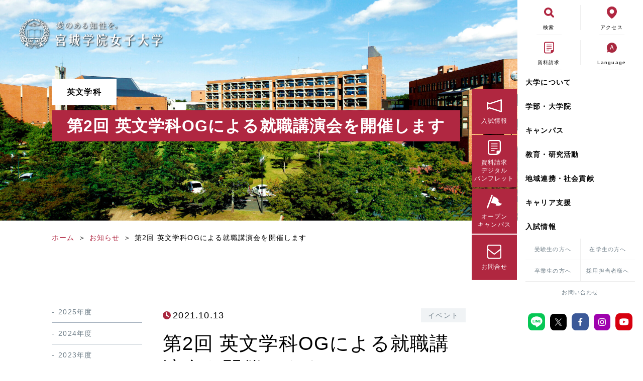

--- FILE ---
content_type: text/html; charset=UTF-8
request_url: https://news.mgu.ac.jp/en/event/3538.html?cat=event
body_size: 116259
content:
<!doctype html>
<html>

<head prefix="og: http://ogp.me/ns# fb: http://ogp.me/ns/fb# website: http://ogp.me/ns/website#">
	<!-- Google Tag Manager -->
<script>
    (function(w, d, s, l, i) {
        w[l] = w[l] || [];
        w[l].push({
            'gtm.start': new Date().getTime(),
            event: 'gtm.js'
        });
        var f = d.getElementsByTagName(s)[0],
            j = d.createElement(s),
            dl = l != 'dataLayer' ? '&l=' + l : '';
        j.async = true;
        j.src =
            'https://www.googletagmanager.com/gtm.js?id=' + i + dl;
        f.parentNode.insertBefore(j, f);
    })(window, document, 'script', 'dataLayer', 'GTM-NMM77HZ');
</script>
<!-- End Google Tag Manager -->

<!-- Google Analytics -->
<!-- <script>
    (function(i, s, o, g, r, a, m) {
        i['GoogleAnalyticsObject'] = r;
        i[r] = i[r] || function() {
            (i[r].q = i[r].q || []).push(arguments)
        }, i[r].l = 1 * new Date();
        a = s.createElement(o),
            m = s.getElementsByTagName(o)[0];
        a.async = 1;
        a.src = g;
        m.parentNode.insertBefore(a, m)
    })(window, document, 'script', 'https://www.google-analytics.com/analytics.js', 'ga');
    ga('create', 'UA-10307331-1', 'auto');
    ga('send', 'pageview');
</script> -->
<!-- End Google Analytics -->

<!-- Google tag (gtag.js) -->
<script async src="https://www.googletagmanager.com/gtag/js?id=G-J696BPRE1Z"></script>
<script>
  window.dataLayer = window.dataLayer || [];
  function gtag(){dataLayer.push(arguments);}
  gtag('js', new Date());

  gtag('config', 'G-J696BPRE1Z');
</script>	<meta charset="UTF-8">
	<meta name="viewport" content="width=device-width, initial-scale=1">
	<meta name="format-detection" content="telephone=no">
	<title>第2回 英文学科OGによる就職講演会を開催します | 英文学科</title>
	<meta name="description" content="宮城学院女子大学オフィシャルサイト。1886年創立の歴史と伝統あるキリスト教主義学校。「愛のある知性を。」4学部9学科を設置し、幅広い教養と実践的な学びで専門性を身につけ自立した女性を育成します。">
	<meta property="og:url" content="https://news.mgu.ac.jp/" />
	<meta property="og:type" content="website" />
	<meta property="og:title" content="宮城学院女子大学" />
	<meta property="og:description" content="宮城学院女子大学オフィシャルサイト。1886年創立の歴史と伝統あるキリスト教主義学校。「愛のある知性を。」4学部9学科を設置し、幅広い教養と実践的な学びで専門性を身につけ自立した女性を育成します。" />
	<meta property="og:site_name" content="宮城学院女子大学" />
	<meta property="og:image" content="https://news.mgu.ac.jp/en/wp-content/themes/news_mgu/screenshot.png" />
	<link rel='stylesheet' id='wp-block-library-css' href='https://www.mgu.ac.jp/miyagaku_cms/wp-includes/css/dist/block-library/style.min.css?ver=5.9' type='text/css' media='all' />
<link rel='stylesheet' id='custom_css-css' href='https://www.mgu.ac.jp/miyagaku_cms/wp-content/themes/mgu/assets/css/style.min.css?ver=5.9' type='text/css' media='all' />
<link rel='stylesheet' id='add_css-css' href='https://www.mgu.ac.jp/miyagaku_cms/wp-content/themes/mgu/assets/css/add_style.min.css?ver=5.9' type='text/css' media='all' />
<link rel='stylesheet' id='widget_css-css' href='https://www.mgu.ac.jp/miyagaku_cms/wp-content/themes/mgu/assets/css/widgets.min.css?ver=5.9' type='text/css' media='all' />
<link rel='stylesheet' id='swiper_css-css' href='https://www.mgu.ac.jp/miyagaku_cms/wp-content/themes/mgu/assets/css/swiper.min.css?ver=5.9' type='text/css' media='all' />
<link rel='stylesheet' id='add-style' href='https://news.mgu.ac.jp/en/wp-content/themes/news_mgu/lib/style/add-style.min.css?ver=20260127221922' type='text/css' media='all' />
<script type="text/javascript" src="https://news.mgu.ac.jp/en/wp-content/themes/news_mgu/lib/js/jquery-3.3.1.min.js"></script>
<script type="text/javascript" src="https://news.mgu.ac.jp/en/wp-content/themes/news_mgu/lib/js/index.js"></script>	<!-- ★2==<a href="https://www.mgu.ac.jp/main/departments/gakugei/en/index.html">英文学科</a> ＞==event -->	<link rel="shortcut icon" href="/favicon.ico">
	<style type="text/css" name="design-basic">body,body #wrapper select,body #wrapper input,body #wrapper textarea,body #wrapper button,.editor-styles-wrapper {font-size: 10px;line-height: 2;letter-spacing: 0.12rem;}#site-logo .logo {width: calc(1rem * 30);}@media only screen and (max-width: 768px) {#site-logo .logo {width: calc(1rem * 17);}}.wp-block {max-width: 1200px !important;}/* #contents-detail, */#header .head-inner,#sub-header .sub-head-inner,#footer .foot-inner,#page-breadcrumb,#hero.mv-layout01 .mv,#hero.mv-layout03 .mv {max-width: 1200px;}.home:not(.news-home) #contents-detail {max-width: inherit !important;;}#footer-widget-area .footer-layout,#home-top-widget-area .w-container,#page-top-widget-area .w-container,#single-top-widget-area .w-container,#archive-top-widget-area .w-container,#home-bottom-widget-area .w-container,#page-bottom-widget-area .w-container,#single-bottom-widget-area .w-container {max-width: 1200px;}</style><style type="text/css" name="main-color">body a,#header #site-headder-nav .site-headder-nav-inner .menu-grobal-navigation-container .nav-menu li a:hover,form.snow-monkey-form .smf-action .smf-button-control .smf-button-control__control:hover,#site-header-nav .g-nav-hover01 .nav-menu>.current_page_item a,#site-header-nav .g-nav-hover01 .nav-menu>li a:hover,#mobile-site-header-nav .g-nav-hover01 .mobile-nav-menu>.current_page_item a,#mobile-site-header-nav .g-nav-hover01 .mobile-nav-menu>li a:hover {color: #b02741;}#mobile-btn .toggle_box .m-btn_toggle_icon,.smf-form .smf-item .smf-checkbox-control__control:checked,.smf-form .smf-item .smf-radio-button-control__control:checked,form.snow-monkey-form .smf-action .smf-button-control .smf-button-control__control,h2::before,.recent-post-archive .swiper-container-horizontal>.swiper-pagination-bullets .swiper-pagination-bullet-active,.recent-post-archive .swiper-pagination-custom .swiper-pagination-bullet-active,.recent-post-archive .swiper-pagination-fraction .swiper-pagination-bullet-active,.recent-category-post-archive .swiper-container-horizontal>.swiper-pagination-bullets .swiper-pagination-bullet-active,.recent-category-post-archive .swiper-pagination-custom .swiper-pagination-bullet-active,.recent-category-post-archive .swiper-pagination-fraction .swiper-pagination-bullet-active,#home-top-widget-area .w-container .widget-title::before,#home-top-widget-area .w-container .widget-title::after,#page-top-widget-area .w-container .widget-title::before,#page-top-widget-area .w-container .widget-title::after,#single-top-widget-area .w-container .widget-title::before,#single-top-widget-area .w-container .widget-title::after,#home-bottom-widget-area .w-container .widget-title::before,#home-bottom-widget-area .w-container .widget-title::after,#page-bottom-widget-area .w-container .widget-title::before,#page-bottom-widget-area .w-container .widget-title::after,#single-bottom-widget-area .w-container .widget-title::before,#single-bottom-widget-area .w-container .widget-title::after,#archive-top-widget-area .w-container .widget-title::before,#archive-top-widget-area .w-container .widget-title::after,#page-header-wrapper #page-header .page-header-bg,#site-header-nav .g-nav-hover02 .nav-menu>li a::before,#site-header-nav .g-nav-hover02 .nav-menu>.current_page_item a::before,#mobile-site-header-nav .g-nav-hover02 .mobile-nav-menu>li a::before,#mobile-site-header-nav .g-nav-hover02 .mobile-nav-menu>.current_page_item a::before,#l-header #site-header-nav .g-nav-hover02 .nav-menu>li a::before,#l-header #site-header-nav .g-nav-hover02 .nav-menu>.current_page_item a::before,#site-header-nav .g-nav-hover03 .nav-menu>li a::before,#site-header-nav .g-nav-hover03 .nav-menu>.current_page_item a::before,#mobile-site-header-nav .g-nav-hover03 .mobile-nav-menu>li a::before,#mobile-site-header-nav .g-nav-hover03 .mobile-nav-menu>.current_page_item a::before,#l-header #site-header-nav .g-nav-hover03 .nav-menu>li a::before,#l-header #site-header-nav .g-nav-hover03 .nav-menu>.current_page_item a::before,#l-header #header-wrapper #site-header-nav .menu-item-has-children .sub-menu li a::before,#mobile-site-header-nav .mobile-nav-menu .menu-item-has-children .sub-menu li a::before,#site-header-nav .nav-menu .contact a {background-color: #b02741;}#l-header #header-wrapper #site-header-nav .menu-item-has-children .mobile_child_menu_toggle .arrow,.smf-form .smf-item .smf-checkbox-control__control:checked,.smf-form .smf-item .smf-radio-button-control__control:checked,form.snow-monkey-form .smf-action .smf-button-control .smf-button-control__control,#site-header-nav .nav-menu .contact a {border-color: #b02741;}</style>
<style type="text/css" name="accent-color">#hero .swiper-button-next,#hero .swiper-button-prev {border-color: #f2f6f3;}#hero .swiper-pagination-bullet.swiper-pagination-bullet-active {background-color: #f2f6f3;}</style>
<style type="text/css" name="bg-color">#contents-detail-wrapper,#footer-widget-area {background-color: #ffffff;}</style>
<style type="text/css" name="font-color">body,#page-breadcrumb li,#page-breadcrumb li a {color: #000000;}.widget-title::before,.widget-title::after {background-color: #000000;}</style>
<style type="text/css" name="caption-color">#mobile-site-header-nav .mobile-site-header-nav-inner .mobile-nav-menu li a:before,form.snow-monkey-form .smf-item__description {color: #d1d9d9;}</style>
<style type="text/css" name="border-color">h1.is-style-under-line02,h2.is-style-under-line02,h3.is-style-under-line02,h4.is-style-under-line02,h5.is-style-under-line02,h6.is-style-under-line02,h1.is-style-top-line02,h2.is-style-top-line02,h3.is-style-top-line02,h4.is-style-top-line02,h5.is-style-top-line02,h6.is-style-top-line02,#footer-widget-area,#sub-header .sub-head-inner,form.snow-monkey-form .smf-form--simple-table .smf-item,form.snow-monkey-form .smf-form--letter .smf-item,.layout_contents10>.wp-block-column>.wp-block-columns,.layout_parts_border>.wp-block-column p,.layout_parts_definition_list .definition_list,.layout_parts_definition_list .definition_list .definition_term,.layout_parts_acdn .acdn_toggle,.layout_parts_scroll_area>.wp-block-column>.wp-block-columns {border-color: #b02741;}.layout_parts_scroll_area>.wp-block-column>.wp-block-columns>.wp-block-column::-webkit-scrollbar-thumb {background-color: #b02741;}</style><style type="text/css" name="header-color">@media only screen and (min-width: 1025px) {#header-wrapper.pc-h-position01 #header,#header-wrapper.pc-h-position03.js_h_position_scroll #header,#header-wrapper.pc-h-position05 #header,#site-header-drop-nav .site-header-drop-nav-inner,#l-header #header-wrapper,#l-header #header,#header-wrapper.pc-h-position06 #header,#sub-header {background-color: #ffffff;}}@media only screen and (max-width: 1024px) {#header-wrapper.sp-h-position01,#header-wrapper.sp-h-position03.js_h_position_scroll,#header-wrapper.sp-h-position05 {background-color: #ffffff;}}#mobile-site-header-nav {background-color: #ffffff;}#site-header-nav .nav-menu li a,#site-header-drop-nav .site-header-drop-nav-inner .nav-menu li a,.js_h_position_scroll #site-header-nav .nav-menu .contact a {color: #000000;}#header-wrapper #header #site-header-nav .js_drop_down_menu .menu-item-has-children>a::after,#header-wrapper #site-header-drop-nav .js_drop_down_menu .menu-item-has-children>a::after {border-color: #000000;}.js_h_position_scroll #site-header-nav .nav-menu li a {color: #3b4043;}#header-wrapper.js_h_position_scroll #header #site-header-nav .js_drop_down_menu .menu-item-has-children>a::before,#header-wrapper.js_h_position_scroll #site-header-drop-nav .js_drop_down_menu .menu-item-has-children>a::before,#header-wrapper.js_h_position_scroll #header #site-header-nav .js_drop_down_menu .menu-item-has-children>a::after,#header-wrapper.js_h_position_scroll #site-header-drop-nav .js_drop_down_menu .menu-item-has-children>a::after {border-color: #3b4043;}#mobile-site-header-nav .mobile-site-header-nav-inner .mobile-nav-menu li a {color: #004bb1;}#mobile-site-header-nav .mobile-nav-menu .menu-item-has-children .mobile_child_menu_toggle .arrow {border-color: #004bb1;}#sub-header .sub-head-inner .sub-nav-menu li a {color: #707f89;}.js_h_position_scroll #sub-header .sub-head-inner .sub-nav-menu li a {color: #3b4043;}#header-wrapper #header #site-header-nav .js_drop_down_menu.drop-down-menu01 .nav-menu .sub-menu li a,#header-wrapper #header #site-header-nav .js_drop_down_menu.drop-down-menu01 .nav-menu .sub-menu li a,#header-wrapper #site-header-drop-nav .js_drop_down_menu.drop-down-menu01 .nav-menu .sub-menu li a,#header-wrapper #site-header-drop-nav .js_drop_down_menu.drop-down-menu01 .nav-menu .sub-menu li a {color: #ffffff;background-color: #004bb1;}#header-wrapper #header #site-header-nav .js_drop_down_menu.drop-down-menu02 .nav-menu .sub-menu li a,#header-wrapper #header #site-header-nav .js_drop_down_menu.drop-down-menu02 .nav-menu .sub-menu li a,#header-wrapper #site-header-drop-nav .js_drop_down_menu.drop-down-menu02 .nav-menu .sub-menu li a,#header-wrapper #site-header-drop-nav .js_drop_down_menu.drop-down-menu02 .nav-menu .sub-menu li a {color: #ffffff;}#header-wrapper #header #site-header-nav .js_drop_down_menu.drop-down-menu02 .nav-menu .sub-menu,#header-wrapper #header #site-header-nav .js_drop_down_menu.drop-down-menu02 .nav-menu .sub-menu,#header-wrapper #site-header-drop-nav .js_drop_down_menu.drop-down-menu02 .nav-menu .sub-menu,#header-wrapper #site-header-drop-nav .js_drop_down_menu.drop-down-menu02 .nav-menu .sub-menu {background-color: #004bb1;}#header-wrapper #header #site-header-nav .js_drop_down_menu.drop-down-menu02 .nav-menu .sub-menu li.menu-item-parent-name,#header-wrapper #header #site-header-nav .js_drop_down_menu.drop-down-menu02 .nav-menu .sub-menu li.menu-item-parent-name,#header-wrapper #site-header-drop-nav .js_drop_down_menu.drop-down-menu02 .nav-menu .sub-menu li.menu-item-parent-name,#header-wrapper #site-header-drop-nav .js_drop_down_menu.drop-down-menu02 .nav-menu .sub-menu li.menu-item-parent-name {color: #ffffff;}#header-wrapper #header #site-header-nav .js_drop_down_menu.drop-down-menu02 .nav-menu .sub-menu li.menu-item-parent-name,#header-wrapper #header #site-header-nav .js_drop_down_menu.drop-down-menu02 .nav-menu .sub-menu li.menu-item-parent-name,#header-wrapper #site-header-drop-nav .js_drop_down_menu.drop-down-menu02 .nav-menu .sub-menu li.menu-item-parent-name,#header-wrapper #site-header-drop-nav .js_drop_down_menu.drop-down-menu02 .nav-menu .sub-menu li.menu-item-parent-name,#header-wrapper #header #site-header-nav .js_drop_down_menu.drop-down-menu02 .nav-menu .sub-menu li.menu-item::before,#header-wrapper #header #site-header-nav .js_drop_down_menu.drop-down-menu02 .nav-menu .sub-menu li.menu-item::before,#header-wrapper #site-header-drop-nav .js_drop_down_menu.drop-down-menu02 .nav-menu .sub-menu li.menu-item::before,#header-wrapper #site-header-drop-nav .js_drop_down_menu.drop-down-menu02 .nav-menu .sub-menu li.menu-item::before {background-color: #004bb1;}</style><style type="text/css" name="footer-color">#footer {    background-color: #ffffff;}#sitemap .sitemap-nav li a {    color: #000000;}#sitemap .sitemap-nav li .sub-menu li a::before {    background-color: #000000;}#company-info p {    color: #000000;}#copyright small {    color: #fff;}.footer-layout02 #copyright,.footer-layout03 #copyright {    background-color: #b02741;}#sub-footer .sub-foot-inner .sub-nav-menu li a {    color: #fff;}#sub-footer {    background-color: #3b4043;}#totop.totop-button-pattern01 a::before,#totop.totop-button-pattern02 a::before,#totop.totop-button-pattern03 a::before,#totop.totop-button-pattern04 a::before,#totop.totop-button-pattern06 a::before {    border-color: #b02741;}#totop.totop-button-pattern05 a {    color: #b02741;}#totop.totop-button-pattern01,#totop.totop-button-pattern02,#totop.totop-button-pattern03,#totop.totop-button-pattern04,#totop.totop-button-pattern05 a .arrow::before,#totop.totop-button-pattern06 {    background-color: #ffffff;}</style><style type="text/css" name="mv-copy">#scroll-arrow .scroll-arrow .scroll {color: #fff;}#scroll-arrow .scroll-arrow .scroll .arrow::before {background-color: #fff;}</style><!-- variables-style -->
</head>

<body class="single single-post postid-3538 single-format-standard lOpen">
	<div id="wrapper">
		<div id="l-header">
			<!-- l-header -->
<div id="header-wrapper" class="sp-h-position02">

    <header id="header" class="h-layout04">
        <div class="head-inner">

            <div id="l-header-btn">
                <div class="toggle_box">
                    <span class="m-btn_toggle_icon"></span>
                    <span class="m-btn_toggle_icon"></span>
                    <span class="m-btn_toggle_icon"></span>
                </div>
            </div>
            <div id="site-header-tool">
                <div class="site-header-tool-inner">
                    <nav class="menu-tool-container">
                        <ul class="nav-tool">
                            <li class="item">
                                <span class="search-toggle">
                                    <span class="icon search"><svg class="icon_search" viewBox="0 0 25 25" xmlns="http://www.w3.org/2000/svg">
                                            <path d="m17.85 3.06a10.46 10.46 0 1 0 -1.85 16.24l5 5a2.31 2.31 0 1 0 3.27-3.27l-5-5a10.49 10.49 0 0 0 -1.42-12.97zm-3.27 11.52a5.83 5.83 0 1 1 0-8.25 5.85 5.85 0 0 1 0 8.25z" fill="#b02741" />
                                        </svg></span>
                                    <span class="label">検索</span>
                                </span>
                            </li>
                            <li class="item">
                                <a href="https://www.mgu.ac.jp/accessmap">
                                    <span class="icon access"><svg class="icon_access" viewBox="0 0 23.01 28" xmlns="http://www.w3.org/2000/svg">
                                            <path d="m19.7 3.42a11.68 11.68 0 0 0 -8.2-3.42 11.69 11.69 0 0 0 -8.2 3.42c-4.56 4.57-4.25 12 0 17.13 4.16 5 6.18 6.23 7.83 7.3a.81.81 0 0 0 .33.15.85.85 0 0 0 .34-.15c1.65-1.07 3.66-2.27 7.83-7.3 4.37-5.18 4.64-12.55.07-17.13zm-8.2 13.35a5.1 5.1 0 1 1 5.1-5.1 5.1 5.1 0 0 1 -5.1 5.1z" fill="#b02741" />
                                        </svg></span>
                                    <span class="label">アクセス</span>
                                </a>
                            </li>
                            <li class="item search-field">
                                <script async src="https://cse.google.com/cse.js?cx=b4a1e81d2eba94e02">
                                </script>
                                <div class="gcse-searchbox-only"></div>
                            </li>
                            <li class="item">
                                <a href="https://www.mgu.ac.jp/request">
                                    <span class="icon docment-request"><svg class="icon_docment-request" viewBox="0 0 27.68 32" xmlns="http://www.w3.org/2000/svg">
                                            <path d="m22.67 0h-17.67a5 5 0 0 0 -5 5v22a5 5 0 0 0 5 5h12.94a10 10 0 0 0 9.74-9.73v-17.27a5 5 0 0 0 -5.01-5zm-4 24.61v4.82a5.12 5.12 0 0 1 -.78.06h-12.89a2.51 2.51 0 0 1 -2.5-2.49v-22a2.52 2.52 0 0 1 2.5-2.5h17.67a2.52 2.52 0 0 1 2.51 2.5v17a1.21 1.21 0 0 1 0 .19 5.12 5.12 0 0 1 -.06.78h-4.83a1.66 1.66 0 0 0 -1.66 1.64z" fill="#b02741" />
                                            <path d="m6.91 14.08h13.86v-1.68h-13.86v1.67z" fill="#b02741" />
                                            <path d="m20.77 17.08h-13.86v1.66.01.01h13.86z" fill="#b02741" />
                                            <path d="m6.91 9.4v.01h13.86v-1.68h-13.86v1.66z" fill="#b02741" />
                                            <path d="m6.91 21.75v1.66.01.01h7.48v-1.68z" fill="#b02741" />
                                        </svg></span>
                                    <span class="label">資料請求</span>
                                </a>
                            </li>
                            <li class="item">
                                <span class="language-toggle">
                                    <span class="icon docment-request"><svg class="icon_language" viewBox="0 0 30 30" xmlns="http://www.w3.org/2000/svg">
                                            <path d="m25.6 4.4a15 15 0 0 0 -21.25 0 15.21 15.21 0 0 0 -3 16.86c.65 1.74.99 2.52.59 3.74l-1.23 3.61a.53.53 0 0 0 .13.55.52.52 0 0 0 .54.13l3.62-1.23c1.2-.4 2-.1 3.72.64a15.21 15.21 0 0 0 16.88-3.05 15 15 0 0 0 0-21.25z" fill="#a8283f" />
                                            <path class="en_text" d="m13.85 7.5h2.3l4.18 12.64h-2.11l-1.06-3.6h-4.39l-1.08 3.6h-2zm-.62 7.5h3.45l-.5-1.7c-.43-1.37-.8-2.78-1.18-4.2h-.09c-.36 1.44-.75 2.83-1.16 4.2z" />
                                        </svg></span>
                                    <span class="label">Language</span>
                                </span>
                            </li>
                            <li class="item language-field">
                                <a href="https://www.mgu.ac.jp/"><span class="label">Japanese</span></a>
                                <a href="https://www.mgu.ac.jp/english"><span class="label">English</span></a>
                            </li>
                        </ul>
                    </nav>
                </div>
            </div>
            <div id="site-header-nav">
                <div class="site-header-nav-inner js_acdn_menu g-nav-hover04 drop-down-menu02">
                    <nav class="menu-g-nav-container">
                        <ul id="menu-g-nav" class="nav-menu">
                            <li id="menu-item-2590" class="about menu-item menu-item-type-post_type menu-item-object-page menu-item-has-children menu-item-2590"><a href="https://www.mgu.ac.jp/about/">大学について</a>
                                <ul class="sub-menu">
                                    <li id="menu-item-2591" class="has-color-main menu-item menu-item-type-post_type menu-item-object-page menu-item-2591"><a href="https://www.mgu.ac.jp/about/motto/">建学の精神・モットー</a></li>
                                    <li id="menu-item-10028" class="has-color-main menu-item menu-item-type-post_type menu-item-object-page menu-item-has-children menu-item-10028"><a href="https://www.mgu.ac.jp/about/miyagigakuin/">宮城学院について</a>
                                        <ul class="sub-menu">
                                            <li id="menu-item-2596" class="menu-item menu-item-type-post_type menu-item-object-page menu-item-2596"><a href="https://www.mgu.ac.jp/about/miyagigakuin/history/">沿革</a></li>
                                            <li id="menu-item-2598" class="menu-item menu-item-type-post_type menu-item-object-page menu-item-2598"><a href="https://www.mgu.ac.jp/about/miyagigakuin/school_song/">宮城学院 校歌</a></li>
                                            <li id="menu-item-3126" class="menu-item menu-item-type-post_type menu-item-object-page menu-item-3126"><a href="https://www.mgu.ac.jp/about/miyagigakuin/bell_tower/">礼拝堂</a></li>
                                        </ul>
                                    </li>
                                    <li id="menu-item-8965" class="has-color-main menu-item menu-item-type-post_type menu-item-object-page menu-item-has-children menu-item-8965"><a href="https://www.mgu.ac.jp/about/policy/">3ポリシー・方針</a>
                                        <ul class="sub-menu">
                                            <li id="menu-item-2592" class="menu-item menu-item-type-post_type menu-item-object-page menu-item-2592"><a href="https://www.mgu.ac.jp/about/policy/diplome/">ディプロマ・ポリシー</a></li>
                                            <li id="menu-item-2593" class="menu-item menu-item-type-post_type menu-item-object-page menu-item-2593"><a href="https://www.mgu.ac.jp/about/policy/curriculum/">カリキュラム・ポリシー</a></li>
                                            <li id="menu-item-2594" class="menu-item menu-item-type-post_type menu-item-object-page menu-item-2594"><a href="https://www.mgu.ac.jp/about/policy/admissionpolicy/">アドミッション・ポリシー</a></li>
                                            <li id="menu-item-8865" class="menu-item menu-item-type-post_type menu-item-object-page menu-item-8865"><a href="https://www.mgu.ac.jp/about/policy/etc/">各種方針について</a></li>
                                            <li id="menu-item-8866" class="menu-item menu-item-type-post_type menu-item-object-page menu-item-8866"><a href="https://www.mgu.ac.jp/about/policy/ethics-charter/">倫理憲章</a></li>
                                            <li id="menu-item-2605" class="menu-item menu-item-type-post_type menu-item-object-page menu-item-2605"><a href="https://www.mgu.ac.jp/about/policy/harassment/">ハラスメントの防止</a></li>
                                            <li id="menu-item-2599" class="has-color-main menu-item menu-item-type-post_type menu-item-object-page menu-item-2599"><a href="https://www.mgu.ac.jp/about/policy/kyousei/">共生のための多様性宣言</a></li>
                                            <li id="menu-item-14077" class="menu-item menu-item-type-custom menu-item-object-custom menu-item-14077"><a href="https://www.mgu.ac.jp/main/about/message/">愛のある知性を。</a></li>
                                        </ul>
                                    </li>
                                    <li id="menu-item-2595" class="has-color-main menu-item menu-item-type-post_type menu-item-object-page menu-item-2595"><a href="https://www.mgu.ac.jp/about/president/">学長メッセージ</a></li>
                                    <li id="menu-item-9978" class="has-color-main menu-item menu-item-type-post_type menu-item-object-page menu-item-has-children menu-item-9978"><a href="https://www.mgu.ac.jp/about/attached_organization/">附置機関</a>
                                        <ul class="sub-menu">
                                            <li id="menu-item-3127" class="menu-item menu-item-type-post_type menu-item-object-page menu-item-3127"><a href="https://www.mgu.ac.jp/about/christian-center/">宗教センター</a></li>
                                            <li id="menu-item-8869" class="menu-item menu-item-type-post_type menu-item-object-page menu-item-8869"><a href="https://www.mgu.ac.jp/about/kouenkai/">大学後援会</a></li>
                                            <li id="menu-item-8870" class="menu-item menu-item-type-custom menu-item-object-custom menu-item-8870"><a href="https://www.mgu.ac.jp/kinder/">附属認定こども園</a></li>
                                            <li id="menu-item-8871" class="menu-item menu-item-type-custom menu-item-object-custom menu-item-8871"><a href="https://www.mgu.ac.jp/alumnae/">宮城学院同窓会</a></li>
                                            <li id="menu-item-8872" class="has-color-main menu-item menu-item-type-post_type menu-item-object-page menu-item-8872"><a href="https://www.mgu.ac.jp/about/onkyo/">音楽教室</a></li>
                                        </ul>
                                    </li>
                                    <li id="menu-item-8868" class="menu-item menu-item-type-custom menu-item-object-custom menu-item-has-children menu-item-8868"><a href="javascript:void(0);" class="title-item" style="pointer-events:none;">大学の取り組み</a>
                                        <ul class="sub-menu">
                                            <li id="menu-item-9345" class="menu-item menu-item-type-post_type menu-item-object-page menu-item-9345"><a href="https://www.mgu.ac.jp/about/mgu_standard/">MGUスタンダード</a></li>
                                            <li id="menu-item-12524" class="menu-item menu-item-type-post_type menu-item-object-page menu-item-12524"><a href="https://www.mgu.ac.jp/about/mgu_sdgs/">SDGsに関する取り組み</a></li>
                                            <li id="menu-item-2600" class="menu-item menu-item-type-post_type menu-item-object-page menu-item-2600"><a href="https://www.mgu.ac.jp/about/press/">大学広報</a></li>
                                        </ul>
                                    </li>
                                    <li id="menu-item-2602" class="has-color-main menu-item menu-item-type-post_type menu-item-object-page menu-item-2602"><a href="https://www.mgu.ac.jp/about/disclosure/">情報公開</a></li>
                                    <li id="menu-item-2604" class="has-color-main menu-item menu-item-type-post_type menu-item-object-page menu-item-2604"><a href="https://www.mgu.ac.jp/about/juaa/">大学評価</a></li>
                                    <li id="menu-item-2606" class="has-color-main menu-item menu-item-type-custom menu-item-object-custom menu-item-has-children menu-item-2606"><a href="https://www.mgu.ac.jp/miyagaku_cms/student_support/">災害時・緊急時の対応</a>
                                        <ul class="sub-menu">
                                            <li id="menu-item-8874" class="menu-item menu-item-type-custom menu-item-object-custom menu-item-8874"><a href="https://news.mgu.ac.jp/important/info/132.html">新型コロナウィルスに関する本学の対応（まとめ）</a></li>
                                        </ul>
                                    </li>
                                </ul>
                            </li>
                            <li id="menu-item-2607" class="departments column-nav menu-item menu-item-type-post_type menu-item-object-page menu-item-has-children menu-item-2607"><a href="https://www.mgu.ac.jp/departments/">学部・大学院</a>
                                <ul class="sub-menu">
                                    <li id="menu-item-3502" class="menu-item menu-item-type-custom menu-item-object-custom menu-item-has-children menu-item-3502"><a href="javascript:void(0);" class="title-item" style="pointer-events:none;">現代ビジネス学部</a>
                                        <ul class="sub-menu">
                                            <li id="menu-item-3133" class="menu-item menu-item-type-post_type menu-item-object-page menu-item-3133"><a href="https://www.mgu.ac.jp/departments/bz/">現代ビジネス学科</a></li>
                                        </ul>
                                    </li>
                                    <li id="menu-item-3503" class="menu-item menu-item-type-custom menu-item-object-custom menu-item-has-children menu-item-3503"><a href="javascript:void(0);" class="title-item" style="pointer-events:none;">教育学部</a>
                                        <ul class="sub-menu">
                                            <li id="menu-item-3157" class="menu-item menu-item-type-post_type menu-item-object-page menu-item-3157"><a href="https://www.mgu.ac.jp/departments/kd/">教育学科・幼児教育専攻</a></li>
                                            <li id="menu-item-3158" class="menu-item menu-item-type-post_type menu-item-object-page menu-item-3158"><a href="https://www.mgu.ac.jp/departments/kx/">教育学科・児童教育専攻</a></li>
                                            <li id="menu-item-3166" class="menu-item menu-item-type-post_type menu-item-object-page menu-item-3166"><a href="https://www.mgu.ac.jp/departments/kh/">教育学科・健康教育専攻</a></li>
                                        </ul>
                                    </li>
                                    <li id="menu-item-3504" class="menu-item menu-item-type-custom menu-item-object-custom menu-item-has-children menu-item-3504"><a href="javascript:void(0);" class="title-item" style="pointer-events:none;">生活科学部</a>
                                        <ul class="sub-menu">
                                            <li id="menu-item-3159" class="menu-item menu-item-type-post_type menu-item-object-page menu-item-3159"><a href="https://www.mgu.ac.jp/departments/fn/">食品栄養学科</a></li>
                                            <li id="menu-item-3160" class="menu-item menu-item-type-post_type menu-item-object-page menu-item-3160"><a href="https://www.mgu.ac.jp/departments/lc/">生活文化デザイン学科</a></li>
                                        </ul>
                                    </li>
                                    <li id="menu-item-3505" class="menu-item menu-item-type-custom menu-item-object-custom menu-item-has-children menu-item-3505"><a href="javascript:void(0);" class="title-item" style="pointer-events:none;">学芸学部</a>
                                        <ul class="sub-menu">
                                            <li id="menu-item-3161" class="menu-item menu-item-type-post_type menu-item-object-page menu-item-3161"><a href="https://www.mgu.ac.jp/departments/jl/">日本文学科</a></li>
                                            <li id="menu-item-3162" class="menu-item menu-item-type-post_type menu-item-object-page menu-item-3162"><a href="https://www.mgu.ac.jp/departments/en/">英文学科</a></li>
                                            <li id="menu-item-3163" class="menu-item menu-item-type-post_type menu-item-object-page menu-item-3163"><a href="https://www.mgu.ac.jp/departments/cs/">人間文化学科</a></li>
                                            <li id="menu-item-3164" class="menu-item menu-item-type-post_type menu-item-object-page menu-item-3164"><a href="https://www.mgu.ac.jp/departments/pb/">心理行動科学科</a></li>
                                            <li id="menu-item-3165" class="menu-item menu-item-type-post_type menu-item-object-page menu-item-3165"><a href="https://www.mgu.ac.jp/departments/mu/">音楽科</a></li>
                                        </ul>
                                    </li>
                                    <li id="menu-item-3506" class="menu-item menu-item-type-custom menu-item-object-custom menu-item-has-children menu-item-3506"><a href="javascript:void(0);" class="title-item" style="pointer-events:none;">一般教育部</a>
                                        <ul class="sub-menu">
                                            <li id="menu-item-3167" class="menu-item menu-item-type-post_type menu-item-object-page menu-item-3167"><a href="https://www.mgu.ac.jp/departments/ge/">一般教育課程</a></li>
                                        </ul>
                                    </li>
                                    <li id="menu-item-3507" class="menu-item menu-item-type-custom menu-item-object-custom menu-item-has-children menu-item-3507"><a href="javascript:void(0);" class="title-item" style="pointer-events:none;">大学院</a>
                                        <ul class="sub-menu">
                                            <li id="menu-item-3171" class="menu-item menu-item-type-post_type menu-item-object-page menu-item-3171"><a href="https://www.mgu.ac.jp/departments/master/">大学院概要</a></li>
                                        </ul>
                                    </li>
                                </ul>
                            </li>
                            <li id="menu-item-2608" class="campus column-nav menu-item menu-item-type-post_type menu-item-object-page menu-item-has-children menu-item-2608"><a href="https://www.mgu.ac.jp/campus/">キャンパス</a>
                                <ul class="sub-menu">
                                    <li id="menu-item-2609" class="has-color-main menu-item menu-item-type-post_type menu-item-object-page menu-item-has-children menu-item-2609"><a href="https://www.mgu.ac.jp/campus/campuslife/">学生生活</a>
                                        <ul class="sub-menu">
                                            <li id="menu-item-2610" class="menu-item menu-item-type-post_type menu-item-object-page menu-item-2610"><a href="https://www.mgu.ac.jp/campus/campuslife/calendar/">イベントカレンダー</a></li>
                                            <li id="menu-item-2611" class="menu-item menu-item-type-post_type menu-item-object-page menu-item-2611"><a href="https://www.mgu.ac.jp/campus/campuslife/campusmap/">キャンパスマップ</a></li>
                                            <li id="menu-item-2612" class="menu-item menu-item-type-post_type menu-item-object-page menu-item-2612"><a href="https://www.mgu.ac.jp/campus/campuslife/dormitory/">学生寮</a></li>
                                            <li id="menu-item-3201" class="menu-item menu-item-type-post_type menu-item-object-page menu-item-3201"><a href="https://www.mgu.ac.jp/campus/campuslife/scholarship/">奨学金</a></li>
                                            <li id="menu-item-2613" class="menu-item menu-item-type-post_type menu-item-object-page menu-item-2613"><a href="https://www.mgu.ac.jp/campus/campuslife/club/">サークル活動</a></li>
                                            <li id="menu-item-2614" class="menu-item menu-item-type-post_type menu-item-object-page menu-item-2614"><a href="https://www.mgu.ac.jp/campus/campuslife/festival/">大学祭</a></li>
                                            <li id="menu-item-3202" class="menu-item menu-item-type-post_type menu-item-object-page menu-item-3202"><a href="https://www.mgu.ac.jp/campus/campuslife/campus_members/">キャンパスメンバーズ</a></li>
                                            <li id="menu-item-2615" class="menu-item menu-item-type-post_type menu-item-object-page menu-item-2615"><a href="https://www.mgu.ac.jp/campus/campuslife/tuition/">学費</a></li>
                                        </ul>
                                    </li>
                                    <li id="menu-item-2616" class="has-color-main menu-item menu-item-type-post_type menu-item-object-page menu-item-has-children menu-item-2616"><a href="https://www.mgu.ac.jp/campus/curriculum/">教務</a>
                                        <ul class="sub-menu">
                                            <li id="menu-item-2617" class="menu-item menu-item-type-post_type menu-item-object-page menu-item-2617"><a href="https://www.mgu.ac.jp/campus/curriculum/certificate/">各種証明書について</a></li>
                                            <li id="menu-item-15454" class="menu-item menu-item-type-post_type menu-item-object-page menu-item-15454"><a href="https://www.mgu.ac.jp/campus/curriculum/qualification/">免許・資格一覧</a></li>
                                            <li id="menu-item-3203" class="menu-item menu-item-type-post_type menu-item-object-page menu-item-3203"><a href="https://www.mgu.ac.jp/campus/curriculum/credit_exchange/">単位互換制度</a></li>
                                            <li id="menu-item-10780" class="menu-item menu-item-type-custom menu-item-object-custom menu-item-10780"><a href="https://www.mgu.ac.jp/campus/curriculum/minor/">副専攻制度</a></li>
                                        </ul>
                                    </li>
                                    <li id="menu-item-15608" class="menu-item menu-item-type-custom menu-item-object-custom menu-item-has-children menu-item-15608"><a href="javascript:void(0);" class="title-item" style="pointer-events:none;">各課程</a>
                                        <ul class="sub-menu">
                                            <li id="menu-item-9438" class="menu-item menu-item-type-post_type menu-item-object-page menu-item-9438"><a href="https://www.mgu.ac.jp/campus/license/teacher/">教職センター</a></li>
                                            <li id="menu-item-3207" class="menu-item menu-item-type-post_type menu-item-object-page menu-item-3207"><a href="https://www.mgu.ac.jp/campus/license/gakugei/">学芸員課程</a></li>
                                            <li id="menu-item-2622" class="menu-item menu-item-type-post_type menu-item-object-page menu-item-2622"><a href="https://www.mgu.ac.jp/campus/license/librarian/">図書館司書課程</a></li>
                                            <li id="menu-item-10550" class="menu-item menu-item-type-post_type menu-item-object-page menu-item-10550"><a href="https://www.mgu.ac.jp/campus/license/librarian_teacher/">学校図書館司書教諭課程</a></li>
                                        </ul>
                                    </li>
                                    <li id="menu-item-2623" class="has-color-main menu-item menu-item-type-post_type menu-item-object-page menu-item-has-children menu-item-2623"><a href="https://www.mgu.ac.jp/campus/support/">学生相談・特別支援センター</a>
                                        <ul class="sub-menu">
                                            <li id="menu-item-10939" class="menu-item menu-item-type-post_type menu-item-object-page menu-item-10939"><a href="https://www.mgu.ac.jp/campus/support/soudan/">学生相談室</a></li>
                                            <li id="menu-item-10940" class="menu-item menu-item-type-post_type menu-item-object-page menu-item-10940"><a href="https://www.mgu.ac.jp/campus/support/shien/">特別支援室</a></li>
                                        </ul>
                                    </li>
                                    <li id="menu-item-2624" class="has-color-main menu-item menu-item-type-post_type menu-item-object-page menu-item-2624"><a href="https://www.mgu.ac.jp/campus/health/">保健センター</a></li>
                                    <li id="menu-item-2625" class="has-color-main menu-item menu-item-type-custom menu-item-object-custom menu-item-2625"><a target="_blank" rel="noopener" href="https://unipa.mgu.ac.jp/up/faces/login/Com00505A.jsp">ユニバーサルパスポート</a></li>
                                </ul>
                            </li>
                            <li id="menu-item-2626" class="research column-nav menu-item menu-item-type-post_type menu-item-object-page menu-item-has-children menu-item-2626"><a href="https://www.mgu.ac.jp/research/">教育・研究活動</a>
                                <ul class="sub-menu">
                                    <li id="menu-item-2627" class="has-color-main menu-item menu-item-type-post_type menu-item-object-page menu-item-has-children menu-item-2627"><a href="https://www.mgu.ac.jp/research/center/">学術情報センター</a>
                                        <ul class="sub-menu">
                                            <li id="menu-item-12546" class="menu-item menu-item-type-post_type menu-item-object-page menu-item-12546"><a href="https://www.mgu.ac.jp/research/center/kaken/">外部資金研究</a></li>
                                            <li id="menu-item-2643" class="menu-item menu-item-type-post_type menu-item-object-page menu-item-2643"><a href="https://www.mgu.ac.jp/research/center/int_funds/">学内の研究助成</a></li>
                                            <li id="menu-item-2644" class="menu-item menu-item-type-post_type menu-item-object-page menu-item-2644"><a href="https://www.mgu.ac.jp/research/center/ethics/">研究倫理</a></li>
                                            <li id="menu-item-11608" class="menu-item menu-item-type-post_type menu-item-object-page menu-item-11608"><a href="https://www.mgu.ac.jp/research/center/animal/">動物実験に関する情報公開</a></li>
                                            <li id="menu-item-2642" class="menu-item menu-item-type-post_type menu-item-object-page menu-item-2642"><a href="https://www.mgu.ac.jp/research/center/database/">研究者番号登録申請について</a></li>
                                        </ul>
                                    </li>
                                    <li id="menu-item-3209" class="has-color-main menu-item menu-item-type-post_type menu-item-object-page menu-item-has-children menu-item-3209"><a href="https://www.mgu.ac.jp/research/teaching_staff/">教員紹介</a>
                                        <ul class="sub-menu">
                                            <li id="menu-item-2628" class="menu-item menu-item-type-post_type menu-item-object-page menu-item-2628"><a href="https://www.mgu.ac.jp/research/teaching_staff/dept_list/">教員一覧</a></li>
                                            <li id="menu-item-2645" class="menu-item menu-item-type-custom menu-item-object-custom menu-item-2645"><a href="https://news.mgu.ac.jp/essay/">教員のリレーエッセイ</a></li>
                                        </ul>
                                    </li>
                                    <li id="menu-item-2631" class="has-color-main menu-item menu-item-type-post_type menu-item-object-page menu-item-has-children menu-item-2631"><a href="https://www.mgu.ac.jp/research/research_institution/">研究所</a>
                                        <ul class="sub-menu">
                                            <li id="menu-item-2633" class="menu-item menu-item-type-post_type menu-item-object-page menu-item-2633"><a href="https://www.mgu.ac.jp/research/research_institution/christ/">キリスト教文化研究所</a></li>
                                            <li id="menu-item-2634" class="menu-item menu-item-type-post_type menu-item-object-page menu-item-2634"><a href="https://www.mgu.ac.jp/research/research_institution/jinbun/">人文社会科学研究所</a></li>
                                            <li id="menu-item-2635" class="menu-item menu-item-type-post_type menu-item-object-page menu-item-2635"><a href="https://www.mgu.ac.jp/research/research_institution/growth/">発達科学研究所</a></li>
                                            <li id="menu-item-2636" class="menu-item menu-item-type-post_type menu-item-object-page menu-item-2636"><a href="https://www.mgu.ac.jp/research/research_institution/life/">生活環境科学研究所</a></li>
                                        </ul>
                                    </li>
                                    <li id="menu-item-2638" class="has-color-main menu-item menu-item-type-post_type menu-item-object-page menu-item-has-children menu-item-2638"><a href="https://www.mgu.ac.jp/research/partner/">協定校</a>
                                        <ul class="sub-menu">
                                            <li id="menu-item-2639" class="menu-item menu-item-type-post_type menu-item-object-page menu-item-2639"><a href="https://www.mgu.ac.jp/research/partner/international/">海外協定校</a></li>
                                            <li id="menu-item-3225" class="menu-item menu-item-type-post_type menu-item-object-page menu-item-3225"><a href="https://www.mgu.ac.jp/research/partner/domestic/">国内留学</a></li>
                                        </ul>
                                    </li>
                                    <li id="menu-item-2646" class="has-color-main menu-item menu-item-type-post_type menu-item-object-page menu-item-2646"><a href="https://www.mgu.ac.jp/research/library/">大学図書館</a></li>
                                    <li id="menu-item-2648" class="has-color-main menu-item menu-item-type-custom menu-item-object-custom menu-item-2648"><a target="_blank" rel="noopener" href="https://www.mgu.ac.jp/child-future/">私立大学研究ブランディング事業</a></li>
                                    <li id="menu-item-3226" class="has-color-main menu-item menu-item-type-custom menu-item-object-custom menu-item-3226"><a target="_blank" rel="noopener" href="http://www.gakuto-sendai.jp/">学都仙台コンソーシアム</a></li>
                                </ul>
                            </li>
                            <li id="menu-item-2649" class="regional-liaison-center column-nav menu-item menu-item-type-post_type menu-item-object-page menu-item-has-children menu-item-2649"><a href="https://www.mgu.ac.jp/regional-liaison-center/">地域連携・社会貢献</a>
                                <ul class="sub-menu">
                                    <li id="menu-item-2650" class="has-color-main menu-item menu-item-type-post_type menu-item-object-page menu-item-has-children menu-item-2650"><a href="https://www.mgu.ac.jp/regional-liaison-center/regional_liaison_center/">社会連携センター</a>
                                        <ul class="sub-menu">
                                            <li id="menu-item-3442" class="menu-item menu-item-type-post_type menu-item-object-page menu-item-3442"><a href="https://www.mgu.ac.jp/regional-liaison-center/regional_liaison_center/admin/">連携事業のご紹介</a></li>
                                        </ul>
                                    </li>
                                    <li id="menu-item-3443" class="has-color-main menu-item menu-item-type-post_type menu-item-object-page menu-item-3443"><a href="https://www.mgu.ac.jp/regional-liaison-center/lac/">リエゾン・アクション・センター</a></li>
                                    <li id="menu-item-2652" class="has-color-main menu-item menu-item-type-post_type menu-item-object-page menu-item-2652"><a href="https://www.mgu.ac.jp/regional-liaison-center/lifelong_leaning/">生涯学習センター</a></li>
                                    <li id="menu-item-2654" class="has-color-main menu-item menu-item-type-post_type menu-item-object-page menu-item-has-children menu-item-2654"><a href="https://www.mgu.ac.jp/regional-liaison-center/regional_liaison_center/mu-liaison/">音楽リエゾンセンター</a>
                                        <ul class="sub-menu">
                                            <li id="menu-item-3445" class="menu-item menu-item-type-post_type menu-item-object-page menu-item-3445"><a href="https://www.mgu.ac.jp/regional-liaison-center/regional_liaison_center/mu-liaison/performer/">認定演奏員</a></li>
                                            <li id="menu-item-3446" class="menu-item menu-item-type-post_type menu-item-object-page menu-item-3446"><a href="https://www.mgu.ac.jp/regional-liaison-center/regional_liaison_center/mu-liaison/gakuyu/">楽友ネットワーク</a></li>
                                            <li id="menu-item-3447" class="menu-item menu-item-type-post_type menu-item-object-page menu-item-3447"><a href="https://www.mgu.ac.jp/regional-liaison-center/regional_liaison_center/mu-liaison/movie/">演奏動画</a></li>
                                        </ul>
                                    </li>
                                    <li id="menu-item-2656" class="has-color-main menu-item menu-item-type-post_type menu-item-object-page menu-item-has-children menu-item-2656"><a href="https://www.mgu.ac.jp/about/onkyo/">音楽教室</a>
                                        <ul class="sub-menu">
                                            <li id="menu-item-3448" class="menu-item menu-item-type-post_type menu-item-object-page menu-item-3448"><a href="https://www.mgu.ac.jp/about/onkyo/curriculum/">カリキュラム・入室方法</a></li>
                                            <li id="menu-item-3453" class="menu-item menu-item-type-post_type menu-item-object-page menu-item-3453"><a href="https://www.mgu.ac.jp/about/onkyo/teacher/">教師紹介</a></li>
                                            <li id="menu-item-3454" class="menu-item menu-item-type-post_type menu-item-object-page menu-item-3454"><a href="https://www.mgu.ac.jp/about/onkyo/fees/">申し込み・お問い合わせ</a></li>
                                        </ul>
                                    </li>
                                    <li id="menu-item-2658" class="has-color-main menu-item menu-item-type-post_type menu-item-object-page menu-item-2658"><a href="https://www.mgu.ac.jp/regional-liaison-center/spolab/">スポーツサイエンスラボ</a></li>
                                </ul>
                            </li>
                            <li id="menu-item-2661" class="career menu-item menu-item-type-post_type menu-item-object-page menu-item-has-children menu-item-2661"><a href="https://www.mgu.ac.jp/career/">キャリア支援</a>
                                <ul class="sub-menu">
                                    <li id="menu-item-2663" class="menu-item menu-item-type-post_type menu-item-object-page menu-item-2663"><a href="https://www.mgu.ac.jp/career/program/">キャリア教育・就職支援プログラム</a></li>
                                    <li id="menu-item-2664" class="menu-item menu-item-type-post_type menu-item-object-page menu-item-2664"><a href="https://www.mgu.ac.jp/career/report/">卒業生の実績</a></li>
                                    <li id="menu-item-12111" class="menu-item menu-item-type-post_type menu-item-object-page menu-item-12111"><a href="https://www.mgu.ac.jp/career/students/">在学生の皆さんへ</a></li>
                                    <li id="menu-item-3458" class="menu-item menu-item-type-custom menu-item-object-custom menu-item-3458"><a href="https://www.mgu.ac.jp/career/parents/">保護者の皆様へ</a></li>
                                    <li id="menu-item-3459" class="menu-item menu-item-type-custom menu-item-object-custom menu-item-3459"><a href="https://www.mgu.ac.jp/purpose/graduate_support/">卒業生の皆様へ</a></li>
                                    <li id="menu-item-3456" class="menu-item menu-item-type-post_type menu-item-object-page menu-item-3456"><a href="https://www.mgu.ac.jp/career/recruit/">企業の皆様へ</a></li>
                                    <li id="menu-item-18253" class="--has-contact menu-item menu-item-type-custom menu-item-object-custom menu-item-18253"><a href="javascript:void(0);" class="title-item" style="pointer-events:none;">連絡先</a></li>
                                </ul>
                            </li>
                            <li id="menu-item-2667" class="admission menu-item menu-item-type-post_type menu-item-object-page menu-item-has-children menu-item-2667"><a href="https://www.mgu.ac.jp/information/">入試情報</a>
                                <ul class="sub-menu">
                                    <!-- <li id="menu-item-3460" class="has-color-main menu-item menu-item-type-post_type menu-item-object-page menu-item-3460"><a href="https://www.mgu.ac.jp/information/">受験生応援サイト</a></li> -->
                                    <li id="menu-item-3463" class="has-color-main menu-item menu-item-type-post_type menu-item-object-page menu-item-3463"><a href="https://www.mgu.ac.jp/information/">入試情報</a></li>
                                    <li id="menu-item-2680" class="menu-item menu-item-type-post_type menu-item-object-page menu-item-2680"><a href="https://www.mgu.ac.jp/information/opencampus/">オープンキャンパス</a></li>
                                    <li id="menu-item-3464" class="menu-item menu-item-type-post_type menu-item-object-page menu-item-3464"><a href="https://www.mgu.ac.jp/information/consultation/">進学相談会</a></li>
                                    <li id="menu-item-3466" class="menu-item menu-item-type-post_type menu-item-object-page menu-item-3466"><a href="https://www.mgu.ac.jp/information/lecture/">出張講義</a></li>
                                    <li id="menu-item-3467" class="menu-item menu-item-type-post_type menu-item-object-page menu-item-3467"><a href="https://www.mgu.ac.jp/information/university_tour/">大学見学</a></li>
                                    <li id="menu-item-3468" class="menu-item menu-item-type-post_type menu-item-object-page menu-item-3468"><a href="https://www.mgu.ac.jp/campus/campuslife/tuition/">学費</a></li>
                                    <li id="menu-item-3469" class="menu-item menu-item-type-custom menu-item-object-custom menu-item-3469"><a href="https://news.mgu.ac.jp/entrance/mguform">相談フォーム</a></li>
                                    <li id="menu-item-10933" class="menu-item menu-item-type-post_type menu-item-object-page menu-item-10933"><a href="https://www.mgu.ac.jp/information/student/">学生インタビュー</a></li>
                                    <li id="menu-item-2681" class="menu-item menu-item-type-post_type menu-item-object-page menu-item-2681"><a href="https://www.mgu.ac.jp/information/request/">資料請求</a></li>
                                </ul>
                            </li>
                        </ul>
                    </nav>
                </div>
            </div>

            <div id="mobile-btn" class="js_gnav_toggle">
                <div class="toggle_box">
                    <span class="m-btn_toggle_icon"></span>
                    <span class="m-btn_toggle_icon"></span>
                    <span class="m-btn_toggle_icon"></span>
                </div>
            </div>
            <div id="mobile-site-header-nav" class="js_mobile_site_header_nav">
                <div class="mobile-site-header-nav-inner g-nav-hover04">
                    <div id="mobile-site-header-tool">
                        <div class="mobile-site-header-tool-inner">
                            <div class="menu-tool-container">
                                <ul class="nav-tool">
                                    <li class="item">
                                        <span class="search-toggle">
                                            <span class="icon search"><svg class="icon_search" viewBox="0 0 25 25" xmlns="http://www.w3.org/2000/svg">
                                                    <path d="m17.85 3.06a10.46 10.46 0 1 0 -1.85 16.24l5 5a2.31 2.31 0 1 0 3.27-3.27l-5-5a10.49 10.49 0 0 0 -1.42-12.97zm-3.27 11.52a5.83 5.83 0 1 1 0-8.25 5.85 5.85 0 0 1 0 8.25z" fill="#b02741" />
                                                </svg></span>
                                            <span class="label">検索</span>
                                        </span>
                                    </li>
                                    <li class="item">
                                        <a href="https://www.mgu.ac.jp/accessmap">
                                            <span class="icon access"><svg class="icon_access" viewBox="0 0 23.01 28" xmlns="http://www.w3.org/2000/svg">
                                                    <path d="m19.7 3.42a11.68 11.68 0 0 0 -8.2-3.42 11.69 11.69 0 0 0 -8.2 3.42c-4.56 4.57-4.25 12 0 17.13 4.16 5 6.18 6.23 7.83 7.3a.81.81 0 0 0 .33.15.85.85 0 0 0 .34-.15c1.65-1.07 3.66-2.27 7.83-7.3 4.37-5.18 4.64-12.55.07-17.13zm-8.2 13.35a5.1 5.1 0 1 1 5.1-5.1 5.1 5.1 0 0 1 -5.1 5.1z" fill="#b02741" />
                                                </svg></span>
                                            <span class="label">アクセス</span>
                                        </a>
                                    </li>
                                    <li class="item">
                                        <a href="https://www.mgu.ac.jp/request">
                                            <span class="icon docment-request"><svg class="icon_docment-request" viewBox="0 0 27.68 32" xmlns="http://www.w3.org/2000/svg">
                                                    <path d="m22.67 0h-17.67a5 5 0 0 0 -5 5v22a5 5 0 0 0 5 5h12.94a10 10 0 0 0 9.74-9.73v-17.27a5 5 0 0 0 -5.01-5zm-4 24.61v4.82a5.12 5.12 0 0 1 -.78.06h-12.89a2.51 2.51 0 0 1 -2.5-2.49v-22a2.52 2.52 0 0 1 2.5-2.5h17.67a2.52 2.52 0 0 1 2.51 2.5v17a1.21 1.21 0 0 1 0 .19 5.12 5.12 0 0 1 -.06.78h-4.83a1.66 1.66 0 0 0 -1.66 1.64z" fill="#b02741" />
                                                    <path d="m6.91 14.08h13.86v-1.68h-13.86v1.67z" fill="#b02741" />
                                                    <path d="m20.77 17.08h-13.86v1.66.01.01h13.86z" fill="#b02741" />
                                                    <path d="m6.91 9.4v.01h13.86v-1.68h-13.86v1.66z" fill="#b02741" />
                                                    <path d="m6.91 21.75v1.66.01.01h7.48v-1.68z" fill="#b02741" />
                                                </svg></span>
                                            <span class="label">資料請求</span>
                                        </a>
                                    </li>
                                    <li class="item">
                                        <span class="language-toggle">
                                            <span class="icon docment-request"><svg class="icon_language" viewBox="0 0 30 30" xmlns="http://www.w3.org/2000/svg">
                                                    <path d="m25.6 4.4a15 15 0 0 0 -21.25 0 15.21 15.21 0 0 0 -3 16.86c.65 1.74.99 2.52.59 3.74l-1.23 3.61a.53.53 0 0 0 .13.55.52.52 0 0 0 .54.13l3.62-1.23c1.2-.4 2-.1 3.72.64a15.21 15.21 0 0 0 16.88-3.05 15 15 0 0 0 0-21.25z" fill="#a8283f" />
                                                    <path class="en_text" d="m13.85 7.5h2.3l4.18 12.64h-2.11l-1.06-3.6h-4.39l-1.08 3.6h-2zm-.62 7.5h3.45l-.5-1.7c-.43-1.37-.8-2.78-1.18-4.2h-.09c-.36 1.44-.75 2.83-1.16 4.2z" />
                                                </svg></span>
                                            <span class="label">Language</span>
                                        </span>
                                    </li>
                                    <li class="item search-field">
                                        <script async src="https://cse.google.com/cse.js?cx=b4a1e81d2eba94e02">
                                        </script>
                                        <div class="gcse-searchbox-only"></div>
                                    </li>
                                    <li class="item language-field">
                                        <a href="https://www.mgu.ac.jp/"><span class="label">Japanese</span></a>
                                        <a href="https://www.mgu.ac.jp/english"><span class="label">English</span></a>
                                    </li>
                                </ul>
                            </div>
                        </div>
                    </div>
                    <nav class="menu-g-nav-container">
                        <ul id="menu-g-nav-1" class="mobile-nav-menu">
                            <li class="about menu-item menu-item-type-post_type menu-item-object-page menu-item-has-children menu-item-2590"><a href="https://www.mgu.ac.jp/about/">大学について</a>
                                <ul class="sub-menu">
                                    <li class="has-color-main menu-item menu-item-type-post_type menu-item-object-page menu-item-2591"><a href="https://www.mgu.ac.jp/about/motto/">建学の精神・モットー</a></li>
                                    <li class="has-color-main menu-item menu-item-type-post_type menu-item-object-page menu-item-has-children menu-item-10028"><a href="https://www.mgu.ac.jp/about/miyagigakuin/">宮城学院について</a>
                                        <ul class="sub-menu">
                                            <li class="menu-item menu-item-type-post_type menu-item-object-page menu-item-2596"><a href="https://www.mgu.ac.jp/about/miyagigakuin/history/">沿革</a></li>
                                            <li class="menu-item menu-item-type-post_type menu-item-object-page menu-item-2598"><a href="https://www.mgu.ac.jp/about/miyagigakuin/school_song/">宮城学院 校歌</a></li>
                                            <li class="menu-item menu-item-type-post_type menu-item-object-page menu-item-3126"><a href="https://www.mgu.ac.jp/about/miyagigakuin/bell_tower/">礼拝堂</a></li>
                                        </ul>
                                    </li>
                                    <li class="has-color-main menu-item menu-item-type-post_type menu-item-object-page menu-item-has-children menu-item-8965"><a href="https://www.mgu.ac.jp/about/policy/">3ポリシー・方針</a>
                                        <ul class="sub-menu">
                                            <li class="menu-item menu-item-type-post_type menu-item-object-page menu-item-2592"><a href="https://www.mgu.ac.jp/about/policy/diplome/">ディプロマ・ポリシー</a></li>
                                            <li class="menu-item menu-item-type-post_type menu-item-object-page menu-item-2593"><a href="https://www.mgu.ac.jp/about/policy/curriculum/">カリキュラム・ポリシー</a></li>
                                            <li class="menu-item menu-item-type-post_type menu-item-object-page menu-item-2594"><a href="https://www.mgu.ac.jp/about/policy/admissionpolicy/">アドミッション・ポリシー</a></li>
                                            <li class="menu-item menu-item-type-post_type menu-item-object-page menu-item-8865"><a href="https://www.mgu.ac.jp/about/policy/etc/">各種方針について</a></li>
                                            <li class="menu-item menu-item-type-post_type menu-item-object-page menu-item-8866"><a href="https://www.mgu.ac.jp/about/policy/ethics-charter/">倫理憲章</a></li>
                                            <li class="menu-item menu-item-type-post_type menu-item-object-page menu-item-2605"><a href="https://www.mgu.ac.jp/about/policy/harassment/">ハラスメントの防止</a></li>
                                            <li class="has-color-main menu-item menu-item-type-post_type menu-item-object-page menu-item-2599"><a href="https://www.mgu.ac.jp/about/policy/kyousei/">共生のための多様性宣言</a></li>
                                            <li class="menu-item menu-item-type-custom menu-item-object-custom menu-item-14077"><a href="https://www.mgu.ac.jp/main/about/message/">愛のある知性を。</a></li>
                                        </ul>
                                    </li>
                                    <li class="has-color-main menu-item menu-item-type-post_type menu-item-object-page menu-item-2595"><a href="https://www.mgu.ac.jp/about/president/">学長メッセージ</a></li>
                                    <li class="has-color-main menu-item menu-item-type-post_type menu-item-object-page menu-item-has-children menu-item-9978"><a href="https://www.mgu.ac.jp/about/attached_organization/">附置機関</a>
                                        <ul class="sub-menu">
                                            <li class="menu-item menu-item-type-post_type menu-item-object-page menu-item-3127"><a href="https://www.mgu.ac.jp/about/christian-center/">宗教センター</a></li>
                                            <li class="menu-item menu-item-type-post_type menu-item-object-page menu-item-8869"><a href="https://www.mgu.ac.jp/about/kouenkai/">大学後援会</a></li>
                                            <li class="menu-item menu-item-type-custom menu-item-object-custom menu-item-8870"><a href="https://www.mgu.ac.jp/kinder/">附属認定こども園</a></li>
                                            <li class="menu-item menu-item-type-custom menu-item-object-custom menu-item-8871"><a href="https://www.mgu.ac.jp/alumnae/">宮城学院同窓会</a></li>
                                            <li class="has-color-main menu-item menu-item-type-post_type menu-item-object-page menu-item-8872"><a href="https://www.mgu.ac.jp/about/onkyo/">音楽教室</a></li>
                                        </ul>
                                    </li>
                                    <li class="menu-item menu-item-type-custom menu-item-object-custom menu-item-has-children menu-item-8868"><a href="javascript:void(0);" class="title-item" style="pointer-events:none;">大学の取り組み</a>
                                        <ul class="sub-menu">
                                            <li class="menu-item menu-item-type-post_type menu-item-object-page menu-item-9345"><a href="https://www.mgu.ac.jp/about/mgu_standard/">MGUスタンダード</a></li>
                                            <li class="menu-item menu-item-type-post_type menu-item-object-page menu-item-12524"><a href="https://www.mgu.ac.jp/about/mgu_sdgs/">SDGsに関する取り組み</a></li>
                                            <li class="menu-item menu-item-type-post_type menu-item-object-page menu-item-2600"><a href="https://www.mgu.ac.jp/about/press/">大学広報</a></li>
                                        </ul>
                                    </li>
                                    <li class="has-color-main menu-item menu-item-type-post_type menu-item-object-page menu-item-2602"><a href="https://www.mgu.ac.jp/about/disclosure/">情報公開</a></li>
                                    <li class="has-color-main menu-item menu-item-type-post_type menu-item-object-page menu-item-2604"><a href="https://www.mgu.ac.jp/about/juaa/">大学評価</a></li>
                                    <li class="has-color-main menu-item menu-item-type-custom menu-item-object-custom menu-item-has-children menu-item-2606"><a href="https://www.mgu.ac.jp/miyagaku_cms/student_support/">災害時・緊急時の対応</a>
                                        <ul class="sub-menu">
                                            <li class="menu-item menu-item-type-custom menu-item-object-custom menu-item-8874"><a href="https://news.mgu.ac.jp/important/info/132.html">新型コロナウィルスに関する本学の対応（まとめ）</a></li>
                                        </ul>
                                    </li>
                                </ul>
                            </li>
                            <li class="departments column-nav menu-item menu-item-type-post_type menu-item-object-page menu-item-has-children menu-item-2607"><a href="https://www.mgu.ac.jp/departments/">学部・大学院</a>
                                <ul class="sub-menu">
                                    <li class="menu-item menu-item-type-custom menu-item-object-custom menu-item-has-children menu-item-3502"><a href="javascript:void(0);" class="title-item" style="pointer-events:none;">現代ビジネス学部</a>
                                        <ul class="sub-menu">
                                            <li class="menu-item menu-item-type-post_type menu-item-object-page menu-item-3133"><a href="https://www.mgu.ac.jp/departments/bz/">現代ビジネス学科</a></li>
                                        </ul>
                                    </li>
                                    <li class="menu-item menu-item-type-custom menu-item-object-custom menu-item-has-children menu-item-3503"><a href="javascript:void(0);" class="title-item" style="pointer-events:none;">教育学部</a>
                                        <ul class="sub-menu">
                                            <li class="menu-item menu-item-type-post_type menu-item-object-page menu-item-3157"><a href="https://www.mgu.ac.jp/departments/kd/">教育学科・幼児教育専攻</a></li>
                                            <li class="menu-item menu-item-type-post_type menu-item-object-page menu-item-3158"><a href="https://www.mgu.ac.jp/departments/kx/">教育学科・児童教育専攻</a></li>
                                            <li class="menu-item menu-item-type-post_type menu-item-object-page menu-item-3166"><a href="https://www.mgu.ac.jp/departments/kh/">教育学科・健康教育専攻</a></li>
                                        </ul>
                                    </li>
                                    <li class="menu-item menu-item-type-custom menu-item-object-custom menu-item-has-children menu-item-3504"><a href="javascript:void(0);" class="title-item" style="pointer-events:none;">生活科学部</a>
                                        <ul class="sub-menu">
                                            <li class="menu-item menu-item-type-post_type menu-item-object-page menu-item-3159"><a href="https://www.mgu.ac.jp/departments/fn/">食品栄養学科</a></li>
                                            <li class="menu-item menu-item-type-post_type menu-item-object-page menu-item-3160"><a href="https://www.mgu.ac.jp/departments/lc/">生活文化デザイン学科</a></li>
                                        </ul>
                                    </li>
                                    <li class="menu-item menu-item-type-custom menu-item-object-custom menu-item-has-children menu-item-3505"><a href="javascript:void(0);" class="title-item" style="pointer-events:none;">学芸学部</a>
                                        <ul class="sub-menu">
                                            <li class="menu-item menu-item-type-post_type menu-item-object-page menu-item-3161"><a href="https://www.mgu.ac.jp/departments/jl/">日本文学科</a></li>
                                            <li class="menu-item menu-item-type-post_type menu-item-object-page menu-item-3162"><a href="https://www.mgu.ac.jp/departments/en/">英文学科</a></li>
                                            <li class="menu-item menu-item-type-post_type menu-item-object-page menu-item-3163"><a href="https://www.mgu.ac.jp/departments/cs/">人間文化学科</a></li>
                                            <li class="menu-item menu-item-type-post_type menu-item-object-page menu-item-3164"><a href="https://www.mgu.ac.jp/departments/pb/">心理行動科学科</a></li>
                                            <li class="menu-item menu-item-type-post_type menu-item-object-page menu-item-3165"><a href="https://www.mgu.ac.jp/departments/mu/">音楽科</a></li>
                                        </ul>
                                    </li>
                                    <li class="menu-item menu-item-type-custom menu-item-object-custom menu-item-has-children menu-item-3506"><a href="javascript:void(0);" class="title-item" style="pointer-events:none;">一般教育部</a>
                                        <ul class="sub-menu">
                                            <li class="menu-item menu-item-type-post_type menu-item-object-page menu-item-3167"><a href="https://www.mgu.ac.jp/departments/ge/">一般教育課程</a></li>
                                        </ul>
                                    </li>
                                    <li class="menu-item menu-item-type-custom menu-item-object-custom menu-item-has-children menu-item-3507"><a href="javascript:void(0);" class="title-item" style="pointer-events:none;">大学院</a>
                                        <ul class="sub-menu">
                                            <li class="menu-item menu-item-type-post_type menu-item-object-page menu-item-3171"><a href="https://www.mgu.ac.jp/departments/master/">大学院概要</a></li>
                                        </ul>
                                    </li>
                                </ul>
                            </li>
                            <li class="campus column-nav menu-item menu-item-type-post_type menu-item-object-page menu-item-has-children menu-item-2608"><a href="https://www.mgu.ac.jp/campus/">キャンパス</a>
                                <ul class="sub-menu">
                                    <li class="has-color-main menu-item menu-item-type-post_type menu-item-object-page menu-item-has-children menu-item-2609"><a href="https://www.mgu.ac.jp/campus/campuslife/">学生生活</a>
                                        <ul class="sub-menu">
                                            <li class="menu-item menu-item-type-post_type menu-item-object-page menu-item-2610"><a href="https://www.mgu.ac.jp/campus/campuslife/calendar/">イベントカレンダー</a></li>
                                            <li class="menu-item menu-item-type-post_type menu-item-object-page menu-item-2611"><a href="https://www.mgu.ac.jp/campus/campuslife/campusmap/">キャンパスマップ</a></li>
                                            <li class="menu-item menu-item-type-post_type menu-item-object-page menu-item-2612"><a href="https://www.mgu.ac.jp/campus/campuslife/dormitory/">学生寮</a></li>
                                            <li class="menu-item menu-item-type-post_type menu-item-object-page menu-item-3201"><a href="https://www.mgu.ac.jp/campus/campuslife/scholarship/">奨学金</a></li>
                                            <li class="menu-item menu-item-type-post_type menu-item-object-page menu-item-2613"><a href="https://www.mgu.ac.jp/campus/campuslife/club/">サークル活動</a></li>
                                            <li class="menu-item menu-item-type-post_type menu-item-object-page menu-item-2614"><a href="https://www.mgu.ac.jp/campus/campuslife/festival/">大学祭</a></li>
                                            <li class="menu-item menu-item-type-post_type menu-item-object-page menu-item-3202"><a href="https://www.mgu.ac.jp/campus/campuslife/campus_members/">キャンパスメンバーズ</a></li>
                                            <li class="menu-item menu-item-type-post_type menu-item-object-page menu-item-2615"><a href="https://www.mgu.ac.jp/campus/campuslife/tuition/">学費</a></li>
                                        </ul>
                                    </li>
                                    <li class="has-color-main menu-item menu-item-type-post_type menu-item-object-page menu-item-has-children menu-item-2616"><a href="https://www.mgu.ac.jp/campus/curriculum/">教務</a>
                                        <ul class="sub-menu">
                                            <li class="menu-item menu-item-type-post_type menu-item-object-page menu-item-2617"><a href="https://www.mgu.ac.jp/campus/curriculum/certificate/">各種証明書について</a></li>
                                            <li class="menu-item menu-item-type-post_type menu-item-object-page menu-item-15454"><a href="https://www.mgu.ac.jp/campus/curriculum/qualification/">免許・資格一覧</a></li>
                                            <li class="menu-item menu-item-type-post_type menu-item-object-page menu-item-3203"><a href="https://www.mgu.ac.jp/campus/curriculum/credit_exchange/">単位互換制度</a></li>
                                            <li class="menu-item menu-item-type-custom menu-item-object-custom menu-item-10780"><a href="https://www.mgu.ac.jp/campus/curriculum/minor/">副専攻制度</a></li>
                                        </ul>
                                    </li>
                                    <li class="menu-item menu-item-type-custom menu-item-object-custom menu-item-has-children menu-item-15608"><a href="javascript:void(0);" class="title-item" style="pointer-events:none;">各課程</a>
                                        <ul class="sub-menu">
                                            <li class="menu-item menu-item-type-post_type menu-item-object-page menu-item-9438"><a href="https://www.mgu.ac.jp/campus/license/teacher/">教職センター</a></li>
                                            <li class="menu-item menu-item-type-post_type menu-item-object-page menu-item-3207"><a href="https://www.mgu.ac.jp/campus/license/gakugei/">学芸員課程</a></li>
                                            <li class="menu-item menu-item-type-post_type menu-item-object-page menu-item-2622"><a href="https://www.mgu.ac.jp/campus/license/librarian/">図書館司書課程</a></li>
                                            <li class="menu-item menu-item-type-post_type menu-item-object-page menu-item-10550"><a href="https://www.mgu.ac.jp/campus/license/librarian_teacher/">学校図書館司書教諭課程</a></li>
                                        </ul>
                                    </li>
                                    <li class="has-color-main menu-item menu-item-type-post_type menu-item-object-page menu-item-has-children menu-item-2623"><a href="https://www.mgu.ac.jp/campus/support/">学生相談・特別支援センター</a>
                                        <ul class="sub-menu">
                                            <li class="menu-item menu-item-type-post_type menu-item-object-page menu-item-10939"><a href="https://www.mgu.ac.jp/campus/support/soudan/">学生相談室</a></li>
                                            <li class="menu-item menu-item-type-post_type menu-item-object-page menu-item-10940"><a href="https://www.mgu.ac.jp/campus/support/shien/">特別支援室</a></li>
                                        </ul>
                                    </li>
                                    <li class="has-color-main menu-item menu-item-type-post_type menu-item-object-page menu-item-2624"><a href="https://www.mgu.ac.jp/campus/health/">保健センター</a></li>
                                    <li class="has-color-main menu-item menu-item-type-custom menu-item-object-custom menu-item-2625"><a target="_blank" rel="noopener" href="https://unipa.mgu.ac.jp/up/faces/login/Com00505A.jsp">ユニバーサルパスポート</a></li>
                                </ul>
                            </li>
                            <li class="research column-nav menu-item menu-item-type-post_type menu-item-object-page menu-item-has-children menu-item-2626"><a href="https://www.mgu.ac.jp/research/">教育・研究活動</a>
                                <ul class="sub-menu">
                                    <li class="has-color-main menu-item menu-item-type-post_type menu-item-object-page menu-item-has-children menu-item-2627"><a href="https://www.mgu.ac.jp/research/center/">学術情報センター</a>
                                        <ul class="sub-menu">
                                            <li class="menu-item menu-item-type-post_type menu-item-object-page menu-item-12546"><a href="https://www.mgu.ac.jp/research/center/kaken/">外部資金研究</a></li>
                                            <li class="menu-item menu-item-type-post_type menu-item-object-page menu-item-2643"><a href="https://www.mgu.ac.jp/research/center/int_funds/">学内の研究助成</a></li>
                                            <li class="menu-item menu-item-type-post_type menu-item-object-page menu-item-2644"><a href="https://www.mgu.ac.jp/research/center/ethics/">研究倫理</a></li>
                                            <li class="menu-item menu-item-type-post_type menu-item-object-page menu-item-11608"><a href="https://www.mgu.ac.jp/research/center/animal/">動物実験に関する情報公開</a></li>
                                            <li class="menu-item menu-item-type-post_type menu-item-object-page menu-item-2642"><a href="https://www.mgu.ac.jp/research/center/database/">研究者番号登録申請について</a></li>
                                        </ul>
                                    </li>
                                    <li class="has-color-main menu-item menu-item-type-post_type menu-item-object-page menu-item-has-children menu-item-3209"><a href="https://www.mgu.ac.jp/research/teaching_staff/">教員紹介</a>
                                        <ul class="sub-menu">
                                            <li class="menu-item menu-item-type-post_type menu-item-object-page menu-item-2628"><a href="https://www.mgu.ac.jp/research/teaching_staff/dept_list/">教員一覧</a></li>
                                            <li class="menu-item menu-item-type-custom menu-item-object-custom menu-item-2645"><a href="https://news.mgu.ac.jp/essay/">教員のリレーエッセイ</a></li>
                                        </ul>
                                    </li>
                                    <li class="has-color-main menu-item menu-item-type-post_type menu-item-object-page menu-item-has-children menu-item-2631"><a href="https://www.mgu.ac.jp/research/research_institution/">研究所</a>
                                        <ul class="sub-menu">
                                            <li class="menu-item menu-item-type-post_type menu-item-object-page menu-item-2633"><a href="https://www.mgu.ac.jp/research/research_institution/christ/">キリスト教文化研究所</a></li>
                                            <li class="menu-item menu-item-type-post_type menu-item-object-page menu-item-2634"><a href="https://www.mgu.ac.jp/research/research_institution/jinbun/">人文社会科学研究所</a></li>
                                            <li class="menu-item menu-item-type-post_type menu-item-object-page menu-item-2635"><a href="https://www.mgu.ac.jp/research/research_institution/growth/">発達科学研究所</a></li>
                                            <li class="menu-item menu-item-type-post_type menu-item-object-page menu-item-2636"><a href="https://www.mgu.ac.jp/research/research_institution/life/">生活環境科学研究所</a></li>
                                        </ul>
                                    </li>
                                    <li class="has-color-main menu-item menu-item-type-post_type menu-item-object-page menu-item-has-children menu-item-2638"><a href="https://www.mgu.ac.jp/research/partner/">協定校</a>
                                        <ul class="sub-menu">
                                            <li class="menu-item menu-item-type-post_type menu-item-object-page menu-item-2639"><a href="https://www.mgu.ac.jp/research/partner/international/">海外協定校</a></li>
                                            <li class="menu-item menu-item-type-post_type menu-item-object-page menu-item-3225"><a href="https://www.mgu.ac.jp/research/partner/domestic/">国内留学</a></li>
                                        </ul>
                                    </li>
                                    <li class="has-color-main menu-item menu-item-type-post_type menu-item-object-page menu-item-2646"><a href="https://www.mgu.ac.jp/research/library/">大学図書館</a></li>
                                    <li class="has-color-main menu-item menu-item-type-custom menu-item-object-custom menu-item-2648"><a target="_blank" rel="noopener" href="https://www.mgu.ac.jp/child-future/">私立大学研究ブランディング事業</a></li>
                                    <li class="has-color-main menu-item menu-item-type-custom menu-item-object-custom menu-item-3226"><a target="_blank" rel="noopener" href="http://www.gakuto-sendai.jp/">学都仙台コンソーシアム</a></li>
                                </ul>
                            </li>
                            <li class="regional-liaison-center column-nav menu-item menu-item-type-post_type menu-item-object-page menu-item-has-children menu-item-2649"><a href="https://www.mgu.ac.jp/regional-liaison-center/">地域連携・社会貢献</a>
                                <ul class="sub-menu">
                                    <li class="has-color-main menu-item menu-item-type-post_type menu-item-object-page menu-item-has-children menu-item-2650"><a href="https://www.mgu.ac.jp/regional-liaison-center/regional_liaison_center/">社会連携センター</a>
                                        <ul class="sub-menu">
                                            <li class="menu-item menu-item-type-post_type menu-item-object-page menu-item-3442"><a href="https://www.mgu.ac.jp/regional-liaison-center/regional_liaison_center/admin/">連携事業のご紹介</a></li>
                                        </ul>
                                    </li>
                                    <li class="has-color-main menu-item menu-item-type-post_type menu-item-object-page menu-item-3443"><a href="https://www.mgu.ac.jp/regional-liaison-center/lac/">リエゾン・アクション・センター</a></li>
                                    <li class="has-color-main menu-item menu-item-type-post_type menu-item-object-page menu-item-2652"><a href="https://www.mgu.ac.jp/regional-liaison-center/lifelong_leaning/">生涯学習センター</a></li>
                                    <li class="has-color-main menu-item menu-item-type-post_type menu-item-object-page menu-item-has-children menu-item-2654"><a href="https://www.mgu.ac.jp/regional-liaison-center/regional_liaison_center/mu-liaison/">音楽リエゾンセンター</a>
                                        <ul class="sub-menu">
                                            <li class="menu-item menu-item-type-post_type menu-item-object-page menu-item-3445"><a href="https://www.mgu.ac.jp/regional-liaison-center/regional_liaison_center/mu-liaison/performer/">認定演奏員</a></li>
                                            <li class="menu-item menu-item-type-post_type menu-item-object-page menu-item-3446"><a href="https://www.mgu.ac.jp/regional-liaison-center/regional_liaison_center/mu-liaison/gakuyu/">楽友ネットワーク</a></li>
                                            <li class="menu-item menu-item-type-post_type menu-item-object-page menu-item-3447"><a href="https://www.mgu.ac.jp/regional-liaison-center/regional_liaison_center/mu-liaison/movie/">演奏動画</a></li>
                                        </ul>
                                    </li>
                                    <li class="has-color-main menu-item menu-item-type-post_type menu-item-object-page menu-item-has-children menu-item-2656"><a href="https://www.mgu.ac.jp/about/onkyo/">音楽教室</a>
                                        <ul class="sub-menu">
                                            <li class="menu-item menu-item-type-post_type menu-item-object-page menu-item-3448"><a href="https://www.mgu.ac.jp/about/onkyo/curriculum/">カリキュラム・入室方法</a></li>
                                            <li class="menu-item menu-item-type-post_type menu-item-object-page menu-item-3453"><a href="https://www.mgu.ac.jp/about/onkyo/teacher/">教師紹介</a></li>
                                            <li class="menu-item menu-item-type-post_type menu-item-object-page menu-item-3454"><a href="https://www.mgu.ac.jp/about/onkyo/fees/">申し込み・お問い合わせ</a></li>
                                        </ul>
                                    </li>
                                    <li class="has-color-main menu-item menu-item-type-post_type menu-item-object-page menu-item-2658"><a href="https://www.mgu.ac.jp/regional-liaison-center/spolab/">スポーツサイエンスラボ</a></li>
                                </ul>
                            </li>
                            <li class="career menu-item menu-item-type-post_type menu-item-object-page menu-item-has-children menu-item-2661"><a href="https://www.mgu.ac.jp/career/">キャリア支援</a>
                                <ul class="sub-menu">
                                    <li class="menu-item menu-item-type-post_type menu-item-object-page menu-item-2663"><a href="https://www.mgu.ac.jp/career/program/">キャリア教育・就職支援プログラム</a></li>
                                    <li class="menu-item menu-item-type-post_type menu-item-object-page menu-item-2664"><a href="https://www.mgu.ac.jp/career/report/">卒業生の実績</a></li>
                                    <li class="menu-item menu-item-type-post_type menu-item-object-page menu-item-12111"><a href="https://www.mgu.ac.jp/career/students/">在学生の皆さんへ</a></li>
                                    <li class="menu-item menu-item-type-custom menu-item-object-custom menu-item-3458"><a href="https://www.mgu.ac.jp/career/parents/">保護者の皆様へ</a></li>
                                    <li class="menu-item menu-item-type-custom menu-item-object-custom menu-item-3459"><a href="https://www.mgu.ac.jp/purpose/graduate_support/">卒業生の皆様へ</a></li>
                                    <li class="menu-item menu-item-type-post_type menu-item-object-page menu-item-3456"><a href="https://www.mgu.ac.jp/career/recruit/">企業の皆様へ</a></li>
                                    <li class="--has-contact menu-item menu-item-type-custom menu-item-object-custom menu-item-18253"><a href="javascript:void(0);" class="title-item" style="pointer-events:none;">連絡先</a></li>
                                </ul>
                            </li>
                            <li class="admission menu-item menu-item-type-post_type menu-item-object-page menu-item-has-children menu-item-2667"><a href="https://www.mgu.ac.jp/information/">入試情報</a>
                                <ul class="sub-menu">
                                    <!-- <li class="has-color-main menu-item menu-item-type-post_type menu-item-object-page menu-item-3460"><a href="https://www.mgu.ac.jp/information/">受験生応援サイト</a></li> -->
                                    <li class="has-color-main menu-item menu-item-type-post_type menu-item-object-page menu-item-3463"><a href="https://www.mgu.ac.jp/information/">入試情報</a></li>
                                    <li class="menu-item menu-item-type-post_type menu-item-object-page menu-item-2680"><a href="https://www.mgu.ac.jp/information/opencampus/">オープンキャンパス</a></li>
                                    <li class="menu-item menu-item-type-post_type menu-item-object-page menu-item-3464"><a href="https://www.mgu.ac.jp/information/consultation/">進学相談会</a></li>
                                    <li class="menu-item menu-item-type-post_type menu-item-object-page menu-item-3466"><a href="https://www.mgu.ac.jp/information/lecture/">出張講義</a></li>
                                    <li class="menu-item menu-item-type-post_type menu-item-object-page menu-item-3467"><a href="https://www.mgu.ac.jp/information/university_tour/">大学見学</a></li>
                                    <li class="menu-item menu-item-type-post_type menu-item-object-page menu-item-3468"><a href="https://www.mgu.ac.jp/campus/campuslife/tuition/">学費</a></li>
                                    <li class="menu-item menu-item-type-custom menu-item-object-custom menu-item-3469"><a href="https://news.mgu.ac.jp/entrance/mguform">相談フォーム</a></li>
                                    <li class="menu-item menu-item-type-post_type menu-item-object-page menu-item-10933"><a href="https://www.mgu.ac.jp/information/student/">学生インタビュー</a></li>
                                    <li class="menu-item menu-item-type-post_type menu-item-object-page menu-item-2681"><a href="https://www.mgu.ac.jp/information/request/">資料請求</a></li>
                                </ul>
                            </li>
                        </ul>
                    </nav>
                    <div id="mobile-site-header-sub-nav">
                        <div class="mobile-site-header-sub-nav-inner">
                            <div class="menu-h-sub-nav-container">
                                <ul id="menu-h-sub-nav" class="sub-nav-menu">
                                    <li id="menu-item-2518" class="menu-item menu-item-type-post_type menu-item-object-page menu-item-2518"><a href="https://www.mgu.ac.jp/information/">受験生の方へ</a></li>
                                    <li id="menu-item-2519" class="menu-item menu-item-type-post_type menu-item-object-page menu-item-2519"><a href="https://www.mgu.ac.jp/about/student_support/">在学生の方へ</a></li>
                                    <li id="menu-item-11003" class="menu-item menu-item-type-post_type menu-item-object-page menu-item-11003"><a href="https://www.mgu.ac.jp/purpose/graduate_support/">卒業生の方へ</a></li>
                                    <li id="menu-item-11931" class="menu-item menu-item-type-post_type menu-item-object-page menu-item-11931"><a href="https://www.mgu.ac.jp/career/recruit/">採用担当者様へ</a></li>
                                    <li id="menu-item-11720" class="menu-item menu-item-type-post_type menu-item-object-page menu-item-11720"><a href="https://www.mgu.ac.jp/contact/">お問い合わせ</a></li>
                                </ul>
                            </div>
                        </div>
                    </div>
                    <ul class="sns-box">
                        <li class="icon line"><a href="https://page.line.me/miyagaku?openQrModal=true" target="_blank"></a></li>
                        <li class="icon twitter"><a href="https://twitter.com/miyagaku_pr" target="_blank"></a></li>
                        <li class="icon facebook"><a href="https://www.facebook.com/mgu.ac.jp" target="_blank"></a></li>
                        <li class="icon instagram"><a href="https://www.instagram.com/miyagaku_pr/" target="_blank"></a></li>
                        <li class="icon youtube"><a href="https://www.youtube.com/user/MiyagiGakuin" target="_blank"></a></li>
                    </ul>
                </div>
            </div>

        </div>
    </header>

    <div id="sub-header">
        <div class="sub-head-inner">
            <div id="site-header-sub-nav">
                <div class="site-header-sub-nav-inner">
                    <div class="menu-h-sub-nav-container">
                        <ul id="menu-h-sub-nav-1" class="sub-nav-menu">
                            <li class="menu-item menu-item-type-post_type menu-item-object-page menu-item-2518"><a href="https://www.mgu.ac.jp/information/">受験生の方へ</a></li>
                            <li class="menu-item menu-item-type-post_type menu-item-object-page menu-item-2519"><a href="https://www.mgu.ac.jp/about/student_support/">在学生の方へ</a></li>
                            <li class="menu-item menu-item-type-post_type menu-item-object-page menu-item-11003"><a href="https://www.mgu.ac.jp/purpose/graduate_support/">卒業生の方へ</a></li>
                            <li class="menu-item menu-item-type-post_type menu-item-object-page menu-item-11931"><a href="https://www.mgu.ac.jp/career/recruit/">採用担当者様へ</a></li>
                            <li class="menu-item menu-item-type-post_type menu-item-object-page menu-item-11720"><a href="https://www.mgu.ac.jp/contact/">お問い合わせ</a></li>
                        </ul>
                    </div>
                </div>
            </div>
            <ul class="sns-box">
                <li class="icon line"><a href="https://page.line.me/miyagaku?openQrModal=true" target="_blank"></a></li>
                <li class="icon twitter"><a href="https://twitter.com/miyagaku_pr" target="_blank"></a></li>
                <li class="icon facebook"><a href="https://www.facebook.com/mgu.ac.jp" target="_blank"></a></li>
                <li class="icon instagram"><a href="https://www.instagram.com/miyagaku_pr/" target="_blank"></a></li>
                <li class="icon youtube"><a href="https://www.youtube.com/user/MiyagiGakuin" target="_blank"></a></li>
            </ul>
        </div>
    </div>

</div>
<!-- l-header -->		</div>
		<div id="l-contents">
			<div id="main-wrapper" class="single single-layout02">
				<main>

										<div id="contents-main-wrapper">
						<div id="contents-main">
    <div id="site-logo">
        <h1 class="sitetitle"><a href="https://www.mgu.ac.jp" class="logo"><img src="https://www.mgu.ac.jp/miyagaku_cms/wp-content/uploads/2022/05/logo_w2.png" alt="宮城学院女子大学"></a><span class="screen-reader-text">宮城学院女子大学</span></h1>
    </div>
    <div class="contents-main-inner">
        <div class="contents-main-title">
            <div class="title">
                                    <p>英文学科</p>
                    <h1>第2回 英文学科OGによる就職講演会を開催します</h1>                            </div>
        </div>
        <div class="contents-main-kv">
            <div class="kv">
                <figure class="img" style="background-image: url(https://www.mgu.ac.jp/miyagaku_cms/wp-content/uploads/2022/01/title_all-scaled.jpg)"></figure>
            </div>
        </div>
    </div>
</div>					</div>

										<div id="contents-detail-wrapper"><div id="contents-detail" class="page-aside post-3538 post type-post status-publish format-standard hentry category-event">
					<div id="page-breadcrumb-wrapper">
						<div id="page-breadcrumb" class="post-6708 opencampus type-opencampus status-publish hentry">
							<ol itemscope="" itemtype="http://schema.org/BreadcrumbList">
								<li itemprop="itemListElement" itemscope="" itemtype="http://schema.org/ListItem"><a href="https://www.mgu.ac.jp" itemprop="item"><span itemprop="name"> ホーム</span></a>
									<meta itemprop="position" content="1">
								</li>
								<li itemprop="itemListElement" itemscope="" itemtype="http://schema.org/ListItem"><a href="https://news.mgu.ac.jp/en/" itemprop="item"><span itemprop="name"> お知らせ</span></a>
									<meta itemprop="position" content="2">
								</li>
																<li>  第2回 英文学科OGによる就職講演会を開催します</li>
							</ol>
						</div>
					</div>

					<div id="contents-detail-inner">
																													<article id="post-3538" class="wysiwyg post-3538 post type-post status-publish format-standard hentry category-event" role="main">
																			<div id="entry-header">
											<div class="post-meta">
												<div class="data">
													<p>
														<svg class="icon_date" height="16" viewBox="0 0 16 16" width="16" xmlns="http://www.w3.org/2000/svg" xmlns:xlink="http://www.w3.org/1999/xlink">
															<clipPath id="a">
																<path d="m0 0h16v16h-16z" />
															</clipPath>
															<g clip-path="url(#a)">
																<path d="m2.4 2.4a7.263 7.263 0 0 1 5.6-2.4 7.263 7.263 0 0 1 5.6 2.4 7.263 7.263 0 0 1 2.4 5.6 7.263 7.263 0 0 1 -2.4 5.6 7.263 7.263 0 0 1 -5.6 2.4 7.263 7.263 0 0 1 -5.6-2.4 7.984 7.984 0 0 1 -2.4-5.6 7.263 7.263 0 0 1 2.4-5.6zm9.2 9.2.933-.933-3.333-3.334-1.2-5.333h-1.333v6a1.21 1.21 0 0 0 .4.933.466.466 0 0 0 .267.133z" fill="#a8283f" />
															</g>
														</svg>
														<span>2021.10.13</span>
													</p>
												</div>
												<div class="cat">
													<p>
																														<span><a href="https://news.mgu.ac.jp/en/category/event">イベント</a></span>
																											</p>
												</div>
											</div>
											<h1 class="header-title">第2回 英文学科OGによる就職講演会を開催します</h1>										</div>
																		<div id="entry-content">
										<div id="container">
											<p>&nbsp;</p>
<p><a href="https://news.mgu.ac.jp/en/wp-content/uploads/sites/2/2021/10/無題.png"><img class="size-large wp-image-3539 aligncenter" src="https://news.mgu.ac.jp/en/wp-content/uploads/sites/2/2021/10/無題-687x917.png" alt="無題" width="687" height="917" srcset="https://news.mgu.ac.jp/en/wp-content/uploads/sites/2/2021/10/無題-687x917.png 687w, https://news.mgu.ac.jp/en/wp-content/uploads/sites/2/2021/10/無題-225x300.png 225w, https://news.mgu.ac.jp/en/wp-content/uploads/sites/2/2021/10/無題-768x1025.png 768w, https://news.mgu.ac.jp/en/wp-content/uploads/sites/2/2021/10/無題-310x414.png 310w, https://news.mgu.ac.jp/en/wp-content/uploads/sites/2/2021/10/無題-450x600.png 450w, https://news.mgu.ac.jp/en/wp-content/uploads/sites/2/2021/10/無題.png 1476w" sizes="(max-width: 687px) 100vw, 687px" /></a>今回は高校教諭として活躍されている英文学科卒業生をお迎えし、お話をうかがいます。<br />
講演後は個別相談にも応じてくださいますので、ぜひ皆さん参加してください。</p>
<p>■日時：11月10日（水）12:10～12:50<br />
■参加方法：Zoomを使用。参加URLはUNIPAで配信します。（英文学科生は事前申込不要）<br />
■講演者：高橋 あかりさん<br />
※英文学科生には講演会参加で「キャリアデザイン」1ポイントが付与されます。</p>
<p>他学科生で参加ご希望の方は、下記アドレスに学籍番号とお名前を記載の上、11月5日（金）までご連絡ください。参加方法をご連絡します。<br />
english[a]mgu.ac.jp (aを@に変えてください）</p>

																																</div>
									</div>
																			<div id="entry-footer">
												<div class="content-pagination">
					<div class="nav prev">
				<a href="https://news.mgu.ac.jp/en/event/3550.html"><span class="arrow">←</span>前の記事</a>			</div>
						<div class="button-wrapper">
				<a href="../" class="button style01">一覧に戻る</a>
			</div>
			<div class="nav next">
				<a href="https://news.mgu.ac.jp/en/event/3528.html">次の記事<span class="arrow">→</span></a>			</div>
			</div>
										</div>
																	</article>
																		</div>

					<aside id="contents-detail-aside">
						<div id="sidebar-wrapper">
							<div id="sidebar">
								<div id="sidebar-widget-area">
									<ul class="aside-post-archive">
											<li class="s2025"><a href='https://news.mgu.ac.jp/en/date/2025'>2025年度</a></li>
	<li class="s2024"><a href='https://news.mgu.ac.jp/en/date/2024'>2024年度</a></li>
	<li class="s2023"><a href='https://news.mgu.ac.jp/en/date/2023'>2023年度</a></li>
	<li class="s2022"><a href='https://news.mgu.ac.jp/en/date/2022'>2022年度</a></li>
	<li class="s2021"><a href='https://news.mgu.ac.jp/en/date/2021'>2021年度</a></li>
	<li class="s2020"><a href='https://news.mgu.ac.jp/en/date/2020'>2020年度</a></li>
	<li class="s2019"><a href='https://news.mgu.ac.jp/en/date/2019'>2019年度</a></li>
	<li class="s2018"><a href='https://news.mgu.ac.jp/en/date/2018'>2018年度</a></li>
	<li class="s2017"><a href='https://news.mgu.ac.jp/en/date/2017'>2017年度</a></li>
	<li class="s2016"><a href='https://news.mgu.ac.jp/en/date/2016'>2016年度</a></li>
	<li class="s2015"><a href='https://news.mgu.ac.jp/en/date/2015'>2015年度</a></li>
	<li class="s2014"><a href='https://news.mgu.ac.jp/en/date/2014'>2014年度</a></li>
	<li class="s2013"><a href='https://news.mgu.ac.jp/en/date/2013'>2013年度</a></li>
	<li class="s2012"><a href='https://news.mgu.ac.jp/en/date/2012'>2012年度</a></li>
									</ul>
								</div>
							</div>
						</div>
					</aside>

					</div></div>
					<div id="contents-sitemap-wrapper">
						<!-- con-sitemap -->
<div id="contents-sitemap">
<div class="container">
            <ul class="sitemap-nav">
                <li><a href="https://www.mgu.ac.jp/">ホーム</a></li>
                <li><a href="javascript:void(0)" style="pointer-events: none;">一般教育部</a>
                    <ul class="sub-menu">
                        <li><a href="https://www.mgu.ac.jp/departments/ge/">一般教育課程</a></li>
                    </ul>
                </li>
                <li><a href="javascript:void(0)" style="pointer-events: none;">大学院</a>
                    <ul class="sub-menu">
                    <li><a href="https://www.mgu.ac.jp/departments/master/">大学院概要</a></li>
                        <!-- <li><a href="https://news.mgu.ac.jp/en/departments/master/gse/">英語・英米文学専攻</a></li>
                        <li><a href="https://news.mgu.ac.jp/en/departments/master/gsj/">日本語・日本文学専攻</a></li>
                        <li><a href="https://news.mgu.ac.jp/en/departments/master/gsc/">人間文化学専攻</a></li>
                        <li><a href="https://news.mgu.ac.jp/en/departments/master/gsl/">生活文化デザイン学専攻</a></li>
                        <li><a href="https://news.mgu.ac.jp/en/departments/master/gsh/">健康栄養学専攻</a></li> -->
                    </ul>
                </li>
                <li><a href="https://www.mgu.ac.jp/about/">大学について</a></li>
                <li><a href="https://news.mgu.ac.jp/top_news/">ピックアップ一覧</a></li>
                <li><a href="https://news.mgu.ac.jp/list?cat=news">ニュース一覧</a></li>
                <li><a href="https://news.mgu.ac.jp/list?cat=event">イベント一覧</a></li>
                <li><a href="https://www.mgu.ac.jp/sitemap/">サイトマップ</a></li>
                <li><a href="https://www.mgu.ac.jp/information/request/">資料請求</a></li>
                <li><a href="https://www.mgu.ac.jp/contact/">お問い合わせ</a></li>
                <li><a href="https://www.mgu.ac.jp/accessmap/">交通アクセス</a></li>
            <li><a href="https://www.mgu.ac.jp/about/">大学について</a></li>
            <li><a href="https://www.mgu.ac.jp/campus/">キャンパス</a></li>
            <li><a href="https://www.mgu.ac.jp/research/">教育・研究活動</a></li>
            <li><a href="https://www.mgu.ac.jp/regional-liaison-center/">地域連携・社会貢献</a></li>
            <li><a href="https://www.mgu.ac.jp/career/">キャリア支援</a></li>
            <li><a href="https://www.mgu.ac.jp/information/">入試情報</a></li>
            <li><a href="https://www.mgu.ac.jp/information/">受験生の方へ</a></li>
            <li><a href="https://www.mgu.ac.jp/about/student_support/">在学生の方へ</a></li>
            <li><a href="https://www.mgu.ac.jp/purpose/graduate_support/">卒業生の方へ</a></li>
            <li><a href="https://www.mgu.ac.jp/career/recruit/">採用担当者様へ</a></li>
            </ul>
            <ul class="sitemap-nav">
            <li><a href="https://www.mgu.ac.jp/about/disclosure/">情報公開</a></li>
            <li><a href="https://www.mgu.ac.jp/recruit/">採用情報</a></li>
            <li><a href="https://unipa.mgu.ac.jp/up/faces/login/Com00505A.jsp" target="_blank">シラバス検索（学生・教職員専用）</a></li>
            <li><a href="https://www.mgu.ac.jp/privacy/">プライバシーポリシー</a></li>
            </ul>
        </div>
</div>
<!-- con-sitemap -->					</div>
				</main>
			</div>
		</div>
		<div id="l-footer">
			<!-- l-footer -->
<div id="footer-wrapper">
    <div id="sub-footer">
        <div class="sub-foot-inner">
            <div id="site-footer-sub-nav">
                <div class="site-footer-sub-nav-title">
                    <p>ネットワーク</p>
                </div>
                <div class="site-footer-sub-nav-inner">
                    <div class="menu-f-sub-nav-container">
                        <ul id="menu-f-sub-nav" class="sub-nav-menu">
                            <li id="menu-item-742" class="menu-item menu-item-type-custom menu-item-object-custom menu-item-742"><a target="_blank" rel="noopener" href="https://www.mgu.ac.jp/home/">学校法人宮城学院</a></li>
                            <li id="menu-item-743" class="menu-item menu-item-type-custom menu-item-object-custom menu-item-743"><a target="_blank" rel="noopener" href="https://www.miyagi-gakuin.ac.jp/">宮城学院中学校高等学校</a></li>
                            <li id="menu-item-744" class="menu-item menu-item-type-custom menu-item-object-custom menu-item-744"><a target="_blank" rel="noopener" href="http://www.mgu.ac.jp/kinder/">大学附属認定こども園</a></li>
                            <li id="menu-item-6694" class="menu-item menu-item-type-custom menu-item-object-custom menu-item-6694"><a target="_blank" rel="noopener" href="https://www.mgu.ac.jp/alumnae/">宮城学院同窓会</a></li>
                        </ul>
                    </div>
                </div>
            </div>
        </div>
    </div>
    <footer id="footer" class="footer-layout03">
        <div id="totop" class="totop-button-pattern02 fixToTop">
            <a href="#"></a>
        </div>
        <div class="foot-inner ">
            <div id="footer-nav">
                <div class="footer-nav-inner inner-1">
                    <p class="logo">
                        <a href="https://www.mgu.ac.jp"><img src="https://www.mgu.ac.jp/miyagaku_cms/wp-content/uploads/2021/10/logo_r.png" alt=""></a>
                    </p>
                    <div id="company-info">
                        <p class="info">〒981-8557 仙台市青葉区桜ケ丘9-1-1 TEL 022-279-1311（代表）</p>
                    </div>
                </div>
                <div class="footer-nav-inner inner-2">
                    <ul id="sns-box">
                        <li class="icon line"><a href="https://page.line.me/miyagaku?openQrModal=true" target="_blank"></a></li>
                        <li class="icon twitter"><a href="https://twitter.com/miyagaku_pr" target="_blank"></a></li>
                        <li class="icon facebook"><a href="https://www.facebook.com/mgu.ac.jp" target="_blank"></a></li>
                        <li class="icon instagram"><a href="https://www.instagram.com/miyagaku_pr/" target="_blank"></a></li>
                        <li class="icon youtube"><a href="https://www.youtube.com/user/MiyagiGakuin" target="_blank"></a></li>
                    </ul>
                </div>
            </div>
        </div>
        <div id="copyright"><small class="text">©Miyagi Gakuin Women's University, All Rights Reserved.</small></div>
    </footer>
    <div class="fix-nav">
        <a href="https://www.mgu.ac.jp/information/">
            <span class="icon">
                <img src="https://www.mgu.ac.jp/miyagaku_cms/wp-content/themes/mgu/assets/images/icon/fix-nav/icon_admission.svg" alt="" width="55" height="55">
            </span>
            <span class="label">入試情報</span>
        </a>
        <a href="https://www.mgu.ac.jp/information/request/">
            <span class="icon">
                <img src="https://www.mgu.ac.jp/miyagaku_cms/wp-content/themes/mgu/assets/images/icon/fix-nav/icon_doc.svg" alt="" width="55" height="55">
            </span>
            <span class="label">資料請求<br>デジタル<br>パンフレット</span>
        </a>
        <a href="https://www.mgu.ac.jp/information/opencampus/">
            <span class="icon">
                <img src="https://www.mgu.ac.jp/miyagaku_cms/wp-content/themes/mgu/assets/images/icon/fix-nav/icon_oc.svg" alt="" width="55" height="55">
            </span>
            <span class="label">オープン<br>キャンパス</span>
        </a>
        <a href="https://www.mgu.ac.jp/contact/">
            <span class="icon">
                <img src="https://www.mgu.ac.jp/miyagaku_cms/wp-content/themes/mgu/assets/images/icon/fix-nav/icon_contact.svg" alt="" width="55" height="55">
            </span>
            <span class="label">お問合せ</span>
        </a>
    </div>
</div>
<!-- l-footer -->		</div>
	</div>
	<script>
		const setFillHeight = () => {
			const vh = window.innerHeight * 0.01;
			document.documentElement.style.setProperty('--vh', `${vh}px`);
		}
		window.addEventListener('resize', setFillHeight);
		setFillHeight();
	</script>
</body>

</html>

--- FILE ---
content_type: text/css
request_url: https://www.mgu.ac.jp/miyagaku_cms/wp-content/themes/mgu/assets/css/style.min.css?ver=5.9
body_size: 259055
content:
@import"https://fonts.googleapis.com/css2?family=Barlow:wght@500&display=swap";@font-face{font-family:"NotoSansCJKjp";font-style:normal;font-weight:500;src:local("Noto Sans CJK JP Medium"),url("../font/NotoSansCJKjp-Medium.woff") format("woff2"),url("../font/NotoSansCJKjp-Medium.otf") format("opentype")}@font-face{font-family:"NotoSansCJKjp";font-style:normal;font-weight:200;src:local("Noto Sans CJK JP DemiLight"),url("../font/NotoSansCJKjp-DemiLight.woff") format("woff2"),url("../font/NotoSansCJKjp-DemiLight.otf") format("opentype")}@font-face{font-family:"NotoSansCJKjp";font-style:normal;font-weight:700;src:local("Noto Sans CJK JP Bold"),url("../font/NotoSansCJKjp-Bold.woff") format("woff2"),url("../font/NotoSansCJKjp-Bold.otf") format("opentype")}#single-header-wrapper.single-title-layout02 #single-header .tag-wrapper,#single-header-wrapper.single-title-layout02 #single-header .header-title-wrapper,#archive-header-wrapper.archive-title-layout02 #archive-header .header-title-wrapper,#search-archive-header-wrapper.archive-title-layout02 #archive-header .header-title-wrapper,#page-header-wrapper.title-layout02 #page-header .header-title-wrapper,#page-header-wrapper .add-header-title-wrapper,#hero.hero-layout03 .mv,#hero.hero-layout01 .mv,#sub-header .sub-head-inner,#header .head-inner,#footer-widget-area .footer-widget-layout,#footer .foot-inner{max-width:1366px}#search-archive .post-list.content-archive-layout01 .list a,#post-archive .post-list.content-archive-layout01 .list a,.recent-post-archive .post-list.content-archive-layout01 .list a,.recent-category-post-archive .post-list.content-archive-layout01 .list a,#site-header-drop-nav .site-header-drop-nav-inner .nav-menu,#sub-header .sub-head-inner .sub-nav-menu,#site-header-nav .nav-menu,#header.h-layout01 .head-inner,#sub-header .sns-box,#sub-footer .sub-foot-inner .sub-nav-menu,#sns-box,#footer .footer-nav-inner{display:-moz-flex;display:-ms-flex;display:-o-flex;display:-webkit-box;display:-ms-flexbox;display:flex}body,html,div,span,applet,object,iframe,h1,h2,h3,h4,h5,h6,p,blockquote,pre,a,abbr,acronym,address,big,cite,code,del,dfn,em,font,ins,kbd,q,s,samp,small,strike,strong,sub,sup,tt,var,dl,dt,dd,ol,ul,li,fieldset,form,label,legend,table,caption,tbody,tfoot,thead,tr,th,td{border:0;font-family:inherit;font-size:62.5%;font-weight:inherit;font-style:inherit;margin:0;outline:0;padding:0;vertical-align:baseline}body{line-height:1}body,html{-moz-text-size-adjust:100%;text-size-adjust:100%;-webkit-text-size-adjust:100%;-ms-text-size-adjust:100%}body{background-color:#fff;color:#000}body a{color:#b02741}body a:hover{color:#c81849}body a:active{color:#c81849}body a:visited{color:#c81849}body{font-family:NotoSansCJKjp,"Noto Sans JP",-apple-system,BlinkMacSystemFont,"Helvetica Neue",YuGothic,"ヒラギノ角ゴ ProN W3",Hiragino Kaku Gothic ProN,Arial,"メイリオ",Meiryo,sans-serif;font-size:62.5%;font-weight:400;letter-spacing:.05rem;line-height:1.8}body:after,html:after,.clearfix:after{content:"";display:block;clear:both}.screen-reader-text{clip:rect(1px, 1px, 1px, 1px);position:absolute}table{margin-left:auto;margin-right:auto}#entry-content #container>*{margin-top:20px}h1 a,h1 em,h1 strong,h1 span,h1{font-size:38px;line-height:1.333}@media only screen and (max-width: 1024px){h1 a,h1 em,h1 strong,h1 span,h1{font-size:30px}}h2 a,h2 em,h2 strong,h2 span,h2{font-size:32px;line-height:1.333}@media only screen and (max-width: 1024px){h2 a,h2 em,h2 strong,h2 span,h2{font-size:26px}}h3 a,h3 em,h3 strong,h3 span,h3{font-size:26px;line-height:1.333}@media only screen and (max-width: 1024px){h3 a,h3 em,h3 strong,h3 span,h3{font-size:21px}}h4 a,h4 em,h4 strong,h4 span,h4{font-size:21px;line-height:1.5}@media only screen and (max-width: 1024px){h4 a,h4 em,h4 strong,h4 span,h4{font-size:18px}}h5 a,h5 em,h5 strong,h5 span,h5{font-size:18px;line-height:1.5}@media only screen and (max-width: 1024px){h5 a,h5 em,h5 strong,h5 span,h5{font-size:16px}}h6 a,h6 em,h6 strong,h6 span,h6{font-size:16px;line-height:1.5}@media only screen and (max-width: 1024px){h6 a,h6 em,h6 strong,h6 span,h6{font-size:14px}}body #wrapper #main-wrapper main .wp-block-separator.is-style-dots:before,p a,p em,p strong,p span,p{font-size:14px}@media only screen and (max-width: 1024px){body #wrapper #main-wrapper main .wp-block-separator.is-style-dots:before,p a,p em,p strong,p span,p{font-size:13px}}code{font-size:.8em}cite,.wp-block-pullquote__citation,cite em,.wp-block-pullquote__citation em,cite strong,.wp-block-pullquote__citation strong{font-size:14px}@media only screen and (max-width: 1024px){cite,.wp-block-pullquote__citation,cite em,.wp-block-pullquote__citation em,cite strong,.wp-block-pullquote__citation strong{font-size:13px}}blockquote{margin:1px}a em,a strong,a span,a{font-size:14px}@media only screen and (max-width: 1024px){a em,a strong,a span,a{font-size:13px}}strong{font-weight:bold}em{font-style:italic}small{font-size:14px}@media only screen and (max-width: 1024px){small{font-size:13px}}sup{font-size:small;vertical-align:top}figcaption a,figcaption em,figcaption strong,figcaption span,figcaption{font-size:14px}@media only screen and (max-width: 1024px){figcaption a,figcaption em,figcaption strong,figcaption span,figcaption{font-size:13px}}img{max-width:100%}#entry-content #container ul,ul{list-style:disc}#entry-content #container ol,ol{list-style:decimal}li a,li em,li strong,li span,li{margin-left:20px;font-size:14px}@media only screen and (max-width: 1024px){li a,li em,li strong,li span,li{font-size:13px}}dt a,dt em,dt strong,dt span,dt{font-size:14px}@media only screen and (max-width: 1024px){dt a,dt em,dt strong,dt span,dt{font-size:13px}}dd a,dd em,dd strong,dd span,dd{font-size:14px}@media only screen and (max-width: 1024px){dd a,dd em,dd strong,dd span,dd{font-size:13px}}table{border-collapse:collapse;border:1px solid #e9e9e9;margin-bottom:5px;vertical-align:top}th a,th em,th strong,th span,th{border:1px solid #e9e9e9;padding:13px;vertical-align:top;font-size:14px;font-weight:500;background-color:#f2f6f3}@media only screen and (max-width: 1024px){th a,th em,th strong,th span,th{font-size:13px}}td a,td em,td strong,td span,td{border:1px solid #e9e9e9;padding:13px;vertical-align:top;font-size:14px;font-weight:300}@media only screen and (max-width: 1024px){td a,td em,td strong,td span,td{font-size:13px}}label{font-size:16px !important}input{font-size:16px !important}select{font-size:16px !important}textarea{font-size:16px !important}option{font-size:16px !important}button{font-size:16px !important}#entry-content #container>.wp-block-columns,#entry-content #container>.wp-block-media-text,#entry-content #container>.wp-block-group,#entry-content #container>.wp-block-cover{padding:6rem 0}@media only screen and (max-width: 1024px){#entry-content #container>.wp-block-columns,#entry-content #container>.wp-block-media-text,#entry-content #container>.wp-block-group,#entry-content #container>.wp-block-cover{padding:4rem 0}}#entry-content #container>.wp-block-cover:first-child{padding-bottom:0}:focus{outline:0}ol,ul{list-style:none}table{border-collapse:separate;border-spacing:0}caption,th,td{font-weight:normal;text-align:left}blockquote:before,blockquote:after,q:before,q:after{content:""}blockquote,q{quotes:"" ""}a img{border:0;display:block}article,aside,details,figcaption,figure,footer,header,hgroup,menu,nav,section{display:block}h1{margin-top:60px;margin-bottom:40px}@media only screen and (max-width: 1024px){h1{margin-top:40px;margin-bottom:20px}}h2{margin-top:50px;margin-bottom:30px;padding-top:20px;position:relative}@media only screen and (max-width: 1024px){h2{margin-top:30px;margin-bottom:20px}}@media only screen and (max-width: 1024px){h2{padding-top:10px}}h2::before{content:"";position:absolute;width:60px;height:3px;left:0;top:0}@media only screen and (max-width: 1024px){h2::before{width:30px;height:2px}}h3{margin-top:40px;margin-bottom:20px;padding:9px 0 9px 20px;border-left-style:solid;border-left-width:10px;border-left-color:#b02741}@media only screen and (max-width: 1024px){h3{margin-top:20px;margin-bottom:10px}}@media only screen and (max-width: 1024px){h3{padding:5px 0 5px 10px;border-left-width:5px}}h4{margin-top:30px}@media only screen and (max-width: 1024px){h4{margin-top:10px}}li a,li em,li strong,li span{margin-left:0}th a,th em,th strong,th span{padding:0;border:none}td a,td em,td strong,td span{padding:0;border:none}html{margin-top:0 !important}html.scroll-prevent{-ms-touch-action:none;touch-action:none;-webkit-overflow-scrolling:none;overflow:hidden;-ms-scroll-chaining:none;overscroll-behavior:none}html *{-webkit-box-sizing:border-box;box-sizing:border-box;-webkit-font-feature-settings:"palt";font-feature-settings:"palt";word-break:break-all;line-break:strict}body{-webkit-print-color-adjust:exact;overflow-x:hidden}body img{max-width:100%;height:auto;vertical-align:middle;pointer-events:none}body figure{margin:0}body #wrapper{display:-webkit-box;display:-ms-flexbox;display:flex;-webkit-box-orient:vertical;-webkit-box-direction:normal;-ms-flex-direction:column;flex-direction:column;min-height:100vh;min-height:calc(var(--vh, 1vh)*100)}body #wrapper #main-wrapper{width:100%;margin:0 auto;-webkit-box-flex:1;-ms-flex:1 0 auto;flex:1 0 auto}body #wrapper #main-wrapper main{width:100%;margin:0 auto;-webkit-box-flex:1;-ms-flex:1 0 auto;flex:1 0 auto;min-height:30vh;min-height:calc(var(--vh, 1vh)*30)}body #wrapper #main-wrapper main .has-font-barlow{font-family:"Barlow",sans-serif}body #wrapper #main-wrapper main .cf{overflow:hidden}body #wrapper #main-wrapper main .cf ul{list-style:none;margin-left:0}body #wrapper #main-wrapper main .cf ul>li{float:left;margin:0;padding:1rem 1rem 0 0}body #wrapper #main-wrapper main .wp-block-pullquote{border-top:4px solid;border-bottom:4px solid}@media only screen and (max-width: 1024px){body #wrapper #main-wrapper main .wp-block-pullquote{border-top-width:2px;border-bottom-width:2px}}@media only screen and (max-width: 599px){body #wrapper #main-wrapper main .wp-block-table{overflow-x:scroll;white-space:nowrap}body #wrapper #main-wrapper main .wp-block-table::before{content:"横にスクロールしてください。";display:block;font-size:1.3rem;color:#000;padding-bottom:.7rem;position:sticky;left:0}}body #wrapper #main-wrapper main .wp-block-image a{display:block;width:100%}body #wrapper #main-wrapper main .wp-block-image a img{-webkit-transition:-webkit-filter .3s ease;transition:-webkit-filter .3s ease;transition:filter .3s ease;transition:filter .3s ease, -webkit-filter .3s ease}body #wrapper #main-wrapper main .wp-block-image a:hover img{-webkit-filter:brightness(0.9);filter:brightness(0.9)}body #wrapper #main-wrapper main .wp-block-gallery .blocks-gallery-grid .blocks-gallery-item{margin-left:0}body #wrapper #main-wrapper main .wp-block-buttons{-webkit-column-gap:0;-moz-column-gap:0;column-gap:0}body #wrapper #main-wrapper main .wp-block-buttons>.wp-block-button{padding:.5rem .25rem;margin-bottom:0}body #wrapper #main-wrapper main .wp-block-buttons>.wp-block-button.wp-block-button__width-25{width:25%;padding:.5rem .25rem}@media only screen and (max-width: 1024px){body #wrapper #main-wrapper main .wp-block-buttons>.wp-block-button.wp-block-button__width-25{width:50%}}body #wrapper #main-wrapper main .wp-block-buttons>.wp-block-button.wp-block-button__width-25>a,body #wrapper #main-wrapper main .wp-block-buttons>.wp-block-button.wp-block-button__width-25>div{padding-left:20px;padding-right:20px}@media only screen and (max-width: 1024px){body #wrapper #main-wrapper main .wp-block-buttons>.wp-block-button.wp-block-button__width-25>a,body #wrapper #main-wrapper main .wp-block-buttons>.wp-block-button.wp-block-button__width-25>div{padding-left:20px;padding-right:20px}}body #wrapper #main-wrapper main .wp-block-buttons>.wp-block-button.wp-block-button__width-50{width:50%;padding:.5rem .25rem}body #wrapper #main-wrapper main .wp-block-buttons>.wp-block-button.wp-block-button__width-50>a,body #wrapper #main-wrapper main .wp-block-buttons>.wp-block-button.wp-block-button__width-50>div{padding-left:20px;padding-right:20px}@media only screen and (max-width: 1024px){body #wrapper #main-wrapper main .wp-block-buttons>.wp-block-button.wp-block-button__width-50>a,body #wrapper #main-wrapper main .wp-block-buttons>.wp-block-button.wp-block-button__width-50>div{padding-left:20px;padding-right:20px}}body #wrapper #main-wrapper main .wp-block-buttons>.wp-block-button.wp-block-button__width-75{width:75%;padding:.5rem .25rem}@media only screen and (max-width: 1024px){body #wrapper #main-wrapper main .wp-block-buttons>.wp-block-button.wp-block-button__width-75{width:100%}}body #wrapper #main-wrapper main .wp-block-buttons>.wp-block-button.wp-block-button__width-75>a,body #wrapper #main-wrapper main .wp-block-buttons>.wp-block-button.wp-block-button__width-75>div{padding-left:20px;padding-right:20px}@media only screen and (max-width: 1024px){body #wrapper #main-wrapper main .wp-block-buttons>.wp-block-button.wp-block-button__width-75>a,body #wrapper #main-wrapper main .wp-block-buttons>.wp-block-button.wp-block-button__width-75>div{padding-left:20px;padding-right:20px}}body #wrapper #main-wrapper main .wp-block-buttons>.wp-block-button.wp-block-button__width-100{width:100%;padding:.5rem .25rem}body #wrapper #main-wrapper main .wp-block-buttons>.wp-block-button.wp-block-button__width-100>a,body #wrapper #main-wrapper main .wp-block-buttons>.wp-block-button.wp-block-button__width-100>div{padding-left:20px;padding-right:20px}@media only screen and (max-width: 1024px){body #wrapper #main-wrapper main .wp-block-buttons>.wp-block-button.wp-block-button__width-100>a,body #wrapper #main-wrapper main .wp-block-buttons>.wp-block-button.wp-block-button__width-100>div{padding-left:20px;padding-right:20px}}body #wrapper #main-wrapper main .wp-block-cover>div>*:not(h1):not(h2):not(h3):not(h4):not(h5):not(h6){margin-top:10px}body #wrapper #main-wrapper main .wp-block-cover>div>:first-child:not(.wp-block-spacer){margin-top:0}body #wrapper #main-wrapper main .wp-block-cover>div>.wp-block-spacer+*{margin-top:0}body #wrapper #main-wrapper main .wp-block-cover .wp-block-cover__inner-container .cover__link>a{position:absolute;width:100%;height:100%;left:0;top:0;display:-webkit-box;display:-ms-flexbox;display:flex;-webkit-box-align:center;-ms-flex-align:center;align-items:center;-webkit-box-pack:center;-ms-flex-pack:center;justify-content:center;text-decoration:none}@media only screen and (max-width: 599px){body #wrapper #main-wrapper main .wp-block-cover,body #wrapper #main-wrapper main .wp-block-cover-image{min-height:65vw !important}}body #wrapper #main-wrapper main .wp-block-columns>div>*:not(h1):not(h2):not(h3):not(h4):not(h5):not(h6){margin-top:10px}body #wrapper #main-wrapper main .wp-block-columns>div>:first-child:not(.wp-block-spacer){margin-top:0}body #wrapper #main-wrapper main .wp-block-columns>div>.wp-block-spacer+*{margin-top:0}@media only screen and (max-width: 599px){body #wrapper #main-wrapper main .wp-block-columns>.wp-block-column{margin-top:20px}body #wrapper #main-wrapper main .wp-block-columns>.wp-block-column:first-child{margin-top:0}}body #wrapper #main-wrapper main .wp-block-columns>.wp-block-column>.wp-block-columns,body #wrapper #main-wrapper main .wp-block-columns>.wp-block-column>.wp-block-media-text,body #wrapper #main-wrapper main .wp-block-columns>.wp-block-column>.wp-block-group,body #wrapper #main-wrapper main .wp-block-columns>.wp-block-column>.wp-block-cover{padding:0;margin-top:30px}@media only screen and (max-width: 1024px){body #wrapper #main-wrapper main .wp-block-columns>.wp-block-column>.wp-block-columns,body #wrapper #main-wrapper main .wp-block-columns>.wp-block-column>.wp-block-media-text,body #wrapper #main-wrapper main .wp-block-columns>.wp-block-column>.wp-block-group,body #wrapper #main-wrapper main .wp-block-columns>.wp-block-column>.wp-block-cover{margin-top:20px}}body #wrapper #main-wrapper main .wp-block-columns>.wp-block-column>:first-child{margin-top:0}@media only screen and (max-width: 599px){body #wrapper #main-wrapper main .wp-block-columns.sp__columnR{-webkit-box-orient:vertical;-webkit-box-direction:reverse;-ms-flex-direction:column-reverse;flex-direction:column-reverse}}@media only screen and (max-width: 599px){body #wrapper #main-wrapper main .wp-block-columns.sp__columnR>.wp-block-column{margin-top:20px}body #wrapper #main-wrapper main .wp-block-columns.sp__columnR>.wp-block-column:nth-child(2n){margin-top:0}}@media only screen and (max-width: 599px){body #wrapper #main-wrapper main .wp-block-columns.has__sp__column3{display:grid;grid-template-columns:auto auto auto;-webkit-column-gap:1%;-moz-column-gap:1%;column-gap:1%;row-gap:1%}}@media only screen and (max-width: 599px){body #wrapper #main-wrapper main .wp-block-columns.has__sp__column3>.wp-block-column{margin:0}}@media(max-width: 1024px)and (min-width: 600px){body #wrapper #main-wrapper main .wp-block-column:not(:only-child){-ms-flex-preferred-size:49% !important;flex-basis:49% !important;-webkit-box-flex:0;-ms-flex-positive:0;flex-grow:0}}body #wrapper #main-wrapper main .wp-block-group>div>*:not(h1):not(h2):not(h3):not(h4):not(h5):not(h6){margin-top:10px}body #wrapper #main-wrapper main .wp-block-group>div>:first-child:not(.wp-block-spacer){margin-top:0}body #wrapper #main-wrapper main .wp-block-group>div>.wp-block-spacer+*{margin-top:0}body #wrapper #main-wrapper main .wp-block-media-text>div>*:not(h1):not(h2):not(h3):not(h4):not(h5):not(h6){margin-top:10px}body #wrapper #main-wrapper main .wp-block-media-text>div>:first-child:not(.wp-block-spacer){margin-top:0}body #wrapper #main-wrapper main .wp-block-media-text>div>.wp-block-spacer+*{margin-top:0}body #wrapper #main-wrapper main .wp-block-separator{border-style:solid}body #wrapper #main-wrapper main .wp-block-separator.is-style-default,body #wrapper #main-wrapper main .wp-block-separator:not(.is-style-wide):not(.is-style-dots){margin-left:auto;margin-right:auto;max-width:100px !important}body #wrapper #main-wrapper main .wp-block-separator.is-style-dots{border:none}body #wrapper #main-wrapper main .wp-block-embed figcaption{text-align:center}body #wrapper #main-wrapper main .wp-block-embed.aligncenter .wp-block-embed__wrapper{text-align:center}body #wrapper #main-wrapper main .wp-block-embed-twitter.aligncenter .twitter-tweet{margin-left:auto !important;margin-right:auto !important}body #wrapper #main-wrapper main .wp-block-embed-youtube .wp-block-embed__wrapper{padding-bottom:56.25%}body #wrapper #main-wrapper main .wp-block-embed-youtube .wp-block-embed__wrapper iframe{position:absolute;width:100%;height:100%;top:0;left:0}body #wrapper #main-wrapper main .wp-block-embed-vimeo .wp-block-embed__wrapper{padding-bottom:56.25%}body #wrapper #main-wrapper main .wp-block-embed-vimeo .wp-block-embed__wrapper iframe{position:absolute;width:100%;height:100%;top:0;left:0}body #wrapper #main-wrapper main .wp-block-embed-dailymotion .wp-block-embed__wrapper{padding-bottom:56.25%}body #wrapper #main-wrapper main .wp-block-embed-dailymotion .wp-block-embed__wrapper iframe{position:absolute;width:100%;height:100%;top:0;left:0}body #wrapper #main-wrapper main .wp-block-embed-issuu.aligncenter .issuuembed{margin-left:auto;margin-right:auto}body #wrapper #main-wrapper main .wp-block-embed-kickstarter .wp-block-embed__wrapper{padding-bottom:56.25%}body #wrapper #main-wrapper main .wp-block-embed-kickstarter .wp-block-embed__wrapper iframe{position:absolute;width:100%;height:100%;top:0;left:0}body #wrapper #main-wrapper main .wp-block-embed-slideshare .wp-block-embed__wrapper{padding-bottom:56.25%}body #wrapper #main-wrapper main .wp-block-embed-slideshare .wp-block-embed__wrapper iframe{position:absolute;width:100%;height:100%;top:0;left:0}body #wrapper #main-wrapper main .wp-block-embed-speaker-deck .wp-block-embed__wrapper{padding-bottom:75%}body #wrapper #main-wrapper main .wp-block-embed-speaker-deck .wp-block-embed__wrapper iframe{position:absolute;width:100%;height:100%;top:0;left:0}body #wrapper #main-wrapper main .wp-block-embed-tiktok.aligncenter .tiktok-embed{margin-left:auto;margin-right:auto}body #wrapper #main-wrapper main .wp-block-embed-ted .wp-block-embed__wrapper{padding-bottom:56.25%}body #wrapper #main-wrapper main .wp-block-embed-ted .wp-block-embed__wrapper iframe{position:absolute;width:100%;height:100%;top:0;left:0}body #wrapper #main-wrapper main .wp-block-embed-wordpress-tv .wp-block-embed__wrapper{padding-bottom:56.25%}body #wrapper #main-wrapper main .wp-block-embed-wordpress-tv .wp-block-embed__wrapper iframe{position:absolute;width:100%;height:100%;top:0;left:0}body #wrapper #main-wrapper main .wp-block-acdn{padding:0}body #wrapper #main-wrapper main .wp-block-acdn .acdn-toggle{cursor:pointer;position:relative;padding:10px 0;margin-top:0}body #wrapper #main-wrapper main .wp-block-acdn .acdn-toggle::before,body #wrapper #main-wrapper main .wp-block-acdn .acdn-toggle::after{position:absolute;content:"";width:25px;height:3px;background-color:#b02741;top:0;bottom:0;right:0;left:inherit;margin:auto;-webkit-transition:-webkit-transform .3s ease;transition:-webkit-transform .3s ease;transition:transform .3s ease;transition:transform .3s ease, -webkit-transform .3s ease}body #wrapper #main-wrapper main .wp-block-acdn .acdn-toggle::after{-webkit-transform-origin:center;transform-origin:center;-webkit-transform:scale(1) rotateZ(90deg);transform:scale(1) rotateZ(90deg)}body #wrapper #main-wrapper main .wp-block-acdn .acdn-toggle:hover::before{-webkit-transform:scale(0.7);transform:scale(0.7)}body #wrapper #main-wrapper main .wp-block-acdn .acdn-toggle:hover::after{-webkit-transform:scale(0.7) rotateZ(90deg);transform:scale(0.7) rotateZ(90deg)}body #wrapper #main-wrapper main .wp-block-acdn .acdn-toggle.acdn-active::before{-webkit-transform:scale(1);transform:scale(1)}body #wrapper #main-wrapper main .wp-block-acdn .acdn-toggle.acdn-active::after{-webkit-transform:scale(1) rotateZ(0deg);transform:scale(1) rotateZ(0deg)}body #wrapper #main-wrapper main .wp-block-acdn .acdn-toggle>div{padding-right:40px}body #wrapper #main-wrapper main .wp-block-acdn .acdn-box{margin-top:0;padding:20px 0;display:none}body #wrapper #main-wrapper main .wp-block-acdn.is-style-faq{border-top:1px solid #000;border-bottom:1px solid #000}body #wrapper #main-wrapper main .wp-block-acdn.is-style-faq .acdn-toggle{padding:20px;margin-top:0}body #wrapper #main-wrapper main .wp-block-acdn.is-style-faq .acdn-toggle::before,body #wrapper #main-wrapper main .wp-block-acdn.is-style-faq .acdn-toggle::after{right:20px}body #wrapper #main-wrapper main .wp-block-acdn.is-style-faq .acdn-toggle>div{position:relative;padding-right:40px;display:-webkit-box;display:-ms-flexbox;display:flex}body #wrapper #main-wrapper main .wp-block-acdn.is-style-faq .acdn-toggle>div::before{content:"Q";font-size:4rem;color:#b02741;font-weight:500;font-family:"Barlow",sans-serif}body #wrapper #main-wrapper main .wp-block-acdn.is-style-faq .acdn-toggle>div>*{margin:auto 0;padding:0 20px}body #wrapper #main-wrapper main .wp-block-acdn.is-style-faq .acdn-box{border-top:1px dotted #000;padding:20px;margin-top:0}body #wrapper #main-wrapper main .wp-block-acdn.is-style-faq .acdn-box>div{position:relative;padding-right:40px;display:-webkit-box;display:-ms-flexbox;display:flex}body #wrapper #main-wrapper main .wp-block-acdn.is-style-faq .acdn-box>div::before{content:"A";font-size:4rem;color:#000;font-weight:500;font-family:"Barlow",sans-serif}body #wrapper #main-wrapper main .wp-block-acdn.is-style-faq .acdn-box>div>*{margin:auto 0;padding:0 20px}body #wrapper #main-wrapper main .wp-block-custom-section{margin:0;display:block}body #wrapper #main-wrapper main .wp-block-custom-section .wp-block-custom-section-inner{width:80%;max-width:1200px !important;min-width:inherit;margin:0 auto;-ms-flex-preferred-size:auto;flex-basis:auto;-webkit-box-flex:inherit;-ms-flex-positive:inherit;flex-grow:inherit}@media only screen and (max-width: 1024px){body #wrapper #main-wrapper main .wp-block-custom-section .wp-block-custom-section-inner{width:90%}}body #wrapper #main-wrapper main .wp-block-column-border>.wp-block-column{padding:0 2.5rem;border-left:1px dotted #000}@media only screen and (max-width: 1024px){body #wrapper #main-wrapper main .wp-block-column-border>.wp-block-column{padding:0 1.5rem}}body #wrapper #main-wrapper main .wp-block-column-border>.wp-block-column:nth-child(7n),body #wrapper #main-wrapper main .wp-block-column-border>.wp-block-column:last-child{border-right:1px dotted #000}body #wrapper #main-wrapper main .wp-block-modal-toggle{cursor:pointer;-webkit-transition:-webkit-filter .3s ease;transition:-webkit-filter .3s ease;transition:filter .3s ease;transition:filter .3s ease, -webkit-filter .3s ease}body #wrapper #main-wrapper main .wp-block-modal-toggle:hover{-webkit-filter:brightness(0.9);filter:brightness(0.9)}body #wrapper #main-wrapper main .wp-block-modal-box{opacity:0;position:fixed;top:0;left:0;z-index:999;width:100%;min-height:100vh;min-height:calc(var(--vh, 1vh)*100);background-color:rgba(0,0,0,.5);display:-webkit-box;display:-ms-flexbox;display:flex;-webkit-box-orient:vertical;-webkit-box-direction:normal;-ms-flex-direction:column;flex-direction:column;-webkit-box-pack:center;-ms-flex-pack:center;justify-content:center;margin:0 !important}body #wrapper #main-wrapper main .wp-block-modal-box.show{opacity:1}body #wrapper #main-wrapper main .wp-block-modal-box>.wp-block-column{padding:5% 0;margin:0 !important;height:100vh;height:calc(var(--vh, 1vh)*100);overflow-y:scroll;position:relative}@media only screen and (max-width: 1024px){body #wrapper #main-wrapper main .wp-block-modal-box>.wp-block-column{padding:10% 0}}body #wrapper #main-wrapper main .wp-block-modal-box>.wp-block-column>.wp-block-modal-inner{position:absolute;width:90%;max-width:1366px;left:50%;top:50%;-webkit-transform:translate(-50%, -50%);transform:translate(-50%, -50%);margin:0 !important}body #wrapper #main-wrapper main .has-text-color.has-black-color{color:#000}body #wrapper #main-wrapper main .has-text-color.has-black-color::before,body #wrapper #main-wrapper main .has-text-color.has-black-color::after{background-color:#000}body #wrapper #main-wrapper main .has-text-color.has-white-color{color:#fff}body #wrapper #main-wrapper main .has-text-color.has-white-color::before,body #wrapper #main-wrapper main .has-text-color.has-white-color::after{background-color:#fff}body #wrapper #main-wrapper main .has-text-color.has-main-color-color{color:#b02741}body #wrapper #main-wrapper main .has-text-color.has-main-color-color::before,body #wrapper #main-wrapper main .has-text-color.has-main-color-color::after{background-color:#b02741}body #wrapper #main-wrapper main .has-text-color.has-sub-color-1-color{color:#f2f6f3}body #wrapper #main-wrapper main .has-text-color.has-sub-color-1-color::before,body #wrapper #main-wrapper main .has-text-color.has-sub-color-1-color::after{background-color:#f2f6f3}body #wrapper #main-wrapper main .has-text-color.has-sub-color-2-color{color:#d1d9d9}body #wrapper #main-wrapper main .has-text-color.has-sub-color-2-color::before,body #wrapper #main-wrapper main .has-text-color.has-sub-color-2-color::after{background-color:#d1d9d9}body #wrapper #main-wrapper main .has-text-color.has-sub-color-3-color{color:#c9c8c7}body #wrapper #main-wrapper main .has-text-color.has-sub-color-3-color::before,body #wrapper #main-wrapper main .has-text-color.has-sub-color-3-color::after{background-color:#c9c8c7}body #wrapper #main-wrapper main .has-text-color.has-accent-color-1-color{color:#d6636a}body #wrapper #main-wrapper main .has-text-color.has-accent-color-1-color::before,body #wrapper #main-wrapper main .has-text-color.has-accent-color-1-color::after{background-color:#d6636a}body #wrapper #main-wrapper main .has-text-color.has-accent-color-2-color{color:#6d609d}body #wrapper #main-wrapper main .has-text-color.has-accent-color-2-color::before,body #wrapper #main-wrapper main .has-text-color.has-accent-color-2-color::after{background-color:#6d609d}body #wrapper #main-wrapper main .has-text-color.has-accent-color-3-color{color:#2294b2}body #wrapper #main-wrapper main .has-text-color.has-accent-color-3-color::before,body #wrapper #main-wrapper main .has-text-color.has-accent-color-3-color::after{background-color:#2294b2}body #wrapper #main-wrapper main .has-text-color.has-accent-color-4-color{color:#349a93}body #wrapper #main-wrapper main .has-text-color.has-accent-color-4-color::before,body #wrapper #main-wrapper main .has-text-color.has-accent-color-4-color::after{background-color:#349a93}body #wrapper #main-wrapper main .has-text-color.has-accent-color-5-color{color:#61a95a}body #wrapper #main-wrapper main .has-text-color.has-accent-color-5-color::before,body #wrapper #main-wrapper main .has-text-color.has-accent-color-5-color::after{background-color:#61a95a}body #wrapper #main-wrapper main .has-text-color.has-accent-color-6-color{color:#ca3c18}body #wrapper #main-wrapper main .has-text-color.has-accent-color-6-color::before,body #wrapper #main-wrapper main .has-text-color.has-accent-color-6-color::after{background-color:#ca3c18}body #wrapper #main-wrapper main .has-text-color.has-accent-color-7-color{color:#d77602}body #wrapper #main-wrapper main .has-text-color.has-accent-color-7-color::before,body #wrapper #main-wrapper main .has-text-color.has-accent-color-7-color::after{background-color:#d77602}body #wrapper #main-wrapper main .has-text-color.has-accent-color-8-color{color:#8d4870}body #wrapper #main-wrapper main .has-text-color.has-accent-color-8-color::before,body #wrapper #main-wrapper main .has-text-color.has-accent-color-8-color::after{background-color:#8d4870}body #wrapper #main-wrapper main .has-text-color.has-accent-color-9-color{color:#558fc1}body #wrapper #main-wrapper main .has-text-color.has-accent-color-9-color::before,body #wrapper #main-wrapper main .has-text-color.has-accent-color-9-color::after{background-color:#558fc1}body #wrapper #main-wrapper main .has-text-color.has-accent-color-10-color{color:#d97998}body #wrapper #main-wrapper main .has-text-color.has-accent-color-10-color::before,body #wrapper #main-wrapper main .has-text-color.has-accent-color-10-color::after{background-color:#d97998}body #wrapper #main-wrapper main .has-text-color.has-accent-color-11-color{color:#b97055}body #wrapper #main-wrapper main .has-text-color.has-accent-color-11-color::before,body #wrapper #main-wrapper main .has-text-color.has-accent-color-11-color::after{background-color:#b97055}body #wrapper #main-wrapper main .has-text-color.has-accent-color-12-color{color:#3c7638}body #wrapper #main-wrapper main .has-text-color.has-accent-color-12-color::before,body #wrapper #main-wrapper main .has-text-color.has-accent-color-12-color::after{background-color:#3c7638}body #wrapper #main-wrapper main .has-background.has-black-background-color,body #wrapper #main-wrapper main .wp-block-cover.has-black-background-color::before{background-color:#000}body #wrapper #main-wrapper main .has-background.has-white-background-color,body #wrapper #main-wrapper main .wp-block-cover.has-white-background-color::before{background-color:#fff}body #wrapper #main-wrapper main .has-background.has-main-color-background-color,body #wrapper #main-wrapper main .wp-block-cover.has-main-color-background-color::before{background-color:#b02741}body #wrapper #main-wrapper main .has-background.has-sub-color-1-background-color,body #wrapper #main-wrapper main .wp-block-cover.has-sub-color-1-background-color::before{background-color:#f2f6f3}body #wrapper #main-wrapper main .has-background.has-sub-color-2-background-color,body #wrapper #main-wrapper main .wp-block-cover.has-sub-color-2-background-color::before{background-color:#d1d9d9}body #wrapper #main-wrapper main .has-background.has-sub-color-3-background-color,body #wrapper #main-wrapper main .wp-block-cover.has-sub-color-3-background-color::before{background-color:#c9c8c7}body #wrapper #main-wrapper main .has-background.has-accent-color-1-background-color,body #wrapper #main-wrapper main .wp-block-cover.has-accent-color-1-background-color::before{background-color:#d6636a}body #wrapper #main-wrapper main .has-background.has-accent-color-2-background-color,body #wrapper #main-wrapper main .wp-block-cover.has-accent-color-2-background-color::before{background-color:#6d609d}body #wrapper #main-wrapper main .has-background.has-accent-color-3-background-color,body #wrapper #main-wrapper main .wp-block-cover.has-accent-color-3-background-color::before{background-color:#2294b2}body #wrapper #main-wrapper main .has-background.has-accent-color-4-background-color,body #wrapper #main-wrapper main .wp-block-cover.has-accent-color-4-background-color::before{background-color:#349a93}body #wrapper #main-wrapper main .has-background.has-accent-color-5-background-color,body #wrapper #main-wrapper main .wp-block-cover.has-accent-color-5-background-color::before{background-color:#61a95a}body #wrapper #main-wrapper main .has-background.has-accent-color-6-background-color,body #wrapper #main-wrapper main .wp-block-cover.has-accent-color-6-background-color::before{background-color:#ca3c18}body #wrapper #main-wrapper main .has-background.has-accent-color-7-background-color,body #wrapper #main-wrapper main .wp-block-cover.has-accent-color-7-background-color::before{background-color:#d77602}body #wrapper #main-wrapper main .has-background.has-accent-color-8-background-color,body #wrapper #main-wrapper main .wp-block-cover.has-accent-color-8-background-color::before{background-color:#8d4870}body #wrapper #main-wrapper main .has-background.has-accent-color-9-background-color,body #wrapper #main-wrapper main .wp-block-cover.has-accent-color-9-background-color::before{background-color:#558fc1}body #wrapper #main-wrapper main .has-background.has-accent-color-10-background-color,body #wrapper #main-wrapper main .wp-block-cover.has-accent-color-10-background-color::before{background-color:#d97998}body #wrapper #main-wrapper main .has-background.has-accent-color-11-background-color,body #wrapper #main-wrapper main .wp-block-cover.has-accent-color-11-background-color::before{background-color:#b97055}body #wrapper #main-wrapper main .has-background.has-accent-color-12-background-color,body #wrapper #main-wrapper main .wp-block-cover.has-accent-color-12-background-color::before{background-color:#3c7638}body #wrapper #main-wrapper main .has-small-font-size{font-size:11px}@media only screen and (max-width: 1024px){body #wrapper #main-wrapper main .has-small-font-size{font-size:10px}}body #wrapper #main-wrapper main .has-small-font-size *{font-size:11px}@media only screen and (max-width: 1024px){body #wrapper #main-wrapper main .has-small-font-size *{font-size:10px}}body #wrapper #main-wrapper main .has-small-font-size code{font-size:.8em}body #wrapper #main-wrapper main .has-normal-font-size{font-size:14px}@media only screen and (max-width: 1024px){body #wrapper #main-wrapper main .has-normal-font-size{font-size:13px}}body #wrapper #main-wrapper main .has-normal-font-size *{font-size:14px}@media only screen and (max-width: 1024px){body #wrapper #main-wrapper main .has-normal-font-size *{font-size:13px}}body #wrapper #main-wrapper main .has-normal-font-size code{font-size:.8em}body #wrapper #main-wrapper main .has-medium-font-size{font-size:18px}@media only screen and (max-width: 1024px){body #wrapper #main-wrapper main .has-medium-font-size{font-size:16px}}body #wrapper #main-wrapper main .has-medium-font-size *{font-size:18px}@media only screen and (max-width: 1024px){body #wrapper #main-wrapper main .has-medium-font-size *{font-size:16px}}body #wrapper #main-wrapper main .has-medium-font-size code{font-size:.8em}body #wrapper #main-wrapper main .has-large-font-size{font-size:32px}@media only screen and (max-width: 1024px){body #wrapper #main-wrapper main .has-large-font-size{font-size:26px}}body #wrapper #main-wrapper main .has-large-font-size *{font-size:32px}@media only screen and (max-width: 1024px){body #wrapper #main-wrapper main .has-large-font-size *{font-size:26px}}body #wrapper #main-wrapper main .has-large-font-size code{font-size:.8em}body #wrapper #main-wrapper main .has-huge-font-size{font-size:36px}@media only screen and (max-width: 1024px){body #wrapper #main-wrapper main .has-huge-font-size{font-size:30px}}body #wrapper #main-wrapper main .has-huge-font-size *{font-size:36px}@media only screen and (max-width: 1024px){body #wrapper #main-wrapper main .has-huge-font-size *{font-size:30px}}body #wrapper #main-wrapper main .has-huge-font-size code{font-size:.8em}body #wrapper #main-wrapper main p.is-style-border{border-style:solid;border-width:1px;padding:10px}body #wrapper #main-wrapper main p.is-style-bubble{display:-webkit-box;display:-ms-flexbox;display:flex;-webkit-box-align:center;-ms-flex-align:center;align-items:center}body #wrapper #main-wrapper main p.is-style-bubble::before{content:"";width:26px;border-top-style:solid;border-top-width:2px;margin-right:.6px;-webkit-transform:rotateZ(65deg);transform:rotateZ(65deg)}body #wrapper #main-wrapper main p.is-style-bubble::after{position:static;content:"";width:26px;border-top-style:solid;border-top-width:2px;margin-left:.6px;-webkit-transform:rotateZ(-65deg);transform:rotateZ(-65deg)}body #wrapper #main-wrapper main p.is-style-point{display:-webkit-box;display:-ms-flexbox;display:flex;-webkit-box-align:center;-ms-flex-align:center;align-items:center}body #wrapper #main-wrapper main p.is-style-point::after{position:static;content:"";width:30px;border-top-style:solid;border-top-width:2px;margin-left:.6px;margin-top:15px;-webkit-transform:rotateZ(-65deg);transform:rotateZ(-65deg)}body #wrapper #main-wrapper main p.has-text-align-center.is-style-bubble{-webkit-box-pack:center;-ms-flex-pack:center;justify-content:center}body #wrapper #main-wrapper main p.has-text-align-right.is-style-bubble{-webkit-box-pack:end;-ms-flex-pack:end;justify-content:flex-end}body #wrapper #main-wrapper main h2.is-style-under-line01,body #wrapper #main-wrapper main h2.is-style-under-line02,body #wrapper #main-wrapper main h2.is-style-under-line03,body #wrapper #main-wrapper main h2.is-style-top-line01,body #wrapper #main-wrapper main h2.is-style-top-line02,body #wrapper #main-wrapper main h2.is-style-top-line03,body #wrapper #main-wrapper main h2.is-style-side-line-h,body #wrapper #main-wrapper main h2.is-style-side-line-w,body #wrapper #main-wrapper main h2.is-style-top-under-line,body #wrapper #main-wrapper main h2.is-style-lr-line,body #wrapper #main-wrapper main h2.is-style-lr-line-wide,body #wrapper #main-wrapper main h3.is-style-under-line01,body #wrapper #main-wrapper main h3.is-style-under-line02,body #wrapper #main-wrapper main h3.is-style-under-line03,body #wrapper #main-wrapper main h3.is-style-top-line01,body #wrapper #main-wrapper main h3.is-style-top-line02,body #wrapper #main-wrapper main h3.is-style-top-line03,body #wrapper #main-wrapper main h3.is-style-side-line-h,body #wrapper #main-wrapper main h3.is-style-side-line-w,body #wrapper #main-wrapper main h3.is-style-top-under-line,body #wrapper #main-wrapper main h3.is-style-lr-line,body #wrapper #main-wrapper main h3.is-style-lr-line-wide{padding:0;border:none}body #wrapper #main-wrapper main h2.is-style-under-line01::before,body #wrapper #main-wrapper main h2.is-style-under-line01::after,body #wrapper #main-wrapper main h2.is-style-under-line02::before,body #wrapper #main-wrapper main h2.is-style-under-line02::after,body #wrapper #main-wrapper main h2.is-style-under-line03::before,body #wrapper #main-wrapper main h2.is-style-under-line03::after,body #wrapper #main-wrapper main h2.is-style-top-line01::before,body #wrapper #main-wrapper main h2.is-style-top-line01::after,body #wrapper #main-wrapper main h2.is-style-top-line02::before,body #wrapper #main-wrapper main h2.is-style-top-line02::after,body #wrapper #main-wrapper main h2.is-style-top-line03::before,body #wrapper #main-wrapper main h2.is-style-top-line03::after,body #wrapper #main-wrapper main h2.is-style-side-line-h::before,body #wrapper #main-wrapper main h2.is-style-side-line-h::after,body #wrapper #main-wrapper main h2.is-style-side-line-w::before,body #wrapper #main-wrapper main h2.is-style-side-line-w::after,body #wrapper #main-wrapper main h2.is-style-top-under-line::before,body #wrapper #main-wrapper main h2.is-style-top-under-line::after,body #wrapper #main-wrapper main h2.is-style-lr-line::before,body #wrapper #main-wrapper main h2.is-style-lr-line::after,body #wrapper #main-wrapper main h2.is-style-lr-line-wide::before,body #wrapper #main-wrapper main h2.is-style-lr-line-wide::after,body #wrapper #main-wrapper main h3.is-style-under-line01::before,body #wrapper #main-wrapper main h3.is-style-under-line01::after,body #wrapper #main-wrapper main h3.is-style-under-line02::before,body #wrapper #main-wrapper main h3.is-style-under-line02::after,body #wrapper #main-wrapper main h3.is-style-under-line03::before,body #wrapper #main-wrapper main h3.is-style-under-line03::after,body #wrapper #main-wrapper main h3.is-style-top-line01::before,body #wrapper #main-wrapper main h3.is-style-top-line01::after,body #wrapper #main-wrapper main h3.is-style-top-line02::before,body #wrapper #main-wrapper main h3.is-style-top-line02::after,body #wrapper #main-wrapper main h3.is-style-top-line03::before,body #wrapper #main-wrapper main h3.is-style-top-line03::after,body #wrapper #main-wrapper main h3.is-style-side-line-h::before,body #wrapper #main-wrapper main h3.is-style-side-line-h::after,body #wrapper #main-wrapper main h3.is-style-side-line-w::before,body #wrapper #main-wrapper main h3.is-style-side-line-w::after,body #wrapper #main-wrapper main h3.is-style-top-under-line::before,body #wrapper #main-wrapper main h3.is-style-top-under-line::after,body #wrapper #main-wrapper main h3.is-style-lr-line::before,body #wrapper #main-wrapper main h3.is-style-lr-line::after,body #wrapper #main-wrapper main h3.is-style-lr-line-wide::before,body #wrapper #main-wrapper main h3.is-style-lr-line-wide::after{width:0;height:0;left:inherit;top:inherit;bottom:inherit;right:inherit;background-color:rgba(0,0,0,0)}body #wrapper #main-wrapper main h1.is-style-under-line01,body #wrapper #main-wrapper main h2.is-style-under-line01,body #wrapper #main-wrapper main h3.is-style-under-line01,body #wrapper #main-wrapper main h4.is-style-under-line01,body #wrapper #main-wrapper main h5.is-style-under-line01,body #wrapper #main-wrapper main h6.is-style-under-line01{padding-bottom:20px;border-bottom-style:solid;border-bottom-width:2px}@media only screen and (max-width: 1024px){body #wrapper #main-wrapper main h1.is-style-under-line01,body #wrapper #main-wrapper main h2.is-style-under-line01,body #wrapper #main-wrapper main h3.is-style-under-line01,body #wrapper #main-wrapper main h4.is-style-under-line01,body #wrapper #main-wrapper main h5.is-style-under-line01,body #wrapper #main-wrapper main h6.is-style-under-line01{padding-bottom:10px;border-bottom-width:1px}}body #wrapper #main-wrapper main h1.is-style-under-line02,body #wrapper #main-wrapper main h2.is-style-under-line02,body #wrapper #main-wrapper main h3.is-style-under-line02,body #wrapper #main-wrapper main h4.is-style-under-line02,body #wrapper #main-wrapper main h5.is-style-under-line02,body #wrapper #main-wrapper main h6.is-style-under-line02{padding-bottom:20px;position:relative;border-bottom-style:solid;border-bottom-width:2px;border-color:#d3d3d3}@media only screen and (max-width: 1024px){body #wrapper #main-wrapper main h1.is-style-under-line02,body #wrapper #main-wrapper main h2.is-style-under-line02,body #wrapper #main-wrapper main h3.is-style-under-line02,body #wrapper #main-wrapper main h4.is-style-under-line02,body #wrapper #main-wrapper main h5.is-style-under-line02,body #wrapper #main-wrapper main h6.is-style-under-line02{padding-bottom:10px;border-bottom-width:1px}}body #wrapper #main-wrapper main h1.is-style-under-line02::before,body #wrapper #main-wrapper main h2.is-style-under-line02::before,body #wrapper #main-wrapper main h3.is-style-under-line02::before,body #wrapper #main-wrapper main h4.is-style-under-line02::before,body #wrapper #main-wrapper main h5.is-style-under-line02::before,body #wrapper #main-wrapper main h6.is-style-under-line02::before{content:"";position:absolute;width:60px;height:2px;left:0;bottom:-2px}@media only screen and (max-width: 1024px){body #wrapper #main-wrapper main h1.is-style-under-line02::before,body #wrapper #main-wrapper main h2.is-style-under-line02::before,body #wrapper #main-wrapper main h3.is-style-under-line02::before,body #wrapper #main-wrapper main h4.is-style-under-line02::before,body #wrapper #main-wrapper main h5.is-style-under-line02::before,body #wrapper #main-wrapper main h6.is-style-under-line02::before{width:30px;height:1px;bottom:-1px}}body #wrapper #main-wrapper main h1.is-style-under-line03,body #wrapper #main-wrapper main h2.is-style-under-line03,body #wrapper #main-wrapper main h3.is-style-under-line03,body #wrapper #main-wrapper main h4.is-style-under-line03,body #wrapper #main-wrapper main h5.is-style-under-line03,body #wrapper #main-wrapper main h6.is-style-under-line03{padding-bottom:20px;position:relative}@media only screen and (max-width: 1024px){body #wrapper #main-wrapper main h1.is-style-under-line03,body #wrapper #main-wrapper main h2.is-style-under-line03,body #wrapper #main-wrapper main h3.is-style-under-line03,body #wrapper #main-wrapper main h4.is-style-under-line03,body #wrapper #main-wrapper main h5.is-style-under-line03,body #wrapper #main-wrapper main h6.is-style-under-line03{padding-bottom:10px}}body #wrapper #main-wrapper main h1.is-style-under-line03::before,body #wrapper #main-wrapper main h2.is-style-under-line03::before,body #wrapper #main-wrapper main h3.is-style-under-line03::before,body #wrapper #main-wrapper main h4.is-style-under-line03::before,body #wrapper #main-wrapper main h5.is-style-under-line03::before,body #wrapper #main-wrapper main h6.is-style-under-line03::before{content:"";position:absolute;width:60px;height:3px;left:0;bottom:0}@media only screen and (max-width: 1024px){body #wrapper #main-wrapper main h1.is-style-under-line03::before,body #wrapper #main-wrapper main h2.is-style-under-line03::before,body #wrapper #main-wrapper main h3.is-style-under-line03::before,body #wrapper #main-wrapper main h4.is-style-under-line03::before,body #wrapper #main-wrapper main h5.is-style-under-line03::before,body #wrapper #main-wrapper main h6.is-style-under-line03::before{width:30px;height:2px}}body #wrapper #main-wrapper main h1.is-style-top-line01,body #wrapper #main-wrapper main h2.is-style-top-line01,body #wrapper #main-wrapper main h3.is-style-top-line01,body #wrapper #main-wrapper main h4.is-style-top-line01,body #wrapper #main-wrapper main h5.is-style-top-line01,body #wrapper #main-wrapper main h6.is-style-top-line01{padding-top:20px;border-top-style:solid;border-top-width:2px}@media only screen and (max-width: 1024px){body #wrapper #main-wrapper main h1.is-style-top-line01,body #wrapper #main-wrapper main h2.is-style-top-line01,body #wrapper #main-wrapper main h3.is-style-top-line01,body #wrapper #main-wrapper main h4.is-style-top-line01,body #wrapper #main-wrapper main h5.is-style-top-line01,body #wrapper #main-wrapper main h6.is-style-top-line01{padding-top:10px;border-top-width:1px}}body #wrapper #main-wrapper main h1.is-style-top-line02,body #wrapper #main-wrapper main h2.is-style-top-line02,body #wrapper #main-wrapper main h3.is-style-top-line02,body #wrapper #main-wrapper main h4.is-style-top-line02,body #wrapper #main-wrapper main h5.is-style-top-line02,body #wrapper #main-wrapper main h6.is-style-top-line02{padding-top:20px;position:relative;border-top-style:solid;border-top-width:2px;border-color:#d3d3d3}@media only screen and (max-width: 1024px){body #wrapper #main-wrapper main h1.is-style-top-line02,body #wrapper #main-wrapper main h2.is-style-top-line02,body #wrapper #main-wrapper main h3.is-style-top-line02,body #wrapper #main-wrapper main h4.is-style-top-line02,body #wrapper #main-wrapper main h5.is-style-top-line02,body #wrapper #main-wrapper main h6.is-style-top-line02{padding-top:10px;border-top-width:1px}}body #wrapper #main-wrapper main h1.is-style-top-line02::before,body #wrapper #main-wrapper main h2.is-style-top-line02::before,body #wrapper #main-wrapper main h3.is-style-top-line02::before,body #wrapper #main-wrapper main h4.is-style-top-line02::before,body #wrapper #main-wrapper main h5.is-style-top-line02::before,body #wrapper #main-wrapper main h6.is-style-top-line02::before{content:"";position:absolute;width:60px;height:2px;left:0;top:-2px}@media only screen and (max-width: 1024px){body #wrapper #main-wrapper main h1.is-style-top-line02::before,body #wrapper #main-wrapper main h2.is-style-top-line02::before,body #wrapper #main-wrapper main h3.is-style-top-line02::before,body #wrapper #main-wrapper main h4.is-style-top-line02::before,body #wrapper #main-wrapper main h5.is-style-top-line02::before,body #wrapper #main-wrapper main h6.is-style-top-line02::before{width:30px;height:1px;top:-1px}}body #wrapper #main-wrapper main h1.is-style-top-line03,body #wrapper #main-wrapper main h2.is-style-top-line03,body #wrapper #main-wrapper main h3.is-style-top-line03,body #wrapper #main-wrapper main h4.is-style-top-line03,body #wrapper #main-wrapper main h5.is-style-top-line03,body #wrapper #main-wrapper main h6.is-style-top-line03{padding-top:20px;position:relative}@media only screen and (max-width: 1024px){body #wrapper #main-wrapper main h1.is-style-top-line03,body #wrapper #main-wrapper main h2.is-style-top-line03,body #wrapper #main-wrapper main h3.is-style-top-line03,body #wrapper #main-wrapper main h4.is-style-top-line03,body #wrapper #main-wrapper main h5.is-style-top-line03,body #wrapper #main-wrapper main h6.is-style-top-line03{padding-top:10px}}body #wrapper #main-wrapper main h1.is-style-top-line03::before,body #wrapper #main-wrapper main h2.is-style-top-line03::before,body #wrapper #main-wrapper main h3.is-style-top-line03::before,body #wrapper #main-wrapper main h4.is-style-top-line03::before,body #wrapper #main-wrapper main h5.is-style-top-line03::before,body #wrapper #main-wrapper main h6.is-style-top-line03::before{content:"";position:absolute;width:60px;height:3px;left:0;top:0}@media only screen and (max-width: 1024px){body #wrapper #main-wrapper main h1.is-style-top-line03::before,body #wrapper #main-wrapper main h2.is-style-top-line03::before,body #wrapper #main-wrapper main h3.is-style-top-line03::before,body #wrapper #main-wrapper main h4.is-style-top-line03::before,body #wrapper #main-wrapper main h5.is-style-top-line03::before,body #wrapper #main-wrapper main h6.is-style-top-line03::before{width:30px;height:2px}}body #wrapper #main-wrapper main h1.is-style-side-line-h,body #wrapper #main-wrapper main h2.is-style-side-line-h,body #wrapper #main-wrapper main h3.is-style-side-line-h,body #wrapper #main-wrapper main h4.is-style-side-line-h,body #wrapper #main-wrapper main h5.is-style-side-line-h,body #wrapper #main-wrapper main h6.is-style-side-line-h{padding:9px 0 9px 20px;border-left-style:solid;border-left-width:10px}@media only screen and (max-width: 1024px){body #wrapper #main-wrapper main h1.is-style-side-line-h,body #wrapper #main-wrapper main h2.is-style-side-line-h,body #wrapper #main-wrapper main h3.is-style-side-line-h,body #wrapper #main-wrapper main h4.is-style-side-line-h,body #wrapper #main-wrapper main h5.is-style-side-line-h,body #wrapper #main-wrapper main h6.is-style-side-line-h{padding:5px 0 5px 15px;border-left-width:5px}}body #wrapper #main-wrapper main h1.is-style-side-line-w,body #wrapper #main-wrapper main h2.is-style-side-line-w,body #wrapper #main-wrapper main h3.is-style-side-line-w,body #wrapper #main-wrapper main h4.is-style-side-line-w,body #wrapper #main-wrapper main h5.is-style-side-line-w,body #wrapper #main-wrapper main h6.is-style-side-line-w{padding-left:20px;position:relative}@media only screen and (max-width: 1024px){body #wrapper #main-wrapper main h1.is-style-side-line-w,body #wrapper #main-wrapper main h2.is-style-side-line-w,body #wrapper #main-wrapper main h3.is-style-side-line-w,body #wrapper #main-wrapper main h4.is-style-side-line-w,body #wrapper #main-wrapper main h5.is-style-side-line-w,body #wrapper #main-wrapper main h6.is-style-side-line-w{padding-left:15px}}body #wrapper #main-wrapper main h1.is-style-side-line-w::before,body #wrapper #main-wrapper main h2.is-style-side-line-w::before,body #wrapper #main-wrapper main h3.is-style-side-line-w::before,body #wrapper #main-wrapper main h4.is-style-side-line-w::before,body #wrapper #main-wrapper main h5.is-style-side-line-w::before,body #wrapper #main-wrapper main h6.is-style-side-line-w::before{content:"";position:absolute;width:16px;height:2px;left:0;top:0;bottom:0;margin:auto}@media only screen and (max-width: 1024px){body #wrapper #main-wrapper main h1.is-style-side-line-w::before,body #wrapper #main-wrapper main h2.is-style-side-line-w::before,body #wrapper #main-wrapper main h3.is-style-side-line-w::before,body #wrapper #main-wrapper main h4.is-style-side-line-w::before,body #wrapper #main-wrapper main h5.is-style-side-line-w::before,body #wrapper #main-wrapper main h6.is-style-side-line-w::before{width:8px;height:1px}}body #wrapper #main-wrapper main h1.is-style-top-under-line,body #wrapper #main-wrapper main h2.is-style-top-under-line,body #wrapper #main-wrapper main h3.is-style-top-under-line,body #wrapper #main-wrapper main h4.is-style-top-under-line,body #wrapper #main-wrapper main h5.is-style-top-under-line,body #wrapper #main-wrapper main h6.is-style-top-under-line{padding:20px 0;border-top-style:solid;border-top-width:2px;border-bottom-style:solid;border-bottom-width:2px}@media only screen and (max-width: 1024px){body #wrapper #main-wrapper main h1.is-style-top-under-line,body #wrapper #main-wrapper main h2.is-style-top-under-line,body #wrapper #main-wrapper main h3.is-style-top-under-line,body #wrapper #main-wrapper main h4.is-style-top-under-line,body #wrapper #main-wrapper main h5.is-style-top-under-line,body #wrapper #main-wrapper main h6.is-style-top-under-line{padding:10px 0;border-top-width:1px;border-bottom-width:1px}}body #wrapper #main-wrapper main h1.is-style-lr-line,body #wrapper #main-wrapper main h2.is-style-lr-line,body #wrapper #main-wrapper main h3.is-style-lr-line,body #wrapper #main-wrapper main h4.is-style-lr-line,body #wrapper #main-wrapper main h5.is-style-lr-line,body #wrapper #main-wrapper main h6.is-style-lr-line{display:-webkit-box;display:-ms-flexbox;display:flex;-webkit-box-align:center;-ms-flex-align:center;align-items:center}body #wrapper #main-wrapper main h1.is-style-lr-line::before,body #wrapper #main-wrapper main h1.is-style-lr-line::after,body #wrapper #main-wrapper main h2.is-style-lr-line::before,body #wrapper #main-wrapper main h2.is-style-lr-line::after,body #wrapper #main-wrapper main h3.is-style-lr-line::before,body #wrapper #main-wrapper main h3.is-style-lr-line::after,body #wrapper #main-wrapper main h4.is-style-lr-line::before,body #wrapper #main-wrapper main h4.is-style-lr-line::after,body #wrapper #main-wrapper main h5.is-style-lr-line::before,body #wrapper #main-wrapper main h5.is-style-lr-line::after,body #wrapper #main-wrapper main h6.is-style-lr-line::before,body #wrapper #main-wrapper main h6.is-style-lr-line::after{content:"";max-width:30px;-webkit-box-flex:1;-ms-flex-positive:1;flex-grow:1;height:2px;position:static}@media only screen and (max-width: 1024px){body #wrapper #main-wrapper main h1.is-style-lr-line::before,body #wrapper #main-wrapper main h1.is-style-lr-line::after,body #wrapper #main-wrapper main h2.is-style-lr-line::before,body #wrapper #main-wrapper main h2.is-style-lr-line::after,body #wrapper #main-wrapper main h3.is-style-lr-line::before,body #wrapper #main-wrapper main h3.is-style-lr-line::after,body #wrapper #main-wrapper main h4.is-style-lr-line::before,body #wrapper #main-wrapper main h4.is-style-lr-line::after,body #wrapper #main-wrapper main h5.is-style-lr-line::before,body #wrapper #main-wrapper main h5.is-style-lr-line::after,body #wrapper #main-wrapper main h6.is-style-lr-line::before,body #wrapper #main-wrapper main h6.is-style-lr-line::after{max-width:15px;height:1px}}body #wrapper #main-wrapper main h1.is-style-lr-line::before,body #wrapper #main-wrapper main h2.is-style-lr-line::before,body #wrapper #main-wrapper main h3.is-style-lr-line::before,body #wrapper #main-wrapper main h4.is-style-lr-line::before,body #wrapper #main-wrapper main h5.is-style-lr-line::before,body #wrapper #main-wrapper main h6.is-style-lr-line::before{margin-right:10px}@media only screen and (max-width: 1024px){body #wrapper #main-wrapper main h1.is-style-lr-line::before,body #wrapper #main-wrapper main h2.is-style-lr-line::before,body #wrapper #main-wrapper main h3.is-style-lr-line::before,body #wrapper #main-wrapper main h4.is-style-lr-line::before,body #wrapper #main-wrapper main h5.is-style-lr-line::before,body #wrapper #main-wrapper main h6.is-style-lr-line::before{margin-right:5px}}body #wrapper #main-wrapper main h1.is-style-lr-line::after,body #wrapper #main-wrapper main h2.is-style-lr-line::after,body #wrapper #main-wrapper main h3.is-style-lr-line::after,body #wrapper #main-wrapper main h4.is-style-lr-line::after,body #wrapper #main-wrapper main h5.is-style-lr-line::after,body #wrapper #main-wrapper main h6.is-style-lr-line::after{margin-left:10px}@media only screen and (max-width: 1024px){body #wrapper #main-wrapper main h1.is-style-lr-line::after,body #wrapper #main-wrapper main h2.is-style-lr-line::after,body #wrapper #main-wrapper main h3.is-style-lr-line::after,body #wrapper #main-wrapper main h4.is-style-lr-line::after,body #wrapper #main-wrapper main h5.is-style-lr-line::after,body #wrapper #main-wrapper main h6.is-style-lr-line::after{margin-left:5px}}body #wrapper #main-wrapper main h1.is-style-lr-line-wide,body #wrapper #main-wrapper main h2.is-style-lr-line-wide,body #wrapper #main-wrapper main h3.is-style-lr-line-wide,body #wrapper #main-wrapper main h4.is-style-lr-line-wide,body #wrapper #main-wrapper main h5.is-style-lr-line-wide,body #wrapper #main-wrapper main h6.is-style-lr-line-wide{display:-webkit-box;display:-ms-flexbox;display:flex;-webkit-box-align:center;-ms-flex-align:center;align-items:center}body #wrapper #main-wrapper main h1.is-style-lr-line-wide::before,body #wrapper #main-wrapper main h1.is-style-lr-line-wide::after,body #wrapper #main-wrapper main h2.is-style-lr-line-wide::before,body #wrapper #main-wrapper main h2.is-style-lr-line-wide::after,body #wrapper #main-wrapper main h3.is-style-lr-line-wide::before,body #wrapper #main-wrapper main h3.is-style-lr-line-wide::after,body #wrapper #main-wrapper main h4.is-style-lr-line-wide::before,body #wrapper #main-wrapper main h4.is-style-lr-line-wide::after,body #wrapper #main-wrapper main h5.is-style-lr-line-wide::before,body #wrapper #main-wrapper main h5.is-style-lr-line-wide::after,body #wrapper #main-wrapper main h6.is-style-lr-line-wide::before,body #wrapper #main-wrapper main h6.is-style-lr-line-wide::after{content:"";height:2px;position:static}@media only screen and (max-width: 1024px){body #wrapper #main-wrapper main h1.is-style-lr-line-wide::before,body #wrapper #main-wrapper main h1.is-style-lr-line-wide::after,body #wrapper #main-wrapper main h2.is-style-lr-line-wide::before,body #wrapper #main-wrapper main h2.is-style-lr-line-wide::after,body #wrapper #main-wrapper main h3.is-style-lr-line-wide::before,body #wrapper #main-wrapper main h3.is-style-lr-line-wide::after,body #wrapper #main-wrapper main h4.is-style-lr-line-wide::before,body #wrapper #main-wrapper main h4.is-style-lr-line-wide::after,body #wrapper #main-wrapper main h5.is-style-lr-line-wide::before,body #wrapper #main-wrapper main h5.is-style-lr-line-wide::after,body #wrapper #main-wrapper main h6.is-style-lr-line-wide::before,body #wrapper #main-wrapper main h6.is-style-lr-line-wide::after{height:1px}}body #wrapper #main-wrapper main h1.is-style-lr-line-wide::after,body #wrapper #main-wrapper main h2.is-style-lr-line-wide::after,body #wrapper #main-wrapper main h3.is-style-lr-line-wide::after,body #wrapper #main-wrapper main h4.is-style-lr-line-wide::after,body #wrapper #main-wrapper main h5.is-style-lr-line-wide::after,body #wrapper #main-wrapper main h6.is-style-lr-line-wide::after{margin-left:10px;-webkit-box-flex:1;-ms-flex-positive:1;flex-grow:1}@media only screen and (max-width: 1024px){body #wrapper #main-wrapper main h1.is-style-lr-line-wide::after,body #wrapper #main-wrapper main h2.is-style-lr-line-wide::after,body #wrapper #main-wrapper main h3.is-style-lr-line-wide::after,body #wrapper #main-wrapper main h4.is-style-lr-line-wide::after,body #wrapper #main-wrapper main h5.is-style-lr-line-wide::after,body #wrapper #main-wrapper main h6.is-style-lr-line-wide::after{margin-left:5px}}body #wrapper #main-wrapper main h1.has-text-align-center.is-style-under-line02::before,body #wrapper #main-wrapper main h1.has-text-align-center.is-style-top-line02::before,body #wrapper #main-wrapper main h2.has-text-align-center.is-style-under-line02::before,body #wrapper #main-wrapper main h2.has-text-align-center.is-style-top-line02::before,body #wrapper #main-wrapper main h3.has-text-align-center.is-style-under-line02::before,body #wrapper #main-wrapper main h3.has-text-align-center.is-style-top-line02::before,body #wrapper #main-wrapper main h4.has-text-align-center.is-style-under-line02::before,body #wrapper #main-wrapper main h4.has-text-align-center.is-style-top-line02::before,body #wrapper #main-wrapper main h5.has-text-align-center.is-style-under-line02::before,body #wrapper #main-wrapper main h5.has-text-align-center.is-style-top-line02::before,body #wrapper #main-wrapper main h6.has-text-align-center.is-style-under-line02::before,body #wrapper #main-wrapper main h6.has-text-align-center.is-style-top-line02::before{right:0;margin:auto}body #wrapper #main-wrapper main h1.has-text-align-center.is-style-under-line03::before,body #wrapper #main-wrapper main h1.has-text-align-center.is-style-top-line03::before,body #wrapper #main-wrapper main h2.has-text-align-center.is-style-under-line03::before,body #wrapper #main-wrapper main h2.has-text-align-center.is-style-top-line03::before,body #wrapper #main-wrapper main h3.has-text-align-center.is-style-under-line03::before,body #wrapper #main-wrapper main h3.has-text-align-center.is-style-top-line03::before,body #wrapper #main-wrapper main h4.has-text-align-center.is-style-under-line03::before,body #wrapper #main-wrapper main h4.has-text-align-center.is-style-top-line03::before,body #wrapper #main-wrapper main h5.has-text-align-center.is-style-under-line03::before,body #wrapper #main-wrapper main h5.has-text-align-center.is-style-top-line03::before,body #wrapper #main-wrapper main h6.has-text-align-center.is-style-under-line03::before,body #wrapper #main-wrapper main h6.has-text-align-center.is-style-top-line03::before{right:0;margin:auto}body #wrapper #main-wrapper main h1.has-text-align-center.is-style-side-line-h,body #wrapper #main-wrapper main h2.has-text-align-center.is-style-side-line-h,body #wrapper #main-wrapper main h3.has-text-align-center.is-style-side-line-h,body #wrapper #main-wrapper main h4.has-text-align-center.is-style-side-line-h,body #wrapper #main-wrapper main h5.has-text-align-center.is-style-side-line-h,body #wrapper #main-wrapper main h6.has-text-align-center.is-style-side-line-h{padding-left:0}body #wrapper #main-wrapper main h1.has-text-align-center.is-style-side-line-w,body #wrapper #main-wrapper main h2.has-text-align-center.is-style-side-line-w,body #wrapper #main-wrapper main h3.has-text-align-center.is-style-side-line-w,body #wrapper #main-wrapper main h4.has-text-align-center.is-style-side-line-w,body #wrapper #main-wrapper main h5.has-text-align-center.is-style-side-line-w,body #wrapper #main-wrapper main h6.has-text-align-center.is-style-side-line-w{padding-left:0}body #wrapper #main-wrapper main h1.has-text-align-center.is-style-lr-line,body #wrapper #main-wrapper main h2.has-text-align-center.is-style-lr-line,body #wrapper #main-wrapper main h3.has-text-align-center.is-style-lr-line,body #wrapper #main-wrapper main h4.has-text-align-center.is-style-lr-line,body #wrapper #main-wrapper main h5.has-text-align-center.is-style-lr-line,body #wrapper #main-wrapper main h6.has-text-align-center.is-style-lr-line{-webkit-box-pack:center;-ms-flex-pack:center;justify-content:center}body #wrapper #main-wrapper main h1.has-text-align-center.is-style-lr-line-wide,body #wrapper #main-wrapper main h2.has-text-align-center.is-style-lr-line-wide,body #wrapper #main-wrapper main h3.has-text-align-center.is-style-lr-line-wide,body #wrapper #main-wrapper main h4.has-text-align-center.is-style-lr-line-wide,body #wrapper #main-wrapper main h5.has-text-align-center.is-style-lr-line-wide,body #wrapper #main-wrapper main h6.has-text-align-center.is-style-lr-line-wide{-webkit-box-pack:center;-ms-flex-pack:center;justify-content:center}body #wrapper #main-wrapper main h1.has-text-align-center.is-style-lr-line-wide::before,body #wrapper #main-wrapper main h2.has-text-align-center.is-style-lr-line-wide::before,body #wrapper #main-wrapper main h3.has-text-align-center.is-style-lr-line-wide::before,body #wrapper #main-wrapper main h4.has-text-align-center.is-style-lr-line-wide::before,body #wrapper #main-wrapper main h5.has-text-align-center.is-style-lr-line-wide::before,body #wrapper #main-wrapper main h6.has-text-align-center.is-style-lr-line-wide::before{-webkit-box-flex:1;-ms-flex-positive:1;flex-grow:1;margin-right:10px}@media only screen and (max-width: 1024px){body #wrapper #main-wrapper main h1.has-text-align-center.is-style-lr-line-wide::before,body #wrapper #main-wrapper main h2.has-text-align-center.is-style-lr-line-wide::before,body #wrapper #main-wrapper main h3.has-text-align-center.is-style-lr-line-wide::before,body #wrapper #main-wrapper main h4.has-text-align-center.is-style-lr-line-wide::before,body #wrapper #main-wrapper main h5.has-text-align-center.is-style-lr-line-wide::before,body #wrapper #main-wrapper main h6.has-text-align-center.is-style-lr-line-wide::before{margin-right:5px}}body #wrapper #main-wrapper main h1.has-text-align-right.is-style-under-line02::before,body #wrapper #main-wrapper main h1.has-text-align-right.is-style-top-line02::before,body #wrapper #main-wrapper main h2.has-text-align-right.is-style-under-line02::before,body #wrapper #main-wrapper main h2.has-text-align-right.is-style-top-line02::before,body #wrapper #main-wrapper main h3.has-text-align-right.is-style-under-line02::before,body #wrapper #main-wrapper main h3.has-text-align-right.is-style-top-line02::before,body #wrapper #main-wrapper main h4.has-text-align-right.is-style-under-line02::before,body #wrapper #main-wrapper main h4.has-text-align-right.is-style-top-line02::before,body #wrapper #main-wrapper main h5.has-text-align-right.is-style-under-line02::before,body #wrapper #main-wrapper main h5.has-text-align-right.is-style-top-line02::before,body #wrapper #main-wrapper main h6.has-text-align-right.is-style-under-line02::before,body #wrapper #main-wrapper main h6.has-text-align-right.is-style-top-line02::before{left:inherit;right:0}body #wrapper #main-wrapper main h1.has-text-align-right.is-style-under-line03::before,body #wrapper #main-wrapper main h1.has-text-align-right.is-style-top-line03::before,body #wrapper #main-wrapper main h2.has-text-align-right.is-style-under-line03::before,body #wrapper #main-wrapper main h2.has-text-align-right.is-style-top-line03::before,body #wrapper #main-wrapper main h3.has-text-align-right.is-style-under-line03::before,body #wrapper #main-wrapper main h3.has-text-align-right.is-style-top-line03::before,body #wrapper #main-wrapper main h4.has-text-align-right.is-style-under-line03::before,body #wrapper #main-wrapper main h4.has-text-align-right.is-style-top-line03::before,body #wrapper #main-wrapper main h5.has-text-align-right.is-style-under-line03::before,body #wrapper #main-wrapper main h5.has-text-align-right.is-style-top-line03::before,body #wrapper #main-wrapper main h6.has-text-align-right.is-style-under-line03::before,body #wrapper #main-wrapper main h6.has-text-align-right.is-style-top-line03::before{left:inherit;right:0}body #wrapper #main-wrapper main h1.has-text-align-right.is-style-side-line-h,body #wrapper #main-wrapper main h2.has-text-align-right.is-style-side-line-h,body #wrapper #main-wrapper main h3.has-text-align-right.is-style-side-line-h,body #wrapper #main-wrapper main h4.has-text-align-right.is-style-side-line-h,body #wrapper #main-wrapper main h5.has-text-align-right.is-style-side-line-h,body #wrapper #main-wrapper main h6.has-text-align-right.is-style-side-line-h{padding-left:0;padding-right:20px;border-left:none;border-right-style:solid;border-right-width:10px}@media only screen and (max-width: 1024px){body #wrapper #main-wrapper main h1.has-text-align-right.is-style-side-line-h,body #wrapper #main-wrapper main h2.has-text-align-right.is-style-side-line-h,body #wrapper #main-wrapper main h3.has-text-align-right.is-style-side-line-h,body #wrapper #main-wrapper main h4.has-text-align-right.is-style-side-line-h,body #wrapper #main-wrapper main h5.has-text-align-right.is-style-side-line-h,body #wrapper #main-wrapper main h6.has-text-align-right.is-style-side-line-h{padding-right:15px;border-width:5px}}body #wrapper #main-wrapper main h1.has-text-align-right.is-style-side-line-w,body #wrapper #main-wrapper main h2.has-text-align-right.is-style-side-line-w,body #wrapper #main-wrapper main h3.has-text-align-right.is-style-side-line-w,body #wrapper #main-wrapper main h4.has-text-align-right.is-style-side-line-w,body #wrapper #main-wrapper main h5.has-text-align-right.is-style-side-line-w,body #wrapper #main-wrapper main h6.has-text-align-right.is-style-side-line-w{padding-left:0;padding-right:20px}@media only screen and (max-width: 1024px){body #wrapper #main-wrapper main h1.has-text-align-right.is-style-side-line-w,body #wrapper #main-wrapper main h2.has-text-align-right.is-style-side-line-w,body #wrapper #main-wrapper main h3.has-text-align-right.is-style-side-line-w,body #wrapper #main-wrapper main h4.has-text-align-right.is-style-side-line-w,body #wrapper #main-wrapper main h5.has-text-align-right.is-style-side-line-w,body #wrapper #main-wrapper main h6.has-text-align-right.is-style-side-line-w{padding-right:15px}}body #wrapper #main-wrapper main h1.has-text-align-right.is-style-side-line-w::before,body #wrapper #main-wrapper main h2.has-text-align-right.is-style-side-line-w::before,body #wrapper #main-wrapper main h3.has-text-align-right.is-style-side-line-w::before,body #wrapper #main-wrapper main h4.has-text-align-right.is-style-side-line-w::before,body #wrapper #main-wrapper main h5.has-text-align-right.is-style-side-line-w::before,body #wrapper #main-wrapper main h6.has-text-align-right.is-style-side-line-w::before{right:0;left:inherit}body #wrapper #main-wrapper main h1.has-text-align-right.is-style-lr-line,body #wrapper #main-wrapper main h2.has-text-align-right.is-style-lr-line,body #wrapper #main-wrapper main h3.has-text-align-right.is-style-lr-line,body #wrapper #main-wrapper main h4.has-text-align-right.is-style-lr-line,body #wrapper #main-wrapper main h5.has-text-align-right.is-style-lr-line,body #wrapper #main-wrapper main h6.has-text-align-right.is-style-lr-line{-webkit-box-pack:end;-ms-flex-pack:end;justify-content:flex-end}body #wrapper #main-wrapper main h1.has-text-align-right.is-style-lr-line-wide,body #wrapper #main-wrapper main h2.has-text-align-right.is-style-lr-line-wide,body #wrapper #main-wrapper main h3.has-text-align-right.is-style-lr-line-wide,body #wrapper #main-wrapper main h4.has-text-align-right.is-style-lr-line-wide,body #wrapper #main-wrapper main h5.has-text-align-right.is-style-lr-line-wide,body #wrapper #main-wrapper main h6.has-text-align-right.is-style-lr-line-wide{-webkit-box-pack:end;-ms-flex-pack:end;justify-content:flex-end}body #wrapper #main-wrapper main h1.has-text-align-right.is-style-lr-line-wide::before,body #wrapper #main-wrapper main h2.has-text-align-right.is-style-lr-line-wide::before,body #wrapper #main-wrapper main h3.has-text-align-right.is-style-lr-line-wide::before,body #wrapper #main-wrapper main h4.has-text-align-right.is-style-lr-line-wide::before,body #wrapper #main-wrapper main h5.has-text-align-right.is-style-lr-line-wide::before,body #wrapper #main-wrapper main h6.has-text-align-right.is-style-lr-line-wide::before{-webkit-box-flex:1;-ms-flex-positive:1;flex-grow:1;margin-right:10px}@media only screen and (max-width: 1024px){body #wrapper #main-wrapper main h1.has-text-align-right.is-style-lr-line-wide::before,body #wrapper #main-wrapper main h2.has-text-align-right.is-style-lr-line-wide::before,body #wrapper #main-wrapper main h3.has-text-align-right.is-style-lr-line-wide::before,body #wrapper #main-wrapper main h4.has-text-align-right.is-style-lr-line-wide::before,body #wrapper #main-wrapper main h5.has-text-align-right.is-style-lr-line-wide::before,body #wrapper #main-wrapper main h6.has-text-align-right.is-style-lr-line-wide::before{margin-right:5px}}body #wrapper #main-wrapper main h1.has-text-align-right.is-style-lr-line-wide::after,body #wrapper #main-wrapper main h2.has-text-align-right.is-style-lr-line-wide::after,body #wrapper #main-wrapper main h3.has-text-align-right.is-style-lr-line-wide::after,body #wrapper #main-wrapper main h4.has-text-align-right.is-style-lr-line-wide::after,body #wrapper #main-wrapper main h5.has-text-align-right.is-style-lr-line-wide::after,body #wrapper #main-wrapper main h6.has-text-align-right.is-style-lr-line-wide::after{-webkit-box-flex:0;-ms-flex-positive:0;flex-grow:0;margin-left:0}body #wrapper #main-wrapper main .wp-block-button>a,body #wrapper #main-wrapper main .wp-block-button>div{color:#b02741;border-radius:0;border-width:2px;border-style:solid;background-color:rgba(0,0,0,0);position:relative;z-index:1;padding:20px 80px;font-weight:bold;-webkit-transition:-webkit-filter .3s ease;transition:-webkit-filter .3s ease;transition:filter .3s ease;transition:filter .3s ease, -webkit-filter .3s ease}@media only screen and (max-width: 599px){body #wrapper #main-wrapper main .wp-block-button>a,body #wrapper #main-wrapper main .wp-block-button>div{padding:10px 40px}}body #wrapper #main-wrapper main .wp-block-button>a::before,body #wrapper #main-wrapper main .wp-block-button>div::before{content:"";position:absolute;z-index:2;width:37px;height:100%;right:2rem;top:0;bottom:0;margin:auto;background-image:url(../images/icon/arrow_right_R.svg);background-size:contain;background-repeat:no-repeat;background-position:center;background-color:rgba(0,0,0,0) !important}@media only screen and (max-width: 599px){body #wrapper #main-wrapper main .wp-block-button>a::before,body #wrapper #main-wrapper main .wp-block-button>div::before{width:23px;right:1rem}}body #wrapper #main-wrapper main .wp-block-button>a:hover,body #wrapper #main-wrapper main .wp-block-button>div:hover{-webkit-filter:brightness(0.9);filter:brightness(0.9)}body #wrapper #main-wrapper main .wp-block-button>a>code,body #wrapper #main-wrapper main .wp-block-button>a>span,body #wrapper #main-wrapper main .wp-block-button>div>code,body #wrapper #main-wrapper main .wp-block-button>div>span{display:inline-block;text-align:left;line-height:1.4}body #wrapper #main-wrapper main .wp-block-button.is-style-arrow-fill01>a,body #wrapper #main-wrapper main .wp-block-button.is-style-arrow-fill01>div,body #wrapper #main-wrapper main .wp-block-button.is-style-arrow-contour01>a,body #wrapper #main-wrapper main .wp-block-button.is-style-arrow-contour01>div,body #wrapper #main-wrapper main .wp-block-button.is-style-arrow-fill01-rb>a,body #wrapper #main-wrapper main .wp-block-button.is-style-arrow-fill01-rb>div,body #wrapper #main-wrapper main .wp-block-button.is-style-arrow-contour01-rb>a,body #wrapper #main-wrapper main .wp-block-button.is-style-arrow-contour01-rb>div,body #wrapper #main-wrapper main .wp-block-button.is-style-arrow-fill02>a,body #wrapper #main-wrapper main .wp-block-button.is-style-arrow-fill02>div,body #wrapper #main-wrapper main .wp-block-button.is-style-arrow-contour02>a,body #wrapper #main-wrapper main .wp-block-button.is-style-arrow-contour02>div,body #wrapper #main-wrapper main .wp-block-button.is-style-arrow-fill03>a,body #wrapper #main-wrapper main .wp-block-button.is-style-arrow-fill03>div,body #wrapper #main-wrapper main .wp-block-button.is-style-arrow-contour03>a,body #wrapper #main-wrapper main .wp-block-button.is-style-arrow-contour03>div,body #wrapper #main-wrapper main .wp-block-button.is-style-dl-fill>a,body #wrapper #main-wrapper main .wp-block-button.is-style-dl-fill>div,body #wrapper #main-wrapper main .wp-block-button.is-style-dl-contour>a,body #wrapper #main-wrapper main .wp-block-button.is-style-dl-contour>div{border:none}body #wrapper #main-wrapper main .wp-block-button.is-style-arrow-fill01>a::before,body #wrapper #main-wrapper main .wp-block-button.is-style-arrow-fill01>div::before,body #wrapper #main-wrapper main .wp-block-button.is-style-arrow-contour01>a::before,body #wrapper #main-wrapper main .wp-block-button.is-style-arrow-contour01>div::before,body #wrapper #main-wrapper main .wp-block-button.is-style-arrow-fill01-rb>a::before,body #wrapper #main-wrapper main .wp-block-button.is-style-arrow-fill01-rb>div::before,body #wrapper #main-wrapper main .wp-block-button.is-style-arrow-contour01-rb>a::before,body #wrapper #main-wrapper main .wp-block-button.is-style-arrow-contour01-rb>div::before,body #wrapper #main-wrapper main .wp-block-button.is-style-arrow-fill02>a::before,body #wrapper #main-wrapper main .wp-block-button.is-style-arrow-fill02>div::before,body #wrapper #main-wrapper main .wp-block-button.is-style-arrow-contour02>a::before,body #wrapper #main-wrapper main .wp-block-button.is-style-arrow-contour02>div::before,body #wrapper #main-wrapper main .wp-block-button.is-style-arrow-fill03>a::before,body #wrapper #main-wrapper main .wp-block-button.is-style-arrow-fill03>div::before,body #wrapper #main-wrapper main .wp-block-button.is-style-arrow-contour03>a::before,body #wrapper #main-wrapper main .wp-block-button.is-style-arrow-contour03>div::before,body #wrapper #main-wrapper main .wp-block-button.is-style-dl-fill>a::before,body #wrapper #main-wrapper main .wp-block-button.is-style-dl-fill>div::before,body #wrapper #main-wrapper main .wp-block-button.is-style-dl-contour>a::before,body #wrapper #main-wrapper main .wp-block-button.is-style-dl-contour>div::before{width:inherit;height:inherit;background-image:unset;right:0}body #wrapper #main-wrapper main .wp-block-button.is-style-arrow-fill01>a::before,body #wrapper #main-wrapper main .wp-block-button.is-style-arrow-fill01>div::before{width:37px;height:7px;background-image:url(../images/icon/arrow_right_W.svg);right:2rem}@media only screen and (max-width: 599px){body #wrapper #main-wrapper main .wp-block-button.is-style-arrow-fill01>a::before,body #wrapper #main-wrapper main .wp-block-button.is-style-arrow-fill01>div::before{width:23px;right:1rem}}body #wrapper #main-wrapper main .wp-block-button.is-style-arrow-contour01>a,body #wrapper #main-wrapper main .wp-block-button.is-style-arrow-contour01>div{border-width:2px;border-style:solid}body #wrapper #main-wrapper main .wp-block-button.is-style-arrow-contour01>a::before,body #wrapper #main-wrapper main .wp-block-button.is-style-arrow-contour01>div::before{width:37px;height:7px;background-image:url(../images/icon/arrow_right_R.svg);right:2rem}@media only screen and (max-width: 599px){body #wrapper #main-wrapper main .wp-block-button.is-style-arrow-contour01>a::before,body #wrapper #main-wrapper main .wp-block-button.is-style-arrow-contour01>div::before{width:23px;right:1rem}}body #wrapper #main-wrapper main .wp-block-button.is-style-arrow-fill01-rb>a::before,body #wrapper #main-wrapper main .wp-block-button.is-style-arrow-fill01-rb>div::before{width:37px;height:7px;background-image:url(../images/icon/arrow_right_W.svg);top:inherit;bottom:2rem;right:2rem}@media only screen and (max-width: 599px){body #wrapper #main-wrapper main .wp-block-button.is-style-arrow-fill01-rb>a::before,body #wrapper #main-wrapper main .wp-block-button.is-style-arrow-fill01-rb>div::before{width:23px;bottom:1rem;right:1rem}}body #wrapper #main-wrapper main .wp-block-button.is-style-arrow-contour01-rb>a,body #wrapper #main-wrapper main .wp-block-button.is-style-arrow-contour01-rb>div{border-width:2px;border-style:solid}body #wrapper #main-wrapper main .wp-block-button.is-style-arrow-contour01-rb>a::before,body #wrapper #main-wrapper main .wp-block-button.is-style-arrow-contour01-rb>div::before{width:37px;height:7px;background-image:url(../images/icon/arrow_right_R.svg);top:inherit;bottom:2rem;right:2rem}@media only screen and (max-width: 599px){body #wrapper #main-wrapper main .wp-block-button.is-style-arrow-contour01-rb>a::before,body #wrapper #main-wrapper main .wp-block-button.is-style-arrow-contour01-rb>div::before{width:23px;bottom:1rem;right:1rem}}body #wrapper #main-wrapper main .wp-block-button.is-style-arrow-fill02>a::before,body #wrapper #main-wrapper main .wp-block-button.is-style-arrow-fill02>div::before{width:9px;height:9px;right:2rem;border-bottom-style:solid;border-bottom-width:2px;border-right-style:solid;border-right-width:2px;-webkit-transform:translateY(-2px) rotateZ(45deg);transform:translateY(-2px) rotateZ(45deg)}@media only screen and (max-width: 599px){body #wrapper #main-wrapper main .wp-block-button.is-style-arrow-fill02>a::before,body #wrapper #main-wrapper main .wp-block-button.is-style-arrow-fill02>div::before{width:5px;height:5px;-webkit-transform:translateY(-1px) rotateZ(45deg);transform:translateY(-1px) rotateZ(45deg)}}body #wrapper #main-wrapper main .wp-block-button.is-style-arrow-contour02>a,body #wrapper #main-wrapper main .wp-block-button.is-style-arrow-contour02>div{border-width:2px;border-style:solid}body #wrapper #main-wrapper main .wp-block-button.is-style-arrow-contour02>a::before,body #wrapper #main-wrapper main .wp-block-button.is-style-arrow-contour02>div::before{width:9px;height:9px;right:2rem;border-bottom-style:solid;border-bottom-width:2px;border-right-style:solid;border-right-width:2px;-webkit-transform:translateY(-2px) rotateZ(45deg);transform:translateY(-2px) rotateZ(45deg)}@media only screen and (max-width: 599px){body #wrapper #main-wrapper main .wp-block-button.is-style-arrow-contour02>a::before,body #wrapper #main-wrapper main .wp-block-button.is-style-arrow-contour02>div::before{width:5px;height:5px;-webkit-transform:translateY(-1px) rotateZ(45deg);transform:translateY(-1px) rotateZ(45deg)}}body #wrapper #main-wrapper main .wp-block-button.is-style-arrow-fill03>a,body #wrapper #main-wrapper main .wp-block-button.is-style-arrow-fill03>div{padding-bottom:35px}@media only screen and (max-width: 599px){body #wrapper #main-wrapper main .wp-block-button.is-style-arrow-fill03>a,body #wrapper #main-wrapper main .wp-block-button.is-style-arrow-fill03>div{padding-bottom:20px}}body #wrapper #main-wrapper main .wp-block-button.is-style-arrow-fill03>a::before,body #wrapper #main-wrapper main .wp-block-button.is-style-arrow-fill03>div::before{width:9px;height:9px;right:0;left:0;top:inherit;border-bottom-style:solid;border-bottom-width:2px;border-right-style:solid;border-right-width:2px;-webkit-transition:-webkit-transform .3s ease;transition:-webkit-transform .3s ease;transition:transform .3s ease;transition:transform .3s ease, -webkit-transform .3s ease;-webkit-transform:translateY(-15px) rotateZ(45deg);transform:translateY(-15px) rotateZ(45deg)}@media only screen and (max-width: 599px){body #wrapper #main-wrapper main .wp-block-button.is-style-arrow-fill03>a::before,body #wrapper #main-wrapper main .wp-block-button.is-style-arrow-fill03>div::before{width:5px;height:5px;-webkit-transform:translateY(-10px) rotateZ(45deg);transform:translateY(-10px) rotateZ(45deg)}}body #wrapper #main-wrapper main .wp-block-button.is-style-arrow-fill03>a:hover::before,body #wrapper #main-wrapper main .wp-block-button.is-style-arrow-fill03>div:hover::before{-webkit-transform:translateY(-7px) rotateZ(45deg);transform:translateY(-7px) rotateZ(45deg)}body #wrapper #main-wrapper main .wp-block-button.is-style-arrow-contour03>a,body #wrapper #main-wrapper main .wp-block-button.is-style-arrow-contour03>div{border-width:2px;border-style:solid;padding-bottom:35px}@media only screen and (max-width: 599px){body #wrapper #main-wrapper main .wp-block-button.is-style-arrow-contour03>a,body #wrapper #main-wrapper main .wp-block-button.is-style-arrow-contour03>div{padding-bottom:20px}}body #wrapper #main-wrapper main .wp-block-button.is-style-arrow-contour03>a::before,body #wrapper #main-wrapper main .wp-block-button.is-style-arrow-contour03>div::before{width:9px;height:9px;right:0;left:0;top:inherit;border-bottom-style:solid;border-bottom-width:2px;border-right-style:solid;border-right-width:2px;-webkit-transition:-webkit-transform .3s ease;transition:-webkit-transform .3s ease;transition:transform .3s ease;transition:transform .3s ease, -webkit-transform .3s ease;-webkit-transform:translateY(-15px) rotateZ(45deg);transform:translateY(-15px) rotateZ(45deg)}@media only screen and (max-width: 599px){body #wrapper #main-wrapper main .wp-block-button.is-style-arrow-contour03>a::before,body #wrapper #main-wrapper main .wp-block-button.is-style-arrow-contour03>div::before{width:5px;height:5px;-webkit-transform:translateY(-10px) rotateZ(45deg);transform:translateY(-10px) rotateZ(45deg)}}body #wrapper #main-wrapper main .wp-block-button.is-style-arrow-contour03>a:hover,body #wrapper #main-wrapper main .wp-block-button.is-style-arrow-contour03>div:hover{-webkit-filter:brightness(0.9);filter:brightness(0.9)}body #wrapper #main-wrapper main .wp-block-button.is-style-arrow-contour03>a:hover::before,body #wrapper #main-wrapper main .wp-block-button.is-style-arrow-contour03>div:hover::before{-webkit-transform:translateY(-7px) rotateZ(45deg);transform:translateY(-7px) rotateZ(45deg)}body #wrapper #main-wrapper main .wp-block-button.is-style-dl-fill>a::before,body #wrapper #main-wrapper main .wp-block-button.is-style-dl-fill>div::before{width:17px;height:100%;background-image:url(../images/icon/icon_dl_W.svg);right:2rem}@media only screen and (max-width: 599px){body #wrapper #main-wrapper main .wp-block-button.is-style-dl-fill>a::before,body #wrapper #main-wrapper main .wp-block-button.is-style-dl-fill>div::before{width:12px;right:1rem}}body #wrapper #main-wrapper main .wp-block-button.is-style-dl-contour>a,body #wrapper #main-wrapper main .wp-block-button.is-style-dl-contour>div{border-width:2px;border-style:solid}body #wrapper #main-wrapper main .wp-block-button.is-style-dl-contour>a::before,body #wrapper #main-wrapper main .wp-block-button.is-style-dl-contour>div::before{width:17px;height:100%;background-image:url(../images/icon/icon_dl_R.svg);right:2rem}@media only screen and (max-width: 599px){body #wrapper #main-wrapper main .wp-block-button.is-style-dl-contour>a::before,body #wrapper #main-wrapper main .wp-block-button.is-style-dl-contour>div::before{width:12px;right:1rem}}body #wrapper #main-wrapper main .wp-block-button.is-style-dl-contour>a:hover,body #wrapper #main-wrapper main .wp-block-button.is-style-dl-contour>div:hover{-webkit-filter:brightness(0.9);filter:brightness(0.9)}body #wrapper #main-wrapper main .wp-block-columns.is-style-content-center{-webkit-box-pack:start;-ms-flex-pack:start;justify-content:flex-start}body #wrapper #main-wrapper main .wp-block-columns.is-style-content-center{-webkit-box-pack:center;-ms-flex-pack:center;justify-content:center}body #wrapper #main-wrapper main .wp-block-columns.is-style-content-right{-webkit-box-pack:end;-ms-flex-pack:end;justify-content:flex-end}body #wrapper #main-wrapper main .wp-block-columns.is-style-content-space-around{-ms-flex-pack:distribute;justify-content:space-around}body #wrapper #main-wrapper main .wp-block-columns.is-style-content-space-between{-webkit-box-pack:justify;-ms-flex-pack:justify;justify-content:space-between}body #wrapper #main-wrapper main .wp-block-column.is-style-content-width-90{margin-left:5%;margin-right:5%}body #wrapper #main-wrapper main .wp-block-column.is-style-content-border{border-style:solid;border-width:1px;padding:20px}@media only screen and (max-width: 1024px){body #wrapper #main-wrapper main .wp-block-column.is-style-content-border{padding:10px}}body #wrapper #main-wrapper main .wp-block-column.is-style-content-border-radius{border-style:solid;border-width:1px;border-radius:20px;padding:20px}@media only screen and (max-width: 1024px){body #wrapper #main-wrapper main .wp-block-column.is-style-content-border-radius{border-radius:10px;padding:10px}}body #wrapper #main-wrapper main .wp-block-latest-posts__list.is-style-simple1{list-style:none;padding:0;margin-left:0;margin-right:0}body #wrapper #main-wrapper main .wp-block-latest-posts__list.is-style-simple1 li{width:100%;margin:0;display:grid;grid-template-rows:auto;grid-template-columns:130px auto;margin-top:20px}body #wrapper #main-wrapper main .wp-block-latest-posts__list.is-style-simple1 li:first-child{margin-top:0}body #wrapper #main-wrapper main .wp-block-latest-posts__list.is-style-simple1 li>a{grid-row:2;grid-column:2;font-size:15px;text-decoration:none;font-weight:700;-webkit-transition:.3s ease;transition:.3s ease;align-self:center}body #wrapper #main-wrapper main .wp-block-latest-posts__list.is-style-simple1 li>a:hover{-webkit-transition:.3s ease;transition:.3s ease;opacity:.7}body #wrapper #main-wrapper main .wp-block-latest-posts__list.is-style-simple1 li .wp-block-latest-posts__featured-image{grid-row:1;grid-column:1/4}body #wrapper #main-wrapper main .wp-block-latest-posts__list.is-style-simple1 li .wp-block-latest-posts__post-author{grid-row:3;grid-column:1;font-size:14px;align-self:center}body #wrapper #main-wrapper main .wp-block-latest-posts__list.is-style-simple1 li .wp-block-latest-posts__post-date{grid-row:2;grid-column:1;font-size:14px;align-self:center}body #wrapper #main-wrapper main .wp-block-latest-posts__list.is-style-simple1 li .wp-block-latest-posts__post-excerpt{grid-row:4;grid-column:1/3;font-size:13px}body #wrapper #main-wrapper main .wp-block-latest-posts__list.is-style-simple2{list-style:none;padding:0;margin-left:0;margin-right:0;padding-left:40px;border-left-width:2px;border-left-style:solid}@media only screen and (max-width: 599px){body #wrapper #main-wrapper main .wp-block-latest-posts__list.is-style-simple2{padding-left:0;border:none}}body #wrapper #main-wrapper main .wp-block-latest-posts__list.is-style-simple2 li{width:100%;margin:0;display:grid;grid-template-rows:auto;grid-template-columns:130px auto;margin-top:20px}body #wrapper #main-wrapper main .wp-block-latest-posts__list.is-style-simple2 li:first-child{margin-top:0}body #wrapper #main-wrapper main .wp-block-latest-posts__list.is-style-simple2 li>a{grid-row:2;grid-column:2;font-size:15px;text-decoration:none;font-weight:700;-webkit-transition:.3s ease;transition:.3s ease;align-self:center}@media only screen and (max-width: 599px){body #wrapper #main-wrapper main .wp-block-latest-posts__list.is-style-simple2 li>a{grid-row:3;grid-column:1/3}}body #wrapper #main-wrapper main .wp-block-latest-posts__list.is-style-simple2 li>a:hover{-webkit-transition:.3s ease;transition:.3s ease;opacity:.7}body #wrapper #main-wrapper main .wp-block-latest-posts__list.is-style-simple2 li .wp-block-latest-posts__featured-image{grid-row:1;grid-column:1/4}@media only screen and (max-width: 599px){body #wrapper #main-wrapper main .wp-block-latest-posts__list.is-style-simple2 li .wp-block-latest-posts__featured-image{grid-column:1/3}}body #wrapper #main-wrapper main .wp-block-latest-posts__list.is-style-simple2 li .wp-block-latest-posts__post-author{grid-row:3;grid-column:1;font-size:14px;align-self:center}@media only screen and (max-width: 599px){body #wrapper #main-wrapper main .wp-block-latest-posts__list.is-style-simple2 li .wp-block-latest-posts__post-author{grid-row:2;grid-column:2}}body #wrapper #main-wrapper main .wp-block-latest-posts__list.is-style-simple2 li .wp-block-latest-posts__post-date{grid-row:2;grid-column:1;font-size:14px;align-self:center}body #wrapper #main-wrapper main .wp-block-latest-posts__list.is-style-simple2 li .wp-block-latest-posts__post-excerpt{grid-row:4;grid-column:1/3;font-size:13px}@media only screen and (max-width: 599px){body #wrapper #main-wrapper main .wp-block-latest-posts__list.is-style-simple2 li .wp-block-latest-posts__post-excerpt{grid-column:1/3}}body #wrapper #main-wrapper main .wp-block-latest-posts__list.is-style-rich-media{list-style:none;padding:0;margin-left:0;margin-right:0}body #wrapper #main-wrapper main .wp-block-latest-posts__list.is-style-rich-media li{width:100%;background-color:#fff;border:1px solid #f0f0f0;border-radius:10px;padding:0 0 .5px;margin:20px 0 0}@media only screen and (max-width: 599px){body #wrapper #main-wrapper main .wp-block-latest-posts__list.is-style-rich-media li{border-radius:5px}}body #wrapper #main-wrapper main .wp-block-latest-posts__list.is-style-rich-media li:first-child{margin-top:0}body #wrapper #main-wrapper main .wp-block-latest-posts__list.is-style-rich-media li .wp-block-latest-posts__featured-image{border-radius:10px 10px 0 0;float:none !important;margin:0 !important}@media only screen and (max-width: 599px){body #wrapper #main-wrapper main .wp-block-latest-posts__list.is-style-rich-media li .wp-block-latest-posts__featured-image{border-radius:5px 5px 0 0}}body #wrapper #main-wrapper main .wp-block-latest-posts__list.is-style-rich-media li .wp-block-latest-posts__featured-image a{border-radius:10px 10px 0 0}@media only screen and (max-width: 599px){body #wrapper #main-wrapper main .wp-block-latest-posts__list.is-style-rich-media li .wp-block-latest-posts__featured-image a{border-radius:5px 5px 0 0}}body #wrapper #main-wrapper main .wp-block-latest-posts__list.is-style-rich-media li .wp-block-latest-posts__featured-image img{-o-object-fit:cover;object-fit:cover;width:100%;border-radius:10px 10px 0 0}@media only screen and (max-width: 599px){body #wrapper #main-wrapper main .wp-block-latest-posts__list.is-style-rich-media li .wp-block-latest-posts__featured-image img{border-radius:5px 5px 0 0}}body #wrapper #main-wrapper main .wp-block-latest-posts__list.is-style-rich-media li a{display:block;-webkit-transition:.3s ease;transition:.3s ease}body #wrapper #main-wrapper main .wp-block-latest-posts__list.is-style-rich-media li a:hover{-webkit-transition:.3s ease;transition:.3s ease;-webkit-filter:brightness(0.9);filter:brightness(0.9)}body #wrapper #main-wrapper main .wp-block-latest-posts__list.is-style-rich-media li>a{border-bottom-style:solid;border-bottom-width:1px;padding:11px 0 .5px;margin:0 11px .5px;text-decoration:none;font-weight:700}@media only screen and (max-width: 599px){body #wrapper #main-wrapper main .wp-block-latest-posts__list.is-style-rich-media li>a{padding-top:6px;margin-left:6px;margin-right:6px}}body #wrapper #main-wrapper main .wp-block-latest-posts__list.is-style-rich-media li>a:hover{opacity:.7}body #wrapper #main-wrapper main .wp-block-latest-posts__list.is-style-rich-media li .wp-block-latest-posts__post-author{display:inline-block;margin:0 auto .5px 11px;font-size:14px}body #wrapper #main-wrapper main .wp-block-latest-posts__list.is-style-rich-media li .wp-block-latest-posts__post-date{display:inline-block;margin:0 11px .5px auto;font-size:14px;font-weight:700;float:right}body #wrapper #main-wrapper main .wp-block-latest-posts__list.is-style-rich-media li .wp-block-latest-posts__post-excerpt{clear:both;margin:0 11px 0;font-size:13px}body #wrapper #main-wrapper main .wp-block-latest-posts__list.is-grid{display:grid;grid-template-rows:auto;grid-row-gap:10px;grid-column-gap:10px}@media only screen and (max-width: 1024px){body #wrapper #main-wrapper main .wp-block-latest-posts__list.is-grid{grid-template-columns:auto auto}}@media only screen and (max-width: 599px){body #wrapper #main-wrapper main .wp-block-latest-posts__list.is-grid{grid-template-columns:auto}}body #wrapper #main-wrapper main .wp-block-latest-posts__list.is-grid li{margin-top:0}body #wrapper #main-wrapper main .wp-block-latest-posts__list.is-grid.columns-2{grid-template-columns:auto auto}body #wrapper #main-wrapper main .wp-block-latest-posts__list.is-grid.columns-3{grid-template-columns:auto auto auto}body #wrapper #main-wrapper main .wp-block-latest-posts__list.is-grid.columns-4{grid-template-columns:auto auto auto auto}body #wrapper #main-wrapper main .wp-block-latest-posts__list.is-grid.columns-5{grid-template-columns:auto auto auto auto auto}body #wrapper #main-wrapper main .wp-block-latest-posts__list.is-grid.columns-6{grid-template-columns:auto auto auto auto auto auto}body #wrapper #main-wrapper #contents-detail{margin:0 auto}body #wrapper #main-wrapper .container{width:90%;max-width:1200px;margin:0 auto;padding:8rem 0}@media only screen and (max-width: 599px){body #wrapper #main-wrapper .container{padding:6rem 0}}@media print,screen and (min-width: 1025px){body #wrapper #l-contents,body #wrapper #l-footer{-webkit-transition:margin .5s ease;transition:margin .5s ease}}@media print,screen and (min-width: 1025px){body.lOpen #l-contents,body.lOpen #l-footer,body.lToggleOpen #l-contents,body.lToggleOpen #l-footer{margin-right:250px}}@media only screen and (max-width: 599px){.nosp{display:none}}.nopc{display:none}@media only screen and (max-width: 599px){.nopc{display:block}}.no-post p{text-align:center}.content-pagination{width:100%;display:-webkit-box;display:-ms-flexbox;display:flex;-webkit-box-pack:justify;-ms-flex-pack:justify;justify-content:space-between;-webkit-box-align:center;-ms-flex-align:center;align-items:center;margin:0 auto}.content-pagination .nav.next,.content-pagination .nav.prev,.content-pagination .nav.next a,.content-pagination .nav.prev a{text-align:center;height:40px;display:-webkit-box;display:-ms-flexbox;display:flex;-webkit-box-align:center;-ms-flex-align:center;align-items:center;color:#fff !important;font-weight:bold;position:relative;z-index:1}.content-pagination .nav.next a,.content-pagination .nav.prev a{color:#707f89 !important}.content-pagination .dots{pointer-events:none}#post-archive .content-pagination,#search-archive .content-pagination{padding:6rem 0 0}@media only screen and (max-width: 1024px){#post-archive .content-pagination,#search-archive .content-pagination{padding:4rem 0 0}}#post-archive .content-pagination .nav-links,#search-archive .content-pagination .nav-links{text-align:center;display:-webkit-box;display:-ms-flexbox;display:flex;-webkit-box-pack:center;-ms-flex-pack:center;justify-content:center;-webkit-box-align:center;-ms-flex-align:center;align-items:center;margin:auto 1.4rem}@media only screen and (max-width: 1024px){#post-archive .content-pagination .nav-links,#search-archive .content-pagination .nav-links{margin:auto 1.3rem}}#post-archive .content-pagination .nav-links .page-numbers,#search-archive .content-pagination .nav-links .page-numbers{display:block;font-size:1.4rem;color:#707f89;text-decoration:none;position:relative;z-index:1;width:-webkit-fit-content;width:-moz-fit-content;width:fit-content;margin:0 1.4rem;-webkit-transition:color .2s linear;transition:color .2s linear}@media only screen and (max-width: 1024px){#post-archive .content-pagination .nav-links .page-numbers,#search-archive .content-pagination .nav-links .page-numbers{font-size:1.3rem;margin:0 1.3rem}}#post-archive .content-pagination .nav-links .page-numbers:hover,#post-archive .content-pagination .nav-links .page-numbers.current,#search-archive .content-pagination .nav-links .page-numbers:hover,#search-archive .content-pagination .nav-links .page-numbers.current{-webkit-transition:color .2s linear;transition:color .2s linear;color:#b02741}#post-archive .content-pagination .nav.next,#post-archive .content-pagination .nav.prev,#post-archive .content-pagination .nav.next a,#post-archive .content-pagination .nav.prev a,#search-archive .content-pagination .nav.next,#search-archive .content-pagination .nav.prev,#search-archive .content-pagination .nav.next a,#search-archive .content-pagination .nav.prev a{font-size:1.4rem;text-decoration:none;width:40px;-webkit-box-orient:vertical;-webkit-box-direction:normal;-ms-flex-flow:column;flex-flow:column;-webkit-box-pack:center;-ms-flex-pack:center;justify-content:center;background-color:#f0f3f5;-webkit-transition:color .2s linear,background-color .2s linear;transition:color .2s linear,background-color .2s linear}@media only screen and (max-width: 1024px){#post-archive .content-pagination .nav.next,#post-archive .content-pagination .nav.prev,#post-archive .content-pagination .nav.next a,#post-archive .content-pagination .nav.prev a,#search-archive .content-pagination .nav.next,#search-archive .content-pagination .nav.prev,#search-archive .content-pagination .nav.next a,#search-archive .content-pagination .nav.prev a{font-size:1.3rem}}#post-archive .content-pagination .nav.next a:hover,#post-archive .content-pagination .nav.prev a:hover,#search-archive .content-pagination .nav.next a:hover,#search-archive .content-pagination .nav.prev a:hover{color:#fff !important;background-color:#b02741}@media only screen and (max-width: 599px){#entry-footer .content-pagination{position:relative}}#entry-footer .content-pagination .nav.next,#entry-footer .content-pagination .nav.prev{font-size:1.4rem;padding:6px 0;color:#f0f3f5 !important}@media only screen and (max-width: 1024px){#entry-footer .content-pagination .nav.next,#entry-footer .content-pagination .nav.prev{font-size:1.3rem}}@media only screen and (max-width: 599px){#entry-footer .content-pagination .nav.next,#entry-footer .content-pagination .nav.prev{position:absolute;top:0}}#entry-footer .content-pagination .nav.next .arrow,#entry-footer .content-pagination .nav.prev .arrow{color:#fff;background-color:#f0f3f5}#entry-footer .content-pagination .nav.next a,#entry-footer .content-pagination .nav.prev a{font-size:1.4rem;text-decoration:none;color:#707f89}@media only screen and (max-width: 1024px){#entry-footer .content-pagination .nav.next a,#entry-footer .content-pagination .nav.prev a{font-size:1.3rem}}#entry-footer .content-pagination .nav.next a:visited,#entry-footer .content-pagination .nav.prev a:visited{color:#707f89}#entry-footer .content-pagination .nav.next a .arrow,#entry-footer .content-pagination .nav.prev a .arrow{color:#707f89}#entry-footer .content-pagination .nav.next a:hover .arrow,#entry-footer .content-pagination .nav.prev a:hover .arrow{color:#fff !important;background-color:#b02741}#entry-footer .content-pagination .arrow{display:-webkit-box;display:-ms-flexbox;display:flex;width:40px;height:40px;font-size:1.4rem;font-weight:700;-webkit-box-pack:center;-ms-flex-pack:center;justify-content:center;-webkit-box-align:center;-ms-flex-align:center;align-items:center;-webkit-transition:color .2s linear,background-color .2s linear;transition:color .2s linear,background-color .2s linear}@media only screen and (max-width: 1024px){#entry-footer .content-pagination .arrow{font-size:1.3rem}}@media only screen and (max-width: 599px){#entry-footer .content-pagination .nav.next{right:0}}#entry-footer .content-pagination .nav.next .arrow{margin-left:1.4rem}@media only screen and (max-width: 1024px){#entry-footer .content-pagination .nav.next .arrow{margin-left:1.3rem}}@media only screen and (max-width: 599px){#entry-footer .content-pagination .nav.prev{left:0}}#entry-footer .content-pagination .nav.prev .arrow{margin-right:1.4rem}@media only screen and (max-width: 1024px){#entry-footer .content-pagination .nav.prev .arrow{margin-right:1.3rem}}#entry-footer .content-pagination .button-wrapper{padding-top:0;margin:auto}@media only screen and (max-width: 599px){#entry-footer .content-pagination .button-wrapper{padding-top:6rem}}#entry-header{padding-top:6rem;padding-bottom:1rem;border-bottom-style:solid;border-bottom-width:1px}@media only screen and (max-width: 1024px){#entry-header{padding-top:4rem}}#entry-header .post-meta{display:-webkit-box;display:-ms-flexbox;display:flex;-webkit-box-pack:justify;-ms-flex-pack:justify;justify-content:space-between;-webkit-box-align:center;-ms-flex-align:center;align-items:center}#entry-header .post-meta .data{width:-webkit-fit-content;width:-moz-fit-content;width:fit-content;min-width:-webkit-fit-content;min-width:-moz-fit-content;min-width:fit-content}#entry-header .post-meta .data p{display:-webkit-box;display:-ms-flexbox;display:flex;-webkit-box-align:center;-ms-flex-align:center;align-items:center;-webkit-box-pack:end;-ms-flex-pack:end;justify-content:flex-end}#entry-header .post-meta .data p svg{margin-right:4px}#entry-header .post-meta .data p span{font-size:1.8rem}#entry-header .post-meta .cat p{display:-webkit-box;display:-ms-flexbox;display:flex;-ms-flex-wrap:wrap;flex-wrap:wrap}#entry-header .post-meta .cat p span{display:block;margin:7px 0 7px 7px}#entry-header .post-meta .cat p span:first-child{margin-left:0}#entry-header .post-meta .cat p span a{display:block;background-color:#f0f3f5;color:#707f89;padding:0 1.4rem;font-size:1.4rem;font-weight:300;text-align:center;text-decoration:none;-webkit-transition:color .3s ease,background-color .3s ease;transition:color .3s ease,background-color .3s ease}@media only screen and (max-width: 1024px){#entry-header .post-meta .cat p span a{padding:0 1.3rem;font-size:1.3rem}}#entry-header .post-meta .cat p span a:hover{color:#fff;background-color:#b02741}#entry-header .post-meta .cat p .cat_name{display:block;color:#fff;background-color:#b02741;padding:0 1.4rem;font-size:1.4rem;font-weight:300;text-align:center}@media only screen and (max-width: 1024px){#entry-header .post-meta .cat p .cat_name{padding:0 1.3rem;font-size:1.3rem}}#entry-header h1{margin:1rem 0}.single-club #page-breadcrumb ol li br{display:none}.single-club #entry-header .post-meta{display:block}@media only screen and (max-width: 1024px){.single-club #entry-header .post-meta .cat h1.header-title{font-size:28px}}@media only screen and (max-width: 599px){.single-club #entry-header .post-meta .cat h1.header-title{font-size:18px}}.single-club #entry-header .post-meta .cat h1.header-title br{display:none}@media only screen and (max-width: 599px){.single-club #entry-header .post-meta .cat h1.header-title br{display:block}}.single-club #entry-header .post-meta figure.img{text-align:center}#entry-content #container{padding:6rem 0}@media only screen and (max-width: 1024px){#entry-content #container{padding:4rem 0}}#entry-content #container>*{word-break:break-word}#entry-content #container>:first-child{margin-top:0}#entry-footer{padding-bottom:6rem}@media only screen and (max-width: 1024px){#entry-footer{padding-bottom:4rem}}.important-news-list{padding-bottom:8rem}@media only screen and (max-width: 1024px){.important-news-list{padding-bottom:6rem}}.important-news-list .list a{display:block;background-color:#fff200;text-decoration:none;padding:16px 25px;border-radius:10px;-webkit-transition:-webkit-filter .3s ease;transition:-webkit-filter .3s ease;transition:filter .3s ease;transition:filter .3s ease, -webkit-filter .3s ease}@media only screen and (max-width: 1024px){.important-news-list .list a{border-radius:5px}}.important-news-list .list a:hover{-webkit-filter:brightness(0.9);filter:brightness(0.9)}.important-news-list .list a .card{width:100%;display:-webkit-box;display:-ms-flexbox;display:flex;-webkit-box-align:center;-ms-flex-align:center;align-items:center}@media only screen and (max-width: 599px){.important-news-list .list a .card{display:block}}.important-news-list .list a .card .tag{display:-webkit-box;display:-ms-flexbox;display:flex;-webkit-box-align:center;-ms-flex-align:center;align-items:center}@media only screen and (max-width: 599px){.important-news-list .list a .card .tag{-webkit-box-pack:center;-ms-flex-pack:center;justify-content:center;padding-bottom:8px}}.important-news-list .list a .card .tag .cat{font-size:1.5rem;color:#000;display:-webkit-box;display:-ms-flexbox;display:flex;-webkit-box-align:center;-ms-flex-align:center;align-items:center;margin-right:1.5rem}@media only screen and (max-width: 1024px){.important-news-list .list a .card .tag .cat{font-size:1.3rem;margin-right:1.3rem}}.important-news-list .list a .card .tag .cat .icon{width:29px;height:29px;display:block;background-image:url(../images/icon/icon_important.svg);background-size:contain;background-repeat:no-repeat;background-position:center;margin-right:1rem}@media only screen and (max-width: 1024px){.important-news-list .list a .card .tag .cat .icon{width:25px;height:25px}}.important-news-list .list a .card .tag .meta{margin-right:.75rem}@media only screen and (max-width: 1024px){.important-news-list .list a .card .tag .meta{margin-right:.6rem}}.important-news-list .list a .card .tag .meta .data{font-size:1.5rem;color:#000}@media only screen and (max-width: 1024px){.important-news-list .list a .card .tag .meta .data{font-size:1.3rem}}.important-news-list .list a .card .title{font-size:1.5rem;color:#000}@media only screen and (max-width: 1024px){.important-news-list .list a .card .title{font-size:1.3rem}}.important-news-list .list.send-student a{background-color:#ecc5ce;position:relative}.important-news-list .list.send-student a .card{-webkit-box-pack:center;-ms-flex-pack:center;justify-content:center}.important-news-list .list.send-student a .card .title{font-size:1.8rem;font-weight:bold;color:#333}@media only screen and (max-width: 1024px){.important-news-list .list.send-student a .card .title{font-size:1.5rem}}.important-news-list .list.send-student a::before{position:absolute;content:"";width:15px;height:15px;border-top:2px solid #333;border-right:2px solid #333;top:0;bottom:0;right:25px;margin:auto;-webkit-transform:rotateZ(45deg);transform:rotateZ(45deg)}@media only screen and (max-width: 1024px){.important-news-list .list.send-student a::before{width:10px;height:10px;right:20px}}body #wrapper #main-wrapper #contents-detail-news .container{width:80%;padding:6rem 0 0}@media only screen and (max-width: 1024px){body #wrapper #main-wrapper #contents-detail-news .container{width:90%;padding:4rem 0 0}}#contents-detail-news .news-head{display:-webkit-box;display:-ms-flexbox;display:flex;-webkit-box-pack:justify;-ms-flex-pack:justify;justify-content:space-between}#contents-detail-news .news-head .headline h2{font-family:"Barlow",sans-serif;font-weight:500;color:#b02741;margin:0}#contents-detail-news .news-head .headline h2 .jp{display:inline-block;font-size:1.4rem;color:#000;padding-left:1.4rem}#contents-detail-news .news-head .button-wrapper{padding-top:0;margin-top:auto}#contents-detail-news .news-inner{padding-top:4rem}@media only screen and (max-width: 1024px){#contents-detail-news .news-inner{padding-top:2rem}}#contents-detail-news .news-inner .post-list .list{border-top:1px dashed #000}#contents-detail-news .news-inner .post-list .list:last-child{border-bottom:1px dashed #000}#contents-detail-news .news-inner .post-list .list a{padding:1.5rem 0}@media only screen and (max-width: 1024px){#contents-detail-news .news-inner .post-list .list a{padding:1rem 0}}#contents-detail-news .news-inner .post-list .list a .card .meta .date{color:#000}#contents-detail-news .news-inner .post-list .list a .card .title{display:inline-block;width:calc(100% - 110px)}@media only screen and (max-width: 599px){#contents-detail-news .news-inner .button-wrapper{padding-top:2rem}}@media only screen and (max-width: 599px){#contents-detail-news .news-inner .button{margin-left:auto}}#contents-sitemap-wrapper{background-color:#f2f6f3}#contents-sitemap .container{padding:6rem 0 !important}@media only screen and (max-width: 1024px){#contents-sitemap .container{display:none}}#contents-sitemap .container .sitemap-nav>li{margin-left:0;pointer-events:none}#contents-sitemap .container .sitemap-nav>li>a{text-decoration:none;font-size:1.4rem;position:relative;pointer-events:all;padding-left:10px;display:-webkit-box;display:-ms-flexbox;display:flex;-webkit-box-align:center;-ms-flex-align:center;align-items:center;color:#000}#contents-sitemap .container .sitemap-nav>li>a:hover{text-decoration:underline}#contents-sitemap .container .sitemap-nav>li>a::before{position:absolute;content:"▶︎";color:#a7153c;font-size:10px;-webkit-transform:scale(0.6) translateX(-4px);transform:scale(0.6) translateX(-4px);height:-webkit-fit-content;height:-moz-fit-content;height:fit-content;top:0;bottom:0;left:0;margin:auto}#contents-sitemap .container .sitemap-nav>li>a[target=_blank]{position:relative}#contents-sitemap .container .sitemap-nav>li>a[target=_blank]::after{content:"";display:inline-block;width:1.2rem;height:1.2rem;background-image:url(../images/icon/icon_blank.svg);background-size:contain;background-repeat:no-repeat;background-position:center;margin-left:.6rem}#contents-sitemap .container .sitemap-nav>li .sub-menu{line-height:1.6;pointer-events:none}#contents-sitemap .container .sitemap-nav>li .sub-menu>li{margin-left:0;position:relative}#contents-sitemap .container .sitemap-nav>li .sub-menu>li>a{text-decoration:none;font-size:1.2rem;color:#76787b;pointer-events:all;padding-left:16px;display:-webkit-box;display:-ms-flexbox;display:flex;-webkit-box-align:center;-ms-flex-align:center;align-items:center}#contents-sitemap .container .sitemap-nav>li .sub-menu>li>a:hover{text-decoration:underline}#contents-sitemap .container .sitemap-nav>li .sub-menu>li>a::before{position:absolute;content:"";background-color:#76787b;width:10px;height:1px;top:0;bottom:0;left:0;margin:auto}#contents-sitemap .container .sitemap-nav:first-child{display:grid;grid-template-columns:repeat(5, 1fr);grid-gap:.6rem 0}#contents-sitemap .container .sitemap-nav:first-child>li:first-child{grid-column:1/6}#contents-sitemap .container .sitemap-nav:first-child>li:nth-child(5){grid-column:4;grid-row:2/3}#contents-sitemap .container .sitemap-nav:first-child>li:nth-child(6){grid-row:2/4;grid-column:5}#contents-sitemap .container .sitemap-nav:first-child>li:nth-child(11){grid-row:3/4;grid-column:5}#contents-sitemap .container .sitemap-nav:last-child{display:-webkit-box;display:-ms-flexbox;display:flex;-webkit-box-orient:horizontal;-webkit-box-direction:normal;-ms-flex-direction:row;flex-direction:row;line-height:1.2;padding-top:4rem}#contents-sitemap .container .sitemap-nav:last-child li{padding:0 3rem;border-right:1px solid #000}#contents-sitemap .container .sitemap-nav:last-child li:first-child{padding-left:0}#contents-sitemap .container .sitemap-nav:last-child li:last-child{padding-right:0;border-right:none}body.home:not(.news-home) #contents-sitemap-wrapper{background-color:#fff}#footer{position:relative;background-color:#000}@media only screen and (max-width: 1024px){#footer-wrapper{padding-bottom:55px}}#footer .foot-inner{padding:3rem 0;width:90%;margin:auto;position:relative;overflow:hidden}#footer .foot-inner.footer-max-width{max-width:inherit}#footer .footer-nav-inner{-webkit-box-pack:justify;-ms-flex-pack:justify;justify-content:space-between}#footer .footer-nav-inner.inner-1{padding-bottom:6rem}@media only screen and (max-width: 1024px){#footer .footer-nav-inner.inner-1{padding-bottom:6.25vw}}@media only screen and (max-width: 599px){#footer .footer-nav-inner.inner-1{display:block;padding-bottom:3rem}}#company-info{min-width:320px;max-width:320px}@media only screen and (max-width: 599px){#company-info{min-width:inherit}}#company-info .logo{width:100%;max-width:320px;margin-bottom:2.8rem}#company-info .info{font-size:1.2rem;line-height:2.2}#sns-box{-webkit-box-pack:center;-ms-flex-pack:center;justify-content:center}#sns-box .icon{max-width:50px;-webkit-box-flex:0;-ms-flex:0 1 50px;flex:0 1 50px;margin:0 5px}#sns-box .icon a{display:block;width:50px;height:50px;background-size:contain;background-repeat:no-repeat;background-position:center;-webkit-transition:.3s ease;transition:.3s ease}#sns-box .icon a:hover{opacity:.7;-webkit-transition:.3s ease;transition:.3s ease}#sns-box .icon.instagram a{background-image:url(../images/icon/icon_insta.svg)}#sns-box .icon.twitter a{background-image:url(../images/icon/icon_X.svg)}#sns-box .icon.facebook a{background-image:url(../images/icon/icon_facebook.svg)}#sns-box .icon.line a{background-image:url(../images/icon/icon_line.svg)}#sns-box .icon.youtube a{background-image:url(../images/icon/icon_youtube.svg)}#copyright{margin:0 auto}#copyright .text{font-size:1.2rem}@media only screen and (max-width: 599px){#copyright .text{text-align:center;font-size:1rem}}#footer.footer-layout01 #footer-nav .footer-nav-inner.inner-2{-webkit-box-orient:horizontal;-webkit-box-direction:reverse;-ms-flex-flow:row-reverse;flex-flow:row-reverse}@media only screen and (max-width: 599px){#footer.footer-layout01 #footer-nav .footer-nav-inner.inner-2{-webkit-box-orient:vertical;-webkit-box-direction:normal;-ms-flex-flow:column;flex-flow:column}}@media only screen and (max-width: 599px){#footer.footer-layout01 #footer-nav .footer-nav-inner.inner-2 #sns-box{padding-bottom:6rem}}#footer.footer-layout02 #footer-nav .footer-nav-inner.inner-1 #sitemap .sitemap-nav{display:grid;grid-template-rows:auto auto auto auto;grid-template-columns:auto;grid-auto-flow:column;grid-column-gap:4.4rem}#footer.footer-layout02 #footer-nav .footer-nav-inner.inner-2{-webkit-box-pack:end;-ms-flex-pack:end;justify-content:flex-end}@media only screen and (max-width: 599px){#footer.footer-layout02 #footer-nav .footer-nav-inner.inner-2{-webkit-box-pack:center;-ms-flex-pack:center;justify-content:center;padding-top:3.4rem}}#footer.footer-layout02 .logo{width:100%;max-width:320px;margin-bottom:2.8rem}#footer.footer-layout02 #sub-footer .sub-foot-inner{width:100%;padding:0}#footer.footer-layout02 #sub-footer .sub-foot-inner .sub-nav-menu{-webkit-box-pack:start;-ms-flex-pack:start;justify-content:flex-start}#footer.footer-layout02 #copyright{padding:3rem 1rem;text-align:center}@media only screen and (max-width: 599px){#footer.footer-layout02 #copyright{padding:1.5rem .5rem}}#footer.footer-layout03 .foot-inner{padding:6rem 0}#footer.footer-layout03 #footer-nav{display:-webkit-box;display:-ms-flexbox;display:flex}@media only screen and (max-width: 599px){#footer.footer-layout03 #footer-nav{display:block}}#footer.footer-layout03 #footer-nav .footer-nav-inner.inner-1{display:block;width:50%;padding-bottom:0}@media only screen and (max-width: 599px){#footer.footer-layout03 #footer-nav .footer-nav-inner.inner-1{width:100%}}#footer.footer-layout03 #footer-nav .footer-nav-inner.inner-1 #company-info{min-width:auto;max-width:100%}@media only screen and (max-width: 599px){#footer.footer-layout03 #footer-nav .footer-nav-inner.inner-1 #company-info{max-width:235px}}#footer.footer-layout03 #footer-nav .footer-nav-inner.inner-1 #company-info .info{font-size:1.4rem}@media only screen and (max-width: 599px){#footer.footer-layout03 #footer-nav .footer-nav-inner.inner-1 #company-info .info{font-size:1.2rem}}#footer.footer-layout03 #footer-nav .footer-nav-inner.inner-2{-webkit-box-pack:end;-ms-flex-pack:end;justify-content:flex-end;width:50%}@media only screen and (max-width: 599px){#footer.footer-layout03 #footer-nav .footer-nav-inner.inner-2{width:100%;-webkit-box-pack:center;-ms-flex-pack:center;justify-content:center;padding-top:3rem}}#footer.footer-layout03 .logo{width:100%;max-width:300px;margin-bottom:1rem}@media only screen and (max-width: 599px){#footer.footer-layout03 .logo{max-width:235px}}#footer.footer-layout03 .logo a{display:block;width:100%}#footer.footer-layout03 #sub-footer .sub-foot-inner{width:100%;padding:0}#footer.footer-layout03 #sub-footer .sub-foot-inner .sub-nav-menu{-webkit-box-pack:start;-ms-flex-pack:start;justify-content:flex-start}#footer.footer-layout03 #copyright{padding:1.5rem 1rem;text-align:center}@media only screen and (max-width: 599px){#footer.footer-layout03 #copyright{padding:1.5rem .5rem}}#sub-footer{background-color:#f0f3f5}#sub-footer .sub-foot-inner{width:90%;margin:0 auto;padding:19.5px 0;overflow:auto}#sub-footer .sub-foot-inner .sub-nav-menu{-webkit-box-pack:center;-ms-flex-pack:center;justify-content:center;-ms-flex-wrap:nowrap;flex-wrap:nowrap;white-space:nowrap}@media only screen and (max-width: 1024px){#sub-footer .sub-foot-inner .sub-nav-menu{-webkit-box-pack:start;-ms-flex-pack:start;justify-content:flex-start}}#sub-footer .sub-foot-inner .sub-nav-menu li{padding:0 .5rem;margin-left:0}#sub-footer .sub-foot-inner .sub-nav-menu li a{font-size:1.4rem;text-decoration:none;color:#000;color:#000 !important;position:relative;text-align:center;font-weight:500}@media only screen and (max-width: 599px){#sub-footer .sub-foot-inner .sub-nav-menu li a{font-size:1.2rem}}#sub-footer .sub-foot-inner .sub-nav-menu li a:hover{text-decoration:underline}#sub-footer .sub-foot-inner .sub-nav-menu li a[target=_blank]{position:relative}#sub-footer .sub-foot-inner .sub-nav-menu li a[target=_blank]::after{content:"";display:inline-block;width:1.5rem;height:1.5rem;background-image:url(../images/icon/icon_blank.svg);background-size:contain;background-repeat:no-repeat;background-position:center;margin-left:.7rem}#footer-widget-area{border-top-style:solid;border-top-width:1px}#footer-widget-area .footer-widget-layout{width:90%;margin:auto;position:relative;overflow:hidden;display:-webkit-box;display:-ms-flexbox;display:flex;-ms-flex-wrap:wrap;flex-wrap:wrap}#footer-widget-area .footer-widget-layout.footer-max-width{max-width:inherit}@media print,screen and (min-width: 1025px){.pc-footer-widget-layout01 .w-footer-container{max-width:100%;-webkit-box-flex:0;-ms-flex:0 1 100%;flex:0 1 100%}.pc-footer-widget-layout01 .w-footer-container:last-child{padding-bottom:0}}@media print,screen and (min-width: 1025px){.pc-footer-widget-layout02 .w-footer-container{max-width:100%;max-width:50%;-webkit-box-flex:0;-ms-flex:0 1 50%;flex:0 1 50%;padding:0 1.8rem}}@media print,screen and (min-width: 1025px){.pc-footer-widget-layout03 .w-footer-container{max-width:100%;max-width:33%;-webkit-box-flex:0;-ms-flex:0 1 33%;flex:0 1 33%;padding:0 2.7rem}}@media print,screen and (min-width: 1025px){.pc-footer-widget-layout04 .w-footer-container{max-width:100%;max-width:25%;-webkit-box-flex:0;-ms-flex:0 1 25%;flex:0 1 25%;padding:0 3.6rem}}@media only screen and (max-width: 1024px){.tb-footer-widget-layout01 .w-footer-container{max-width:100%;-webkit-box-flex:0;-ms-flex:0 1 100%;flex:0 1 100%}}@media only screen and (max-width: 1024px){.tb-footer-widget-layout02 .w-footer-container{max-width:100%;max-width:50%;-webkit-box-flex:0;-ms-flex:0 1 50%;flex:0 1 50%;padding:0 1.875vw}}@media only screen and (max-width: 1024px)and (max-width: 599px){.tb-footer-widget-layout02 .w-footer-container{max-width:100%;-webkit-box-flex:0;-ms-flex:0 1 100%;flex:0 1 100%;padding:0}}@media only screen and (max-width: 1024px){.tb-footer-widget-layout03 .w-footer-container{max-width:100%;max-width:33%;-webkit-box-flex:0;-ms-flex:0 1 33%;flex:0 1 33%;padding:0 2.8125vw}}@media only screen and (max-width: 1024px)and (max-width: 599px){.tb-footer-widget-layout03 .w-footer-container{max-width:100%;-webkit-box-flex:0;-ms-flex:0 1 100%;flex:0 1 100%;padding:0}}#header{width:100%;-webkit-transition:.3s ease;transition:.3s ease}#header-wrapper{z-index:100;position:relative}#header .head-inner{width:90%;height:100%;margin:auto;-webkit-box-align:center;-ms-flex-align:center;align-items:center;padding:10px 0}@media only screen and (max-width: 1024px){#header .head-inner{width:100%;position:relative}}#header .head-inner.header-max-width{max-width:inherit}#site-logo{margin:auto 0}#site-logo a{display:inline-block;height:100%;will-change:opacity;-webkit-transition:opacity .3s ease;transition:opacity .3s ease;text-decoration:none;-webkit-transform:rotate(0.1deg);transform:rotate(0.1deg)}#site-logo a:hover{opacity:.8}#site-logo img{width:100%;max-width:inherit}#site-logo .sitetitle{margin:0;line-height:0}#site-logo .blogname{font-size:3rem;color:#000;font-weight:500;display:block;line-height:1.333}@media only screen and (max-width: 599px){#site-logo .blogname{font-size:2.4rem}}#site-logo .blogdescription{font-size:1.5rem;color:#707f89;font-weight:300}@media only screen and (max-width: 599px){#site-logo .blogdescription{font-size:1.2rem}}#sub-header .sns-box{-webkit-box-pack:center;-ms-flex-pack:center;justify-content:center}#sub-header .sns-box .icon{max-width:20%;-webkit-box-flex:0;-ms-flex:0 1 20%;flex:0 1 20%;height:36px;margin:0 5px}@media only screen and (max-width: 599px){#sub-header .sns-box .icon{max-width:30px;-webkit-box-flex:0;-ms-flex:0 1 30px;flex:0 1 30px;margin:0 10px}}#sub-header .sns-box .icon a{display:block;width:100%;height:100%;background-size:contain;background-repeat:no-repeat;background-position:center;border-radius:10px;-webkit-transition:.3s ease;transition:.3s ease}#sub-header .sns-box .icon a:hover{opacity:.7;-webkit-transition:.3s ease;transition:.3s ease}#sub-header .sns-box .icon.instagram a{background-image:url(../images/icon/icon_insta.svg)}#sub-header .sns-box .icon.twitter a{background-image:url(../images/icon/icon_X.svg)}#sub-header .sns-box .icon.facebook a{background-image:url(../images/icon/icon_facebook.svg)}#sub-header .sns-box .icon.line a{background-image:url(../images/icon/icon_line.svg)}#sub-header .sns-box .icon.youtube a{background-image:url(../images/icon/icon_youtube.svg)}#header-wrapper #header #site-header-nav .js_drop_down_menu .menu-item-has-children>a::after,#header-wrapper #site-header-drop-nav .js_drop_down_menu .menu-item-has-children>a::after{position:absolute;content:"";width:7px;height:7px;left:0;right:0;top:48px;bottom:0;margin:auto;border-top-width:2px;border-top-style:solid;border-right-width:2px;border-right-style:solid;-webkit-transform:rotateZ(135deg) scale(1);transform:rotateZ(135deg) scale(1);-webkit-transition:.3s ease;transition:.3s ease}#header-wrapper #header #site-header-nav .js_drop_down_menu .menu-item-has-children.dropdownMenu_toggle>a::after,#header-wrapper #site-header-drop-nav .js_drop_down_menu .menu-item-has-children.dropdownMenu_toggle>a::after{-webkit-transform:rotateZ(135deg) scale(0.7);transform:rotateZ(135deg) scale(0.7)}#header-wrapper #header #site-header-nav .js_drop_down_menu.drop-down-menu01 .nav-menu .sub-menu,#header-wrapper #header #site-header-nav .js_drop_down_menu.drop-down-menu01 .nav-menu .sub-menu,#header-wrapper #site-header-drop-nav .js_drop_down_menu.drop-down-menu01 .nav-menu .sub-menu,#header-wrapper #site-header-drop-nav .js_drop_down_menu.drop-down-menu01 .nav-menu .sub-menu{position:absolute;width:100%;top:0;left:0;-webkit-transition:.3s ease;transition:.3s ease;opacity:0;visibility:hidden;z-index:-1}#header-wrapper #header #site-header-nav .js_drop_down_menu.drop-down-menu01 .nav-menu .sub-menu.dropdownMenu_show,#header-wrapper #header #site-header-nav .js_drop_down_menu.drop-down-menu01 .nav-menu .sub-menu.dropdownMenu_show,#header-wrapper #site-header-drop-nav .js_drop_down_menu.drop-down-menu01 .nav-menu .sub-menu.dropdownMenu_show,#header-wrapper #site-header-drop-nav .js_drop_down_menu.drop-down-menu01 .nav-menu .sub-menu.dropdownMenu_show{opacity:1;visibility:visible;-webkit-transition:.3s ease;transition:.3s ease}#header-wrapper #header #site-header-nav .js_drop_down_menu.drop-down-menu01 .nav-menu .sub-menu li,#header-wrapper #header #site-header-nav .js_drop_down_menu.drop-down-menu01 .nav-menu .sub-menu li,#header-wrapper #site-header-drop-nav .js_drop_down_menu.drop-down-menu01 .nav-menu .sub-menu li,#header-wrapper #site-header-drop-nav .js_drop_down_menu.drop-down-menu01 .nav-menu .sub-menu li{padding:0}#header-wrapper #header #site-header-nav .js_drop_down_menu.drop-down-menu01 .nav-menu .sub-menu li a,#header-wrapper #header #site-header-nav .js_drop_down_menu.drop-down-menu01 .nav-menu .sub-menu li a,#header-wrapper #site-header-drop-nav .js_drop_down_menu.drop-down-menu01 .nav-menu .sub-menu li a,#header-wrapper #site-header-drop-nav .js_drop_down_menu.drop-down-menu01 .nav-menu .sub-menu li a{display:block;padding:1rem 1.5rem;color:#fff;width:100%;-webkit-transition:.3s ease;transition:.3s ease}#header-wrapper #header #site-header-nav .js_drop_down_menu.drop-down-menu01 .nav-menu .sub-menu li a:hover,#header-wrapper #header #site-header-nav .js_drop_down_menu.drop-down-menu01 .nav-menu .sub-menu li a:hover,#header-wrapper #site-header-drop-nav .js_drop_down_menu.drop-down-menu01 .nav-menu .sub-menu li a:hover,#header-wrapper #site-header-drop-nav .js_drop_down_menu.drop-down-menu01 .nav-menu .sub-menu li a:hover{-webkit-filter:brightness(0.8);filter:brightness(0.8);-webkit-transition:.3s ease;transition:.3s ease}#header-wrapper #header #site-header-nav .js_drop_down_menu.drop-down-menu02 .nav-menu .sub-menu,#header-wrapper #header #site-header-nav .js_drop_down_menu.drop-down-menu02 .nav-menu .sub-menu,#header-wrapper #site-header-drop-nav .js_drop_down_menu.drop-down-menu02 .nav-menu .sub-menu,#header-wrapper #site-header-drop-nav .js_drop_down_menu.drop-down-menu02 .nav-menu .sub-menu{position:absolute;width:100%;top:0;left:0;opacity:0;visibility:hidden;z-index:-1;display:grid;grid-template-rows:auto;grid-template-columns:34% 20% 20% 20%;grid-column-gap:2%;background-color:#fff;-webkit-transition:.3s ease;transition:.3s ease}#header-wrapper #header #site-header-nav .js_drop_down_menu.drop-down-menu02 .nav-menu .sub-menu.dropdownMenu_show,#header-wrapper #header #site-header-nav .js_drop_down_menu.drop-down-menu02 .nav-menu .sub-menu.dropdownMenu_show,#header-wrapper #site-header-drop-nav .js_drop_down_menu.drop-down-menu02 .nav-menu .sub-menu.dropdownMenu_show,#header-wrapper #site-header-drop-nav .js_drop_down_menu.drop-down-menu02 .nav-menu .sub-menu.dropdownMenu_show{opacity:1;visibility:visible;-webkit-transition:.3s ease;transition:.3s ease}#header-wrapper #header #site-header-nav .js_drop_down_menu.drop-down-menu02 .nav-menu .sub-menu li,#header-wrapper #header #site-header-nav .js_drop_down_menu.drop-down-menu02 .nav-menu .sub-menu li,#header-wrapper #site-header-drop-nav .js_drop_down_menu.drop-down-menu02 .nav-menu .sub-menu li,#header-wrapper #site-header-drop-nav .js_drop_down_menu.drop-down-menu02 .nav-menu .sub-menu li{padding:2rem 0 2rem 2rem}#header-wrapper #header #site-header-nav .js_drop_down_menu.drop-down-menu02 .nav-menu .sub-menu li.menu-item,#header-wrapper #header #site-header-nav .js_drop_down_menu.drop-down-menu02 .nav-menu .sub-menu li.menu-item,#header-wrapper #site-header-drop-nav .js_drop_down_menu.drop-down-menu02 .nav-menu .sub-menu li.menu-item,#header-wrapper #site-header-drop-nav .js_drop_down_menu.drop-down-menu02 .nav-menu .sub-menu li.menu-item{text-align:left;position:relative;grid-column:4;align-self:center}#header-wrapper #header #site-header-nav .js_drop_down_menu.drop-down-menu02 .nav-menu .sub-menu li.menu-item::before,#header-wrapper #header #site-header-nav .js_drop_down_menu.drop-down-menu02 .nav-menu .sub-menu li.menu-item::before,#header-wrapper #site-header-drop-nav .js_drop_down_menu.drop-down-menu02 .nav-menu .sub-menu li.menu-item::before,#header-wrapper #site-header-drop-nav .js_drop_down_menu.drop-down-menu02 .nav-menu .sub-menu li.menu-item::before{display:block;position:absolute;content:"";height:2px;width:1.4rem;left:0rem;right:inherit;margin:auto;top:0;bottom:0;background-color:#b02741;-webkit-transition:.3s ease;transition:.3s ease}#header-wrapper #header #site-header-nav .js_drop_down_menu.drop-down-menu02 .nav-menu .sub-menu li.menu-item:nth-child(3n+2),#header-wrapper #header #site-header-nav .js_drop_down_menu.drop-down-menu02 .nav-menu .sub-menu li.menu-item:nth-child(3n+2),#header-wrapper #site-header-drop-nav .js_drop_down_menu.drop-down-menu02 .nav-menu .sub-menu li.menu-item:nth-child(3n+2),#header-wrapper #site-header-drop-nav .js_drop_down_menu.drop-down-menu02 .nav-menu .sub-menu li.menu-item:nth-child(3n+2){grid-column:2}#header-wrapper #header #site-header-nav .js_drop_down_menu.drop-down-menu02 .nav-menu .sub-menu li.menu-item:nth-child(3n),#header-wrapper #header #site-header-nav .js_drop_down_menu.drop-down-menu02 .nav-menu .sub-menu li.menu-item:nth-child(3n),#header-wrapper #site-header-drop-nav .js_drop_down_menu.drop-down-menu02 .nav-menu .sub-menu li.menu-item:nth-child(3n),#header-wrapper #site-header-drop-nav .js_drop_down_menu.drop-down-menu02 .nav-menu .sub-menu li.menu-item:nth-child(3n){grid-column:3}#header-wrapper #header #site-header-nav .js_drop_down_menu.drop-down-menu02 .nav-menu .sub-menu li.menu-item-parent-name,#header-wrapper #header #site-header-nav .js_drop_down_menu.drop-down-menu02 .nav-menu .sub-menu li.menu-item-parent-name,#header-wrapper #site-header-drop-nav .js_drop_down_menu.drop-down-menu02 .nav-menu .sub-menu li.menu-item-parent-name,#header-wrapper #site-header-drop-nav .js_drop_down_menu.drop-down-menu02 .nav-menu .sub-menu li.menu-item-parent-name{font-size:2.6rem;font-weight:500;letter-spacing:.5rem;height:100%;background-color:#b02741;color:#fff;display:-webkit-box;display:-ms-flexbox;display:flex;-webkit-box-pack:center;-ms-flex-pack:center;justify-content:center;-webkit-box-align:center;-ms-flex-align:center;align-items:center;grid-row:1/100}#header-wrapper #header #site-header-nav .js_drop_down_menu.drop-down-menu02 .nav-menu .sub-menu li a,#header-wrapper #header #site-header-nav .js_drop_down_menu.drop-down-menu02 .nav-menu .sub-menu li a,#header-wrapper #site-header-drop-nav .js_drop_down_menu.drop-down-menu02 .nav-menu .sub-menu li a,#header-wrapper #site-header-drop-nav .js_drop_down_menu.drop-down-menu02 .nav-menu .sub-menu li a{background-color:rgba(0,0,0,0) !important;-webkit-transition:.3s ease;transition:.3s ease}#header-wrapper #header #site-header-nav .js_drop_down_menu.drop-down-menu02 .nav-menu .sub-menu li a:hover,#header-wrapper #header #site-header-nav .js_drop_down_menu.drop-down-menu02 .nav-menu .sub-menu li a:hover,#header-wrapper #site-header-drop-nav .js_drop_down_menu.drop-down-menu02 .nav-menu .sub-menu li a:hover,#header-wrapper #site-header-drop-nav .js_drop_down_menu.drop-down-menu02 .nav-menu .sub-menu li a:hover{opacity:.7;-webkit-transition:.3s ease;transition:.3s ease}#header.h-layout01 .head-inner{padding:25px 0}#header.h-layout01 #site-header-nav{margin:auto;-webkit-box-flex:1;-ms-flex:1 1 auto;flex:1 1 auto}#header.h-layout01 #site-header-nav .nav-menu{-webkit-box-pack:end;-ms-flex-pack:end;justify-content:flex-end}#header.h-layout01 #site-header-nav .nav-menu li:last-child{padding-right:0}#header.h-layout02 #site-header-nav .nav-menu{-webkit-box-pack:center;-ms-flex-pack:center;justify-content:center}#header.h-layout02 #site-header-nav .nav-menu li{padding:0 2rem}#header.h-layout02 #header-logo{padding-bottom:20px}@media only screen and (max-width: 1024px){#header.h-layout02 #header-logo{padding-bottom:0}}#header.h-layout03 .head-inner{padding-bottom:20px}@media only screen and (max-width: 1024px){#header.h-layout03 .head-inner{padding-bottom:10px}}#header.h-layout03 #site-header-nav .nav-menu{-webkit-box-pack:center;-ms-flex-pack:center;justify-content:center}#header.h-layout03 #site-header-nav .nav-menu li{padding:0 2rem}#header.h-layout03 #header-logo{margin:auto;padding-bottom:20px}@media only screen and (max-width: 1024px){#header.h-layout03 #header-logo{padding-bottom:0}}#header.h-layout03 #header-logo .sitetitle{text-align:center}#header.h-layout03 #header-logo .blogdescription{text-align:center}@media print,screen and (min-width: 1025px){#l-header{position:fixed;z-index:99;width:250px;min-height:100vh;min-height:calc(var(--vh, 1vh)*100);right:0;top:0;will-change:transform;-webkit-transform:translateX(251px);transform:translateX(251px);-webkit-transition:-webkit-transform .5s ease;transition:-webkit-transform .5s ease;transition:transform .5s ease;transition:transform .5s ease, -webkit-transform .5s ease}#l-header #header-wrapper{position:absolute;width:100%;height:100%;top:0;left:0;padding-bottom:0;background-color:#fff}#l-header #header-wrapper .head-inner{padding:0;width:100%}#l-header #header-wrapper #header-logo{text-align:center;padding-bottom:30px}#l-header #header-wrapper #site-header-nav{padding:0}#l-header #header-wrapper #site-header-nav .nav-menu{-webkit-box-orient:vertical;-webkit-box-direction:normal;-ms-flex-flow:column;flex-flow:column}#l-header #header-wrapper #site-header-nav .nav-menu>li{width:100%;text-align:left;padding:0;margin-left:0}#l-header #header-wrapper #site-header-nav .nav-menu>li:last-child{padding-bottom:0}#l-header #header-wrapper #site-header-nav .nav-menu>li>a{padding:1rem 1.6rem;display:block}#l-header #header-wrapper #sub-header{height:100%}#l-header #header-wrapper #sub-header .sub-head-inner{width:100%;padding:0 1.6rem 0}#l-header #header-wrapper #sub-header .sub-head-inner .sub-nav-menu{-ms-flex-wrap:wrap;flex-wrap:wrap}#l-header #header-wrapper #sub-header .sub-head-inner .sub-nav-menu li{width:50%;text-align:center;padding:0;border-top:1px solid #efefef;margin-left:0}#l-header #header-wrapper #sub-header .sub-head-inner .sub-nav-menu li:first-child,#l-header #header-wrapper #sub-header .sub-head-inner .sub-nav-menu li:nth-child(2){border-top:none}#l-header #header-wrapper #sub-header .sub-head-inner .sub-nav-menu li:nth-child(2n){border-left:1px solid #efefef}#l-header #header-wrapper #sub-header .sub-head-inner .sub-nav-menu li:last-child{width:100%}#l-header #header-wrapper #sub-header .sub-head-inner .sub-nav-menu li a{display:block;padding:1rem 0}#l-header #header-wrapper #sub-header .sub-head-inner .sns-box{padding-top:2rem}}@media print,screen and (min-width: 1025px){body.lToggleOpen #l-header{-webkit-transform:translateX(0);transform:translateX(0)}}@media print,screen and (min-width: 1025px){body.lOpen #l-header{-webkit-transform:translateX(0);transform:translateX(0)}body.lOpen #l-header #l-header-btn{-webkit-transform:translateY(-80px);transform:translateY(-80px)}}#header.h-layout05 .head-inner{position:relative}#header.h-layout05 #mobile-btn{display:block}@media print,screen and (min-width: 1025px){#header-wrapper.pc-h-position01{position:sticky;top:0;background-color:#fff}#header-wrapper.pc-h-position02{position:fixed;left:0;top:0;width:100%;background-color:rgba(0,0,0,0)}#header-wrapper.pc-h-position03{position:fixed;left:0;top:0;width:100%}#header-wrapper.pc-h-position03.js_h_position_scroll{background-color:#fff}#header-wrapper.pc-h-position04{position:absolute;left:0;top:0;width:100%}}@media only screen and (max-width: 1024px){#header-wrapper.sp-h-position01{position:sticky;top:0;background-color:#fff}#header-wrapper.sp-h-position02{position:fixed;left:0;top:0;width:100%;background-color:rgba(0,0,0,0)}#header-wrapper.sp-h-position03{position:fixed;left:0;top:0;width:100%;-webkit-transition:.3s ease;transition:.3s ease;background-color:rgba(0,0,0,0)}#header-wrapper.sp-h-position03.js_h_position_scroll{background-color:#fff}#header-wrapper.sp-h-position04{position:absolute;left:0;top:0;width:100%}#header-wrapper.sp-h-position05{position:static;background-color:#fff}}#site-header-nav .g-nav-hover01 .nav-menu>li a:hover,#site-header-drop-nav .g-nav-hover01 .nav-menu>li a:hover{color:#b02741;-webkit-transition:color .3s ease;transition:color .3s ease}#site-header-nav .g-nav-hover01 .nav-menu>li a[aria-current=page],#site-header-drop-nav .g-nav-hover01 .nav-menu>li a[aria-current=page]{color:#b02741}#site-header-nav .g-nav-hover01 .nav-menu>.dropdownMenu_toggle a,#site-header-drop-nav .g-nav-hover01 .nav-menu>.dropdownMenu_toggle a{color:#b02741}#site-header-nav .g-nav-hover02 .nav-menu>li a::before,#site-header-drop-nav .g-nav-hover02 .nav-menu>li a::before{position:absolute;content:"";width:0;height:1px;left:0;right:0;margin:auto;bottom:-0.6rem;background-color:#b02741;-webkit-transition:width .3s ease;transition:width .3s ease}#site-header-nav .g-nav-hover02 .nav-menu>li a:hover::before,#site-header-drop-nav .g-nav-hover02 .nav-menu>li a:hover::before{width:100%;-webkit-transition:width .3s ease;transition:width .3s ease}#site-header-nav .g-nav-hover02 .nav-menu>li a[aria-current=page]::before,#site-header-drop-nav .g-nav-hover02 .nav-menu>li a[aria-current=page]::before{width:100%}#site-header-nav .g-nav-hover02 .nav-menu>.dropdownMenu_toggle a::before,#site-header-drop-nav .g-nav-hover02 .nav-menu>.dropdownMenu_toggle a::before{width:100%}#site-header-nav .g-nav-hover02 .sub-menu>li a::before,#site-header-drop-nav .g-nav-hover02 .sub-menu>li a::before{display:none}#site-header-nav .g-nav-hover03 .nav-menu>li a::before,#site-header-drop-nav .g-nav-hover03 .nav-menu>li a::before{position:absolute;content:"";width:2px;height:0;left:0;right:0;margin:auto;top:calc(-17px - 1.6rem);background-color:#b02741;-webkit-transition:height .3s ease;transition:height .3s ease}#site-header-nav .g-nav-hover03 .nav-menu>li a:hover::before,#site-header-drop-nav .g-nav-hover03 .nav-menu>li a:hover::before{-webkit-transition:height .3s ease;transition:height .3s ease;height:100%}#site-header-nav .g-nav-hover03 .nav-menu>li a[aria-current=page]::before,#site-header-drop-nav .g-nav-hover03 .nav-menu>li a[aria-current=page]::before{height:100%}#site-header-nav .g-nav-hover03 .nav-menu>.dropdownMenu_toggle a::before,#site-header-drop-nav .g-nav-hover03 .nav-menu>.dropdownMenu_toggle a::before{height:100%}#site-header-nav .g-nav-hover03 .sub-menu>li a::before,#site-header-drop-nav .g-nav-hover03 .sub-menu>li a::before{display:none}#site-header-nav .g-nav-hover04 .nav-menu>li a:hover,#site-header-drop-nav .g-nav-hover04 .nav-menu>li a:hover{-webkit-transition:color .3s ease,background-color .3s ease;transition:color .3s ease,background-color .3s ease;color:#fff;background-color:#b02741}#header.h-layout03 #site-header-nav .g-nav-hover03{padding-top:2.6rem}#l-header #site-header-nav .g-nav-hover02 .nav-menu>li a::before{right:inherit}#l-header #site-header-nav .g-nav-hover03 .nav-menu>li{padding-left:2.1rem !important}#l-header #site-header-nav .g-nav-hover03 .nav-menu>li a::before{position:absolute;content:"";width:0;height:2px;left:-2.2rem;right:inherit;margin:auto;top:0;bottom:0;background-color:#b02741;-webkit-transition:.3s ease;transition:.3s ease}#l-header #site-header-nav .g-nav-hover03 .nav-menu>li a:hover::before{-webkit-transition:.3s ease;transition:.3s ease;width:1.6rem}#l-header #site-header-nav .g-nav-hover03 .nav-menu>li a[aria-current=page]::before{width:1.6rem}#mobile-site-header-nav .g-nav-hover01 .mobile-nav-menu>li a:hover{color:#b02741;-webkit-transition:.3s ease;transition:.3s ease}#mobile-site-header-nav .g-nav-hover01 .mobile-nav-menu>li a[aria-current=page]{color:#b02741}#mobile-site-header-nav .g-nav-hover02 .mobile-nav-menu>li a::before{position:absolute;content:"";width:0;height:1px;left:0;margin:auto;bottom:0;background-color:#b02741;-webkit-transition:.3s ease;transition:.3s ease}#mobile-site-header-nav .g-nav-hover02 .mobile-nav-menu>li a:hover::before{width:100%;-webkit-transition:.3s ease;transition:.3s ease}#mobile-site-header-nav .g-nav-hover02 .mobile-nav-menu>li a[aria-current=page]::before{width:100%}#mobile-site-header-nav .g-nav-hover02 .sub-menu>li a::before{display:none}#mobile-site-header-nav .g-nav-hover03 .mobile-nav-menu>li a::before{position:absolute;content:"";width:0;height:2px;left:-2.2rem;margin:auto;top:0;bottom:0;background-color:#b02741;-webkit-transition:.3s ease;transition:.3s ease}#mobile-site-header-nav .g-nav-hover03 .mobile-nav-menu>li a:hover::before{-webkit-transition:.3s ease;transition:.3s ease;width:1.6rem}#mobile-site-header-nav .g-nav-hover03 .mobile-nav-menu>li a[aria-current=page]::before{width:1.6rem}@media only screen and (max-width: 1024px){#site-header-nav{display:none}}#site-header-nav .nav-menu{-webkit-box-align:center;-ms-flex-align:center;align-items:center}#site-header-nav .nav-menu li{padding:0 1.5rem;-webkit-transition:.3s ease;transition:.3s ease;text-align:center}#site-header-nav .nav-menu li a{font-size:1.4rem;text-decoration:none;color:#000;font-weight:700;position:relative;-webkit-transition:.3s ease;transition:.3s ease;z-index:1}#site-header-nav .nav-menu li.menu-item-has-children{cursor:pointer}@media only screen and (max-width: 1024px){#sub-header{display:none}}#sub-header .sub-head-inner{width:90%;margin:0 auto;padding-top:5px}#sub-header .sub-head-inner.header-max-width{max-width:inherit}#sub-header .sub-head-inner .sub-nav-menu{-webkit-box-pack:end;-ms-flex-pack:end;justify-content:flex-end}#sub-header .sub-head-inner .sub-nav-menu li{padding:0 .5rem;text-align:center}#sub-header .sub-head-inner .sub-nav-menu li:last-child{padding-right:0}#sub-header .sub-head-inner .sub-nav-menu li a{font-size:1.1rem;text-decoration:none;color:#707f89;position:relative;-webkit-transition:.3s ease;transition:.3s ease}@media only screen and (max-width: 599px){#sub-header .sub-head-inner .sub-nav-menu li a{font-size:1rem}}#sub-header .sub-head-inner .sub-nav-menu li a:hover{opacity:.7}#site-header-drop-nav{position:fixed;top:-10%;left:0;width:100%;-webkit-transition:.5s ease;transition:.5s ease;z-index:100}@media only screen and (max-width: 1024px){#site-header-drop-nav{display:none}}#site-header-drop-nav .site-header-drop-nav-inner{padding:20px 0;background-color:#fff}#site-header-drop-nav .site-header-drop-nav-inner .nav-menu{-webkit-box-pack:center;-ms-flex-pack:center;justify-content:center}#site-header-drop-nav .site-header-drop-nav-inner .nav-menu li{padding:0 2rem;-webkit-transition:.3s ease;transition:.3s ease;text-align:center}#site-header-drop-nav .site-header-drop-nav-inner .nav-menu li a{font-size:1.6rem;text-decoration:none;color:#000;font-weight:700;position:relative;-webkit-transition:.3s ease;transition:.3s ease;z-index:1}@media only screen and (max-width: 1024px){#site-header-drop-nav .site-header-drop-nav-inner .nav-menu li a{font-size:1.9vw}}@media only screen and (max-width: 599px){#site-header-drop-nav .site-header-drop-nav-inner .nav-menu li a{font-size:1.4rem}}#hero{position:relative}#hero .mv{position:relative}#hero .mv .mv-slider-box{width:100%;height:auto;position:relative}#hero .mv .mv-slider-box .slider a{display:block;width:100%;height:100%}#hero .mv .mv-slider-box .img{position:absolute;width:100%;height:100%;top:0;left:0;background-size:cover;background-repeat:no-repeat;background-position:center}#hero.hero-layout01 .mv{width:100%;height:56vw;max-height:896px;margin:auto}@media only screen and (max-width: 599px){#hero.hero-layout01 .mv{height:660px}}#hero.hero-layout01 .mv .mv-slider-box .mv-slider{height:56vw;max-height:896px}@media only screen and (max-width: 599px){#hero.hero-layout01 .mv .mv-slider-box .mv-slider{height:660px}}#hero.hero-layout02 .mv{width:100%;height:100vh}@media only screen and (max-width: 1024px){#hero.hero-layout02 .mv{height:940px}}@media only screen and (max-width: 599px){#hero.hero-layout02 .mv{height:660px}}#hero.hero-layout02 .mv .mv-slider-box .mv-slider{height:100vh}@media only screen and (max-width: 1024px){#hero.hero-layout02 .mv .mv-slider-box .mv-slider{height:940px}}@media only screen and (max-width: 599px){#hero.hero-layout02 .mv .mv-slider-box .mv-slider{height:660px}}#hero.hero-layout03{overflow-x:hidden}#hero.hero-layout03 .mv{width:90%;height:56vw;max-height:896px;margin:auto}@media only screen and (max-width: 599px){#hero.hero-layout03 .mv{height:660px}}#hero.hero-layout03 .mv .mv-slider-box{overflow:visible}#hero.hero-layout03 .mv .mv-slider-box .mv-slider{height:56vw;max-height:896px}@media only screen and (max-width: 599px){#hero.hero-layout03 .mv .mv-slider-box .mv-slider{height:660px}}#hero.hero-layout04{width:100%;height:100vh;z-index:-1}#hero.hero-layout04 .mv{width:100%;height:100vh;position:fixed;top:0;left:0}#hero.hero-layout04 .mv .mv-slider-box .mv-slider{height:100vh}#hero .swiper-button-next,#hero .swiper-button-prev{top:0;bottom:0;margin:auto}#hero .swiper-button-next{background-image:inherit;width:30px;height:30px;border-top-style:solid;border-top-width:3px;border-top-color:#fff;border-right-style:solid;border-right-width:3px;border-right-color:#fff;-webkit-transform:rotateZ(45deg);transform:rotateZ(45deg)}@media only screen and (max-width: 599px){#hero .swiper-button-next{width:15px;height:15px;right:5px}}#hero .swiper-button-prev{background-image:inherit;width:30px;height:30px;border-top-style:solid;border-top-width:3px;border-top-color:#fff;border-left-style:solid;border-left-width:3px;border-left-color:#fff;-webkit-transform:rotateZ(-45deg);transform:rotateZ(-45deg)}@media only screen and (max-width: 599px){#hero .swiper-button-prev{width:15px;height:15px;left:5px}}#hero .swiper-pagination{right:1rem;bottom:1rem}@media only screen and (max-width: 599px){#hero .swiper-pagination{right:.7rem;bottom:.7rem}}#hero .swiper-pagination-bullet{width:14px;height:14px;margin:0 .5rem;background-color:#000}#hero .swiper-pagination-bullet.swiper-pagination-bullet-active{background-color:#fff}@media only screen and (max-width: 599px){#hero .swiper-pagination-bullet{width:10px;height:10px}}.archive #contents-detail:not(.page-aside) #post-archive{width:80%;max-width:1200px;margin:0 auto;padding:6rem 0}@media only screen and (max-width: 1024px){.archive #contents-detail:not(.page-aside) #post-archive{width:90%;padding:4rem 0}}.archive #contents-detail.page-aside{width:80%;max-width:1200px;margin:0 auto;display:-webkit-box;display:-ms-flexbox;display:flex;-ms-flex-wrap:wrap;flex-wrap:wrap;-webkit-box-pack:justify;-ms-flex-pack:justify;justify-content:space-between}@media only screen and (max-width: 1024px){.archive #contents-detail.page-aside{width:90%}}@media only screen and (max-width: 599px){.archive #contents-detail.page-aside{display:block}}.archive #contents-detail.page-aside #contents-detail-inner{width:calc(100% - 180px - 5%);padding:6rem 0}@media only screen and (max-width: 1024px){.archive #contents-detail.page-aside #contents-detail-inner{padding:4rem 0}}@media only screen and (max-width: 599px){.archive #contents-detail.page-aside #contents-detail-inner{width:100%}}.archive #contents-detail.page-aside #contents-detail-inner #post-archive{padding:6rem 0}@media only screen and (max-width: 1024px){.archive #contents-detail.page-aside #contents-detail-inner #post-archive{padding:4rem 0}}.archive #contents-detail.page-aside #contents-detail-aside{width:180px;position:sticky;height:-webkit-fit-content;height:-moz-fit-content;height:fit-content;top:-6rem;padding:12rem 0}@media only screen and (max-width: 1024px){.archive #contents-detail.page-aside #contents-detail-aside{padding:8rem 0}}@media only screen and (max-width: 599px){.archive #contents-detail.page-aside #contents-detail-aside{width:100%;position:static;border-top:none;padding:0;margin:0 auto;overflow-x:hidden}}.archive-layout02 .page-aside{-webkit-box-orient:horizontal;-webkit-box-direction:reverse;-ms-flex-direction:row-reverse;flex-direction:row-reverse}.archive-layout03 .page-aside #contents-detail-inner{width:100%}.post-list{margin:auto;list-style:none}.post-list .list{border-top:1px dashed #000}.post-list .list:last-child{border-bottom:1px dashed #000}.post-list .list a,.post-list .list p{display:block;width:100%;text-decoration:none;-webkit-transition:opacity .3s ease;transition:opacity .3s ease;position:relative;padding:1.5rem 0}@media only screen and (max-width: 1024px){.post-list .list a,.post-list .list p{padding:1rem 0}}.post-list .list a .card,.post-list .list p .card{display:-webkit-box;display:-ms-flexbox;display:flex}@media only screen and (max-width: 599px){.post-list .list a .card,.post-list .list p .card{display:block}}.post-list .list a .card .tag,.post-list .list p .card .tag{display:-webkit-box;display:-ms-flexbox;display:flex;-webkit-box-align:center;-ms-flex-align:center;align-items:center;white-space:nowrap}.post-list .list a .card .meta,.post-list .list p .card .meta{display:inline-block;width:100px}.post-list .list a .card .meta .date,.post-list .list p .card .meta .date{display:block;font-size:1.3rem}@media only screen and (max-width: 1024px){.post-list .list a .card .meta .date,.post-list .list p .card .meta .date{font-size:1.2rem}}.post-list .list a .card .cat,.post-list .list p .card .cat{padding:0 .7rem;background-color:#f0f3f5;color:#707f89;margin-right:10px}@media only screen and (max-width: 1024px){.post-list .list a .card .cat,.post-list .list p .card .cat{padding:0 .6rem}}.post-list .list a .card .title,.post-list .list p .card .title{display:inline-block;color:#000;font-size:1.4rem;width:calc(100% - 110px)}@media only screen and (max-width: 1024px){.post-list .list a .card .title,.post-list .list p .card .title{font-size:1.5rem}}@media only screen and (max-width: 599px){.post-list .list a .card .title,.post-list .list p .card .title{display:block;width:100%}}.post-list .list a:hover{opacity:.7}.post-list.content-archive-layout04{display:grid;grid-template-columns:repeat(3, 1fr);grid-gap:1rem}@media only screen and (max-width: 1024px){.post-list.content-archive-layout04{grid-template-columns:repeat(2, 1fr)}}.post-list.content-archive-layout04 .list{border:none}.post-list.content-archive-layout04 .list a{padding:0;height:100%}@media only screen and (max-width: 1024px){.post-list.content-archive-layout04 .list a{padding:0}}.post-list.content-archive-layout04 .list a .card{display:block;height:100%;border:1px solid #707f89;border-radius:5px;padding:1rem}.post-list.content-archive-layout04 .list a .card .thumbnail{display:block;width:100%;height:12vw;max-height:225px}@media only screen and (max-width: 1024px){.post-list.content-archive-layout04 .list a .card .thumbnail{height:22vw}}@media only screen and (max-width: 599px){.post-list.content-archive-layout04 .list a .card .thumbnail{height:32vw}}.post-list.content-archive-layout04 .list a .card .thumbnail .img{display:block;width:100%;height:100%;background-size:cover;background-repeat:no-repeat;background-position:center}.post-list.content-archive-layout04 .list a .card .thumbnail .img.dummy{background-image:url("../images/logo_r.png") !important;background-size:80%;border:1px solid #f0f3f5}.post-list.content-archive-layout04 .list a .card .title{display:block;width:100%}body.error404 .text{text-align:center}body.error404 .widget_search .search-form{position:relative;display:-webkit-box;display:-ms-flexbox;display:flex}body.error404 .widget_search label{width:calc(100% - 100px)}body.error404 .widget_search label .search-field{-webkit-appearance:none;-moz-appearance:none;appearance:none;display:block;width:100%;height:42px;padding:5px 10px;border:none;border-radius:0;background-color:#f0f3f5}body.error404 .widget_search label .search-field::-webkit-search-cancel-button{-webkit-appearance:none}body.error404 .widget_search .search-submit{-webkit-appearance:none;-moz-appearance:none;appearance:none;display:block;width:100px;border:none;border-radius:0;background-color:#b02741;color:#fff;font-size:1.2rem !important;padding:3px 0;position:static;cursor:pointer;-webkit-transition:background-color .3s ease;transition:background-color .3s ease}body.error404 .widget_search .search-submit:hover{opacity:1;background-color:#c81849}.page #contents-detail:not(.page-aside) #page-archive,.page_404 #contents-detail:not(.page-aside) #page-archive{width:80%;max-width:1200px;margin:0 auto;padding:6rem 0}@media only screen and (max-width: 1024px){.page #contents-detail:not(.page-aside) #page-archive,.page_404 #contents-detail:not(.page-aside) #page-archive{width:90%;padding:4rem 0}}.page #contents-detail.page-aside,.page_404 #contents-detail.page-aside{width:80%;max-width:1200px;margin:0 auto;display:-webkit-box;display:-ms-flexbox;display:flex;-ms-flex-wrap:wrap;flex-wrap:wrap;-webkit-box-pack:justify;-ms-flex-pack:justify;justify-content:space-between}@media only screen and (max-width: 1024px){.page #contents-detail.page-aside,.page_404 #contents-detail.page-aside{width:90%}}@media only screen and (max-width: 599px){.page #contents-detail.page-aside,.page_404 #contents-detail.page-aside{display:block}}.page #contents-detail.page-aside #contents-detail-inner,.page_404 #contents-detail.page-aside #contents-detail-inner{width:calc(100% - 180px - 5%)}@media only screen and (max-width: 599px){.page #contents-detail.page-aside #contents-detail-inner,.page_404 #contents-detail.page-aside #contents-detail-inner{width:100%}}.page #contents-detail.page-aside #contents-detail-aside,.page_404 #contents-detail.page-aside #contents-detail-aside{width:180px;position:sticky;height:-webkit-fit-content;height:-moz-fit-content;height:fit-content;top:-6rem;padding:12rem 0}@media only screen and (max-width: 1024px){.page #contents-detail.page-aside #contents-detail-aside,.page_404 #contents-detail.page-aside #contents-detail-aside{padding:8rem 0}}@media only screen and (max-width: 599px){.page #contents-detail.page-aside #contents-detail-aside,.page_404 #contents-detail.page-aside #contents-detail-aside{width:100%;position:static;border-top:none;padding:0;margin:0 auto;overflow-x:hidden}}.page_404 #contents-detail-inner{padding:6rem 0}@media only screen and (max-width: 1024px){.page_404 #contents-detail-inner{padding:4rem 0}}.page-layout02 .page-aside{-webkit-box-orient:horizontal;-webkit-box-direction:reverse;-ms-flex-direction:row-reverse;flex-direction:row-reverse}.page-layout03 .page-aside #contents-detail-inner{width:100%}body.search .text{text-align:center}body.search .widget_search .search-form{position:relative;display:-webkit-box;display:-ms-flexbox;display:flex}body.search .widget_search label{width:calc(100% - 100px)}body.search .widget_search label .search-field{-webkit-appearance:none;-moz-appearance:none;appearance:none;display:block;width:100%;height:42px;padding:5px 10px;border:none;border-radius:0;background-color:#f0f3f5}body.search .widget_search label .search-field::-webkit-search-cancel-button{-webkit-appearance:none}body.search .widget_search .search-submit{-webkit-appearance:none;-moz-appearance:none;appearance:none;display:block;width:100px;border:none;border-radius:0;background-color:#b02741;color:#fff;font-size:1.2rem !important;padding:3px 0;position:static;cursor:pointer;-webkit-transition:background-color .3s ease;transition:background-color .3s ease}body.search .widget_search .search-submit:hover{opacity:1;background-color:#c81849}.search #contents-detail:not(.page-aside) #entry-content{width:80%;max-width:1200px;margin:0 auto}@media only screen and (max-width: 1024px){.search #contents-detail:not(.page-aside) #entry-content{width:90%}}.search #contents-detail:not(.page-aside) #search-archive{width:80%;max-width:1200px;margin:0 auto;padding:6rem 0}@media only screen and (max-width: 1024px){.search #contents-detail:not(.page-aside) #search-archive{width:90%;padding:4rem 0}}.search #contents-detail.page-aside{width:80%;max-width:1200px;margin:0 auto;display:-webkit-box;display:-ms-flexbox;display:flex;-ms-flex-wrap:wrap;flex-wrap:wrap;-webkit-box-pack:justify;-ms-flex-pack:justify;justify-content:space-between}@media only screen and (max-width: 1024px){.search #contents-detail.page-aside{width:90%}}@media only screen and (max-width: 599px){.search #contents-detail.page-aside{display:block}}.search #contents-detail.page-aside #contents-detail-inner{width:calc(100% - 180px - 5%);padding:6rem 0}@media only screen and (max-width: 1024px){.search #contents-detail.page-aside #contents-detail-inner{padding:4rem 0}}@media only screen and (max-width: 599px){.search #contents-detail.page-aside #contents-detail-inner{width:100%}}.search #contents-detail.page-aside #contents-detail-inner #search-archive{padding:6rem 0}@media only screen and (max-width: 1024px){.search #contents-detail.page-aside #contents-detail-inner #search-archive{padding:4rem 0}}.search #contents-detail.page-aside #contents-detail-aside{width:180px;position:sticky;height:-webkit-fit-content;height:-moz-fit-content;height:fit-content;top:-6rem;padding:12rem 0}@media only screen and (max-width: 1024px){.search #contents-detail.page-aside #contents-detail-aside{padding:8rem 0}}@media only screen and (max-width: 599px){.search #contents-detail.page-aside #contents-detail-aside{width:100%;position:static;border-top:none;padding:0;margin:0 auto;overflow-x:hidden}}.search-layout02 .page-aside{-webkit-box-orient:horizontal;-webkit-box-direction:reverse;-ms-flex-direction:row-reverse;flex-direction:row-reverse}.search-layout03 .page-aside #contents-detail-inner{width:100%}.single #entry-content #container>:first-child{padding-top:0}.single #contents-detail:not(.page-aside) #entry-header{width:80%;max-width:1200px;margin:0 auto}@media only screen and (max-width: 1024px){.single #contents-detail:not(.page-aside) #entry-header{width:90%}}.single #contents-detail.page-aside{width:80%;max-width:1200px;margin:0 auto;display:-webkit-box;display:-ms-flexbox;display:flex;-ms-flex-wrap:wrap;flex-wrap:wrap;-webkit-box-pack:justify;-ms-flex-pack:justify;justify-content:space-between}@media only screen and (max-width: 1024px){.single #contents-detail.page-aside{width:90%}}@media only screen and (max-width: 599px){.single #contents-detail.page-aside{display:block}}.single #contents-detail.page-aside #contents-detail-inner{width:calc(100% - 180px - 5%);padding:6rem 0}@media only screen and (max-width: 1024px){.single #contents-detail.page-aside #contents-detail-inner{padding:4rem 0}}@media only screen and (max-width: 599px){.single #contents-detail.page-aside #contents-detail-inner{width:100%}}.single #contents-detail.page-aside #contents-detail-aside{width:180px;position:sticky;height:-webkit-fit-content;height:-moz-fit-content;height:fit-content;top:-6rem;padding:12rem 0}@media only screen and (max-width: 1024px){.single #contents-detail.page-aside #contents-detail-aside{padding:8rem 0}}@media only screen and (max-width: 599px){.single #contents-detail.page-aside #contents-detail-aside{width:100%;position:static;border-top:none;padding:0;margin:0 auto;overflow-x:hidden}}.single-layout02 .page-aside{-webkit-box-orient:horizontal;-webkit-box-direction:reverse;-ms-flex-direction:row-reverse;flex-direction:row-reverse}.single-layout03 .page-aside #contents-detail-inner{width:100%}.wp-leaflet .viewport{background-color:#fff;z-index:1}.wp-leaflet .viewport .leaflet-pane{will-change:transform}@media only screen and (max-width: 599px){.wp-leaflet .viewport .leaflet-control-container .leaflet-top.leaflet-left{top:inherit;right:0;bottom:0;margin:0 auto;width:-webkit-fit-content;width:-moz-fit-content;width:fit-content}}.wp-leaflet .viewport .leaflet-control-container .leaflet-top.leaflet-left .leaflet-control{border:none;margin:0}@media only screen and (max-width: 599px){.wp-leaflet .viewport .leaflet-control-container .leaflet-top.leaflet-left .leaflet-control{display:-webkit-box;display:-ms-flexbox;display:flex}}.wp-leaflet .viewport .leaflet-control-container .leaflet-top.leaflet-left .leaflet-control a{display:-webkit-box;display:-ms-flexbox;display:flex;-webkit-box-align:center;-ms-flex-align:center;align-items:center;-webkit-box-pack:center;-ms-flex-pack:center;justify-content:center;width:50px;height:50px;border:1px solid #efefef;background-color:#fff;color:#b02741;-webkit-transition:all .3s ease;transition:all .3s ease}@media only screen and (max-width: 599px){.wp-leaflet .viewport .leaflet-control-container .leaflet-top.leaflet-left .leaflet-control a{width:30px;height:30px;font-size:1.5rem}}.wp-leaflet .viewport .leaflet-control-container .leaflet-top.leaflet-left .leaflet-control .leaflet-disabled{cursor:not-allowed;color:#707070;background-color:#efefef}.wp-tab-selector .tab__list{display:grid;grid-template-columns:repeat(4, 1fr);list-style:none !important;padding:0;gap:1rem}@media only screen and (max-width: 1024px){.wp-tab-selector .tab__list{grid-template-columns:repeat(2, 1fr)}}.wp-tab-selector .tab__list-item{margin:0 !important}.wp-tab-selector .tab__list-item.selected .tab{pointer-events:none;color:#fff;background-color:#707070}.wp-tab-selector .tab__list .tab{all:unset;width:100%;height:50px;display:-webkit-box;display:-ms-flexbox;display:flex;-webkit-box-align:center;-ms-flex-align:center;align-items:center;-webkit-box-pack:center;-ms-flex-pack:center;justify-content:center;border:1px solid #707070;border-radius:60px;font-size:1.4rem !important;font-weight:bold;color:#707070;background-color:#fff;cursor:pointer;-webkit-transition:all .3s ease;transition:all .3s ease}@media only screen and (max-width: 1024px){.wp-tab-selector .tab__list .tab{height:40px;font-size:1.2rem !important}}.wp-tab-selector .tab__list .tab:hover{color:#fff;background-color:#707070}.wp-tab-selector .tab__contents{display:block;padding-top:1.6rem}@media only screen and (max-width: 1024px){.wp-tab-selector .tab__contents{padding-top:1rem}}.wp-tab-selector .tab__contents .contents{display:none;opacity:0;pointer-events:none}.wp-tab-selector .tab__contents .contents.selected{display:block;opacity:1;pointer-events:all;-webkit-animation:appear .5s ease;animation:appear .5s ease}@-webkit-keyframes appear{0%{opacity:0}100%{opacity:1}}@keyframes appear{0%{opacity:0}100%{opacity:1}}.wp-tab-selector .tab__contents .contents>div:has(>table){position:relative;overflow-x:auto}@media only screen and (max-width: 599px){.wp-tab-selector .tab__contents .contents>div:has(>table)::before{content:"※横にスクロールして閲覧してください。";font-size:1.2rem;position:sticky;left:0}}.wp-tab-selector .tab__contents table{margin-bottom:10px}@media only screen and (max-width: 1024px){.wp-tab-selector .tab__contents table{min-width:908px}}.wp-tab-selector .tab__contents table td,.wp-tab-selector .tab__contents table th{vertical-align:middle}.--modal-open{-ms-touch-action:none;touch-action:none;-webkit-overflow-scrolling:none;overflow:hidden;-ms-scroll-chaining:none;overscroll-behavior:none}.wp-student-comment .student-comment__list{display:grid;grid-template-columns:repeat(4, 1fr);gap:16px 8px;list-style:none !important;padding:0}@media only screen and (max-width: 1024px){.wp-student-comment .student-comment__list{grid-template-columns:repeat(3, 1fr)}}@media only screen and (max-width: 599px){.wp-student-comment .student-comment__list{grid-template-columns:repeat(2, 1fr)}}.wp-student-comment .student-comment__list-item{margin:0 !important;cursor:pointer;-webkit-transition:.3s ease;transition:.3s ease}.wp-student-comment .student-comment__list-item:hover{-webkit-filter:brightness(0.9);filter:brightness(0.9)}.wp-student-comment .student-comment__list .img{width:100%;aspect-ratio:1/1;background-color:#f3f6f3;margin:0}.wp-student-comment .student-comment__list .img img{width:100%;height:100%;-o-object-fit:cover;object-fit:cover;-o-object-position:center;object-position:center}.wp-student-comment .student-comment__list .img img.dummy{-o-object-fit:contain;object-fit:contain;padding:20px}@media only screen and (max-width: 599px){.wp-student-comment .student-comment__list .img img.dummy{padding:10px}}.wp-student-comment .student-comment__list .dept{font-size:1.3rem;line-height:1.4;padding-top:1em}@media only screen and (max-width: 599px){.wp-student-comment .student-comment__list .dept{font-size:1.2rem}}.wp-student-comment .student-comment__list .name{font-size:1.6rem;font-weight:bold}@media only screen and (max-width: 599px){.wp-student-comment .student-comment__list .name{font-size:1.4rem}}.wp-student-comment .student-comment__modal{position:fixed;width:100%;height:100vh;height:100dvh;left:0;top:0;z-index:999;background-color:rgba(0,0,0,.5);pointer-events:none;opacity:0;-webkit-transition:opacity .3s ease;transition:opacity .3s ease}.--modal-open .wp-student-comment .student-comment__modal{pointer-events:all;opacity:1}.wp-student-comment .student-comment__modal .modal-item{position:absolute;inset:0;width:calc(100% - 40px);max-width:900px;height:-webkit-fit-content;height:-moz-fit-content;height:fit-content;max-height:calc(100vh - 40px);max-height:calc(100dvh - 40px);overflow-y:auto;margin:auto;z-index:2;background-color:#fff;padding:3.2rem;pointer-events:none;opacity:0;-webkit-transition:opacity .3s ease;transition:opacity .3s ease}@media only screen and (max-width: 599px){.wp-student-comment .student-comment__modal .modal-item{width:calc(100% - 20px);max-height:calc(100vh - 80px);max-height:calc(100dvh - 80px);padding:2.8rem}}.wp-student-comment .student-comment__modal .modal-item.--active{pointer-events:all;opacity:1}.wp-student-comment .student-comment__modal .modal-item:last-child{display:none}.wp-student-comment .student-comment__modal .modal-item .comment-block{display:-webkit-box;display:-ms-flexbox;display:flex;-webkit-column-gap:2.4rem;-moz-column-gap:2.4rem;column-gap:2.4rem}@media only screen and (max-width: 599px){.wp-student-comment .student-comment__modal .modal-item .comment-block{display:block}}.wp-student-comment .student-comment__modal .modal-item .comment-block:nth-child(even){-webkit-box-orient:horizontal;-webkit-box-direction:reverse;-ms-flex-direction:row-reverse;flex-direction:row-reverse}.wp-student-comment .student-comment__modal .modal-item .comment-block+.comment-block{padding-top:6.4rem}@media only screen and (max-width: 599px){.wp-student-comment .student-comment__modal .modal-item .comment-block+.comment-block{padding-top:3.2rem}}.wp-student-comment .student-comment__modal .modal-item .img{min-width:320px;aspect-ratio:1;background-color:#f3f6f3;margin:0}@media only screen and (max-width: 599px){.wp-student-comment .student-comment__modal .modal-item .img{width:100%;min-width:inherit}}.wp-student-comment .student-comment__modal .modal-item .img img{width:100%;height:100%;-o-object-fit:cover;object-fit:cover;-o-object-position:center;object-position:center}.wp-student-comment .student-comment__modal .modal-item .img img.dummy{-o-object-fit:contain;object-fit:contain;padding:20px}@media only screen and (max-width: 599px){.wp-student-comment .student-comment__modal .modal-item .img img.dummy{padding:10px}}.wp-student-comment .student-comment__modal .modal-item h3{font-size:2rem;border:none;padding:0;margin:0}@media only screen and (max-width: 599px){.wp-student-comment .student-comment__modal .modal-item h3{font-size:1.6rem;padding-top:1rem}}.wp-student-comment .student-comment__modal .modal-item p{padding-top:16px}@media only screen and (max-width: 599px){.wp-student-comment .student-comment__modal .modal-item p{padding-top:1rem}}.wp-student-comment .student-comment__modal .modal-item ul{list-style:none !important;margin:0;padding:16px 0 0;display:grid;grid-template-columns:repeat(2, auto);gap:8px}@media only screen and (max-width: 599px){.wp-student-comment .student-comment__modal .modal-item ul{padding-top:1rem}}.wp-student-comment .student-comment__modal .modal-item ul li{padding:0;margin:0 !important}.wp-student-comment .student-comment__modal .modal-item ul li a{display:-webkit-box;display:-ms-flexbox;display:flex;-webkit-box-pack:center;-ms-flex-pack:center;justify-content:center;-webkit-box-align:center;-ms-flex-align:center;align-items:center;width:100%;height:40px;border-radius:40px;border:1px solid #707070;color:#707070;background-color:#fff;text-decoration:none;-webkit-transition:.3s ease;transition:.3s ease;padding:0 1em;line-height:1.2}@media only screen and (max-width: 599px){.wp-student-comment .student-comment__modal .modal-item ul li a{height:35px;border-radius:35px}}.wp-student-comment .student-comment__modal .modal-item ul li a:hover{color:#fff;background-color:#707070}.wp-student-comment .student-comment__modal .modal-close-btn{all:unset;position:absolute;right:0;top:0;z-index:3;width:30px;height:30px;display:-webkit-box;display:-ms-flexbox;display:flex;-webkit-box-align:center;-ms-flex-align:center;align-items:center;-webkit-box-pack:center;-ms-flex-pack:center;justify-content:center;background-color:#fff;color:#b02741;border:1px solid #efefef;pointer-events:none}@media only screen and (max-width: 599px){.wp-student-comment .student-comment__modal .modal-close-btn{width:28px;height:28px}}.--modal-open .wp-student-comment .student-comment__modal .modal-close-btn{pointer-events:all;cursor:pointer}.wp-student-comment .student-comment__modal .modal-close-area{position:absolute;width:100%;height:100%;left:0;top:0;z-index:1;pointer-events:none}.--modal-open .wp-student-comment .student-comment__modal .modal-close-area{pointer-events:all;cursor:pointer}#contents-detail:not(.page-aside) #page-breadcrumb{width:80%}@media only screen and (max-width: 599px){#contents-detail:not(.page-aside) #page-breadcrumb{width:90%}}#page-breadcrumb{margin:0 auto}#page-breadcrumb-wrapper{width:100%;padding:2rem 0 0;position:relative;z-index:2}#page-breadcrumb ol{display:-webkit-box;display:-ms-flexbox;display:flex;-webkit-box-align:center;-ms-flex-align:center;align-items:center;-ms-flex-wrap:wrap;flex-wrap:wrap}#page-breadcrumb ol li{margin:0;display:-webkit-box;display:-ms-flexbox;display:flex;-webkit-box-align:center;-ms-flex-align:center;align-items:center;font-size:1.4rem;color:#000;padding-left:.7rem}@media only screen and (max-width: 599px){#page-breadcrumb ol li{font-size:1.3rem;padding-left:.6rem}}#page-breadcrumb ol li::before{content:"＞";color:#000;font-size:1.4rem;display:block;padding-right:.7rem}@media only screen and (max-width: 599px){#page-breadcrumb ol li::before{font-size:1.3rem;padding-right:.6rem}}#page-breadcrumb ol li:first-child{padding-left:0}#page-breadcrumb ol li:first-child::before{content:none}#page-breadcrumb ol li a,#page-breadcrumb ol li span{display:block;font-size:1.4rem;text-decoration:none;color:#b02741}@media only screen and (max-width: 599px){#page-breadcrumb ol li a,#page-breadcrumb ol li span{font-size:1.3rem}}#page-breadcrumb ol li a:hover{color:#c81849}.button{position:relative;text-decoration:none}.button-wrapper{padding-top:1.5rem}.button::before{position:absolute;content:"";top:0;bottom:0;right:0;margin:auto}.button::after{position:absolute;content:"";top:0;bottom:0;left:0;margin:auto}.button.more{font-family:"Barlow",sans-serif;font-size:1.5rem;padding-right:45px;display:-webkit-box;display:-ms-flexbox;display:flex;width:-webkit-fit-content;width:-moz-fit-content;width:fit-content}.button.more::before{width:35px;height:6px;background-image:url(../images/icon/arrow_right_R.svg);background-size:contain;background-repeat:no-repeat;background-position:center}.button.more::after{content:none}.button.back{font-size:1.5rem;padding-left:45px;display:-webkit-box;display:-ms-flexbox;display:flex;width:-webkit-fit-content;width:-moz-fit-content;width:fit-content}.button.back::before{content:none}.button.back::after{width:35px;height:6px;background-image:url(../images/icon/arrow_right_R.svg);background-size:contain;background-repeat:no-repeat;background-position:center;-webkit-transform:scale(-1, 1);transform:scale(-1, 1)}.button.style01{display:block;padding:.5rem 3rem;background-color:#fff;border:1px solid #b02741;-webkit-transition:color .2s linear,background-color .2s linear;transition:color .2s linear,background-color .2s linear}.button.style01:hover{color:#fff !important;background-color:#b02741}#form .form-inner dl{display:-webkit-box;display:-ms-flexbox;display:flex;-webkit-box-pack:justify;-ms-flex-pack:justify;justify-content:space-between;-webkit-box-align:baseline;-ms-flex-align:baseline;align-items:baseline;padding-bottom:4rem;margin-bottom:4rem;border-bottom:1px solid #98a6b5;position:relative}@media only screen and (max-width: 1024px){#form .form-inner dl{display:block;padding-bottom:2rem;margin-bottom:2rem}}#form .form-inner dl.message{-webkit-box-align:inherit;-ms-flex-align:inherit;align-items:inherit}#form .form-inner dl::before{position:absolute;content:"";width:256px;height:1px;left:0;bottom:-1px;z-index:2;background-color:#b02741}@media only screen and (max-width: 1024px){#form .form-inner dl::before{content:none}}#form .form-inner dl dt{width:265px;min-width:265px;padding-left:3rem;font-size:1.6rem;font-weight:bold;color:#b02741}@media only screen and (max-width: 1024px){#form .form-inner dl dt{width:100%;max-width:inherit;padding-left:0;padding-bottom:1rem;display:-webkit-box;display:-ms-flexbox;display:flex;-webkit-box-align:center;-ms-flex-align:center;align-items:center}}#form .form-inner dl dd{margin:0;width:calc(100% - 265px - 4%);padding-right:3rem}@media only screen and (max-width: 1024px){#form .form-inner dl dd{width:100%;max-width:inherit;padding-right:0}}#form .form-inner p.lead{font-size:1.8rem}@media only screen and (max-width: 1024px){#form .form-inner p.lead{font-size:1.6rem}}form input[type=text],form input[type=email],form input[type=tel],form input[type=date],form textarea,form select,form input[type=file],form input[type=radio],form input[type=checkbox],form input[type=button],form input[type=submit]{-webkit-appearance:none;-moz-appearance:none;appearance:none;border-radius:6px;font-size:1.6rem;font-weight:400;font-family:NotoSansCJKjp,"Noto Sans JP",-apple-system,BlinkMacSystemFont,"Helvetica Neue",YuGothic,"ヒラギノ角ゴ ProN W3",Hiragino Kaku Gothic ProN,Arial,"メイリオ",Meiryo,sans-serif}form input[type=text]::-webkit-input-placeholder,form input[type=email]::-webkit-input-placeholder,form input[type=tel]::-webkit-input-placeholder,form input[type=date]::-webkit-input-placeholder,form textarea::-webkit-input-placeholder,form select::-webkit-input-placeholder,form input[type=file]::-webkit-input-placeholder,form input[type=radio]::-webkit-input-placeholder,form input[type=checkbox]::-webkit-input-placeholder,form input[type=button]::-webkit-input-placeholder,form input[type=submit]::-webkit-input-placeholder{font-size:1.6rem;color:#707f89}form input[type=text],form input[type=email],form input[type=tel],form input[type=date]{width:100%;height:60px;padding:10px;margin:0;background-color:#f2f7f7;border:none}form textarea{width:100%;height:220px;padding:10px;margin:0;border:none;background-color:#f2f7f7;resize:none}form select{width:100%;height:60px;padding:10px;margin:0;border:none;color:#000;background-color:#f2f7f7;cursor:pointer;background-image:url("https://fukushimafruit-lucky.com/fl_cms/wp-content/themes/fukushimafruit-lucky/assets/images/lp/arrow_bottom.svg");background-size:10px;background-repeat:no-repeat;background-position:center right 1rem}form input[type=file]{padding:6rem 6rem;width:100%;background-color:#f2f7f7}@media only screen and (max-width: 1024px){form input[type=file]{padding:3rem 1rem}}form input[type=file]+label{margin:1.7rem auto .8rem;cursor:pointer;width:100%;text-align:center;display:block;border:1px solid #ccc;background-color:#f2f7f7;font-weight:400;padding:8px 0;border-radius:10px;-webkit-transition:-webkit-filter .3s ease;transition:-webkit-filter .3s ease;transition:filter .3s ease;transition:filter .3s ease, -webkit-filter .3s ease}@media only screen and (max-width: 1024px){form input[type=file]+label{border-radius:5px;padding:4px 0;margin:1.5rem auto .7rem}}form input[type=file]+label:hover{-webkit-transition:-webkit-filter .3s ease;transition:-webkit-filter .3s ease;transition:filter .3s ease;transition:filter .3s ease, -webkit-filter .3s ease;-webkit-filter:brightness(0.8);filter:brightness(0.8)}form input[type=date]{cursor:pointer}form input[type=radio]{-webkit-appearance:none;-moz-appearance:none;appearance:none;display:none;opacity:0;width:1px;position:absolute;height:1px}form input[type=radio]+span{position:relative;display:inline-block;vertical-align:middle;cursor:pointer;padding:0 0 0 32px;font-weight:400;font-size:1.6rem}@media only screen and (max-width: 1024px){form input[type=radio]+span{padding-left:28px}}form input[type=radio]+span::before,form input[type=radio]+span::after{position:absolute;content:"";display:block;border-radius:50%;top:0;bottom:0;margin:auto 1.6rem auto 0;-webkit-box-sizing:border-box;box-sizing:border-box}@media only screen and (max-width: 1024px){form input[type=radio]+span::before,form input[type=radio]+span::after{margin-right:1.4rem}}form input[type=radio]+span::before{width:16px;height:16px;background:#fff;border:1px solid #000;left:0}@media only screen and (max-width: 1024px){form input[type=radio]+span::before{width:14px;height:14px}}form input[type=radio]+span::after{width:6px;height:6px;background:#000;left:5px;opacity:0}@media only screen and (max-width: 1024px){form input[type=radio]+span::after{left:4px}}form input[type=radio]:checked+span::before{border:2px solid #98a6b5}form input[type=radio]:checked+span::after{background:#b02741;opacity:1}form input[type=checkbox]{-webkit-appearance:none;-moz-appearance:none;appearance:none;display:none;opacity:0;width:1px;position:absolute;height:1px}form input[type=checkbox]+span{position:relative;display:inline-block;vertical-align:middle;cursor:pointer;padding:0 0 0 32px;font-weight:400;font-size:1.6rem}@media only screen and (max-width: 1024px){form input[type=checkbox]+span{padding-left:28px}}form input[type=checkbox]+span::before,form input[type=checkbox]+span::after{position:absolute;content:"";display:block;top:0;bottom:0;margin:auto 1.6rem auto 0;-webkit-box-sizing:border-box;box-sizing:border-box}@media only screen and (max-width: 1024px){form input[type=checkbox]+span::before,form input[type=checkbox]+span::after{margin-right:1.4rem}}form input[type=checkbox]+span::before{width:16px;height:16px;background:#fff;border:1px solid #000;left:0}@media only screen and (max-width: 1024px){form input[type=checkbox]+span::before{width:14px;height:14px}}form input[type=checkbox]+span::after{width:6px;height:14px;border-right:2px solid #fff;border-bottom:2px solid #fff;-webkit-transform:rotateZ(45deg);transform:rotateZ(45deg);left:5px;bottom:5px;opacity:0}@media only screen and (max-width: 1024px){form input[type=checkbox]+span::after{width:5px;height:12px}}form input[type=checkbox]:checked+span::before{border:2px solid #b02741;background-color:#b02741}form input[type=checkbox]:checked+span::after{opacity:1}form input[type=button],form input[type=submit]{width:320px;height:60px;font-size:16px;font-weight:700;display:-webkit-box;display:-ms-flexbox;display:flex;-webkit-box-pack:center;-ms-flex-pack:center;justify-content:center;text-align:center;padding:0;margin:0 auto;color:#fff;background-color:#b02741;border:1px solid #b02741;cursor:pointer}form .confirm-wrapper.disabled{pointer-events:none}form .confirm-wrapper.disabled::after{color:#707f89}form p.input{margin-top:10px;font-size:1.6rem}form p.input:first-child{margin-top:0}form .zip-selecter dd{display:-webkit-box;display:-ms-flexbox;display:flex;-ms-flex-wrap:wrap;flex-wrap:wrap;-webkit-box-pack:justify;-ms-flex-pack:justify;justify-content:space-between}form .zip-selecter dd br{display:none !important}form .zip-selecter dd span{font-size:1.4rem;line-height:2.4}form .zip-selecter dd span.address{width:49%;max-width:288px}@media only screen and (max-width: 599px){form .zip-selecter dd span.address{width:46%;max-width:inherit}}form .zip-selecter dd span.pref{width:49%;max-width:288px}@media only screen and (max-width: 599px){form .zip-selecter dd span.pref{width:46%;max-width:inherit}}form .zip-selecter dd span.zip{width:100%;padding-top:2rem}@media only screen and (max-width: 1024px){form .zip-selecter dd span.zip{padding-top:1rem}}form .confirm-wrapper,form .submit-wrapper{position:relative;min-width:178px;height:80px;width:-webkit-fit-content;width:-moz-fit-content;width:fit-content;margin:6rem auto 0;z-index:2}@media only screen and (max-width: 1024px){form .confirm-wrapper,form .submit-wrapper{height:64px;margin-top:4rem}}form .confirm-wrapper::before,form .submit-wrapper::before{position:absolute;content:"";width:80px;height:100%;border-radius:40px;left:0;top:0;bottom:0;z-index:-1;background-color:#98a6b5;-webkit-transition:width .2s linear;transition:width .2s linear}@media only screen and (max-width: 1024px){form .confirm-wrapper::before,form .submit-wrapper::before{width:64px}}form .confirm-wrapper::after,form .submit-wrapper::after{position:absolute;content:"→";height:-webkit-fit-content;height:-moz-fit-content;height:fit-content;font-size:1.4rem;font-weight:700;color:#000;font-family:"Roboto",sans-serif;top:0;bottom:0;right:2.8rem;margin:auto;z-index:-1}@media only screen and (max-width: 1024px){form .confirm-wrapper::after,form .submit-wrapper::after{font-size:1.2rem;right:1.2rem}}form .confirm-wrapper input[type=submit],form .submit-wrapper input[type=submit]{height:100%;color:#fff;padding:0 52px}@media only screen and (max-width: 1024px){form .confirm-wrapper input[type=submit],form .submit-wrapper input[type=submit]{padding:0 32px}}form .confirm-wrapper input[type=submit]:disabled,form .submit-wrapper input[type=submit]:disabled{color:#707f89;background-color:#f2f6f3;border-color:#f2f6f3;cursor:inherit}form .confirm-wrapper:hover::before,form .submit-wrapper:hover::before{width:100%}form .back-wrapper{position:relative;height:40px;width:-webkit-fit-content;width:-moz-fit-content;width:fit-content;padding-left:60px;margin:4rem 0 0;z-index:2}form .back-wrapper::before{position:absolute;content:"";width:40px;height:40px;border-radius:50%;left:0;top:0;bottom:0;z-index:-1;background-color:#98a6b5;-webkit-transition:-webkit-transform .2s linear;transition:-webkit-transform .2s linear;transition:transform .2s linear;transition:transform .2s linear, -webkit-transform .2s linear}form .back-wrapper::after{position:absolute;content:"←";width:40px;height:40px;border-radius:50%;font-size:1.4rem;font-weight:700;color:#000;font-family:"Roboto",sans-serif;top:0;bottom:0;left:0;display:-webkit-box;display:-ms-flexbox;display:flex;-webkit-box-pack:center;-ms-flex-pack:center;justify-content:center;-webkit-box-align:center;-ms-flex-align:center;align-items:center;margin:auto;z-index:1}form .back-wrapper input[type=button]{text-decoration:underline;color:#000;padding:6px 0}form .back-wrapper:hover::before{-webkit-transform:scale(1.2);transform:scale(1.2);-webkit-transition:-webkit-transform .2s linear;transition:-webkit-transform .2s linear;transition:transform .2s linear;transition:transform .2s linear, -webkit-transform .2s linear}.hissu{float:right;width:-webkit-fit-content;width:-moz-fit-content;width:fit-content;display:-webkit-box;display:-ms-flexbox;display:flex;-webkit-box-orient:vertical;-webkit-box-direction:normal;-ms-flex-direction:column;flex-direction:column;-webkit-box-pack:center;-ms-flex-pack:center;justify-content:center;background-color:#b02741;color:#fff;font-size:1.4rem;font-weight:400;text-align:center;border-radius:6px;padding:0 10px}@media only screen and (max-width: 1024px){.hissu{float:none;font-size:1.4rem;margin-left:1.4rem}}.consent{text-align:center;padding-bottom:6rem}@media only screen and (max-width: 1024px){.consent{text-align:left;padding-bottom:3rem;display:-webkit-box;display:-ms-flexbox;display:flex;-webkit-box-pack:center;-ms-flex-pack:center;justify-content:center}}.consent .wpcf7-list-item{margin:0}.consent .wpcf7-list-item label{cursor:pointer}@media only screen and (max-width: 1024px){.consent .wpcf7-list-item label input[type=checkbox]+span::before,.consent .wpcf7-list-item label input[type=checkbox]+span::after{top:6px;bottom:inherit}}.consent .wpcf7-list-item .wpcf7-list-item-label{color:#000;font-weight:bold;font-size:1.6rem}@media only screen and (max-width: 1024px){.consent .wpcf7-list-item .wpcf7-list-item-label{font-size:1.4rem}}.consent .wpcf7-list-item .wpcf7-list-item-label span{float:none;display:inherit;background-color:rgba(0,0,0,0);color:#98a6b5;font-weight:bold;font-size:1.6rem;padding:0;margin:0 0 0 .8rem}@media only screen and (max-width: 1024px){.consent .wpcf7-list-item .wpcf7-list-item-label span{font-size:1.4rem}}form.invalid .wpcf7-response-output,form.unaccepted .wpcf7-response-output,form.payment-required .wpcf7-response-output{width:-webkit-fit-content;width:-moz-fit-content;width:fit-content;text-align:center;font-size:1.6rem;padding:1.6rem;margin:4rem auto 0}@media only screen and (max-width: 1024px){form.invalid .wpcf7-response-output,form.unaccepted .wpcf7-response-output,form.payment-required .wpcf7-response-output{font-size:1.4rem;padding:1.4rem;margin-top:2rem}}form.sent .wpcf7-response-output{border:none;font-size:1.6rem;font-weight:700;font-weight:bold;text-align:center}@media only screen and (max-width: 1024px){form.sent .wpcf7-response-output{font-size:1.4rem}}form .wpcf7-not-valid-tip{font-size:1.4rem}@media only screen and (max-width: 1024px){form .wpcf7-not-valid-tip{font-size:1.3rem}}form .wpcf7-list-item{margin-left:0;margin-right:1.4rem}form input[type=text].wpcf7c-conf,form input[type=email].wpcf7c-conf,form input[type=tel].wpcf7c-conf,form input[type=date].wpcf7c-conf,form select.wpcf7c-conf,form textarea.wpcf7c-conf,form select.wpcf7c-conf{pointer-events:none !important;background-color:#98a6b5 !important;color:#000 !important;border:none !important;opacity:.7 !important}form div.wpcf7 .ajax-loader{position:absolute}#l-header-btn{display:block;position:fixed;top:0;right:250px;margin:auto;width:100px;height:100%;z-index:-2;will-change:transform;-webkit-transition:-webkit-transform .5s ease;transition:-webkit-transform .5s ease;transition:transform .5s ease;transition:transform .5s ease, -webkit-transform .5s ease}@media only screen and (max-width: 1024px){#l-header-btn{display:none}}#l-header-btn .toggle_box{display:block;width:100%;height:100%;position:absolute;top:0;bottom:0;margin:auto;cursor:pointer;-webkit-transform:rotateZ(0);transform:rotateZ(0);-webkit-transition:.3s ease;transition:.3s ease}#l-header-btn .toggle_box .m-btn_toggle_icon{position:absolute;height:4px;max-width:50px;left:0;right:0;top:0;bottom:0;margin:auto}#l-header-btn .toggle_box .m-btn_toggle_icon:nth-child(1){width:100%;top:-30%}#l-header-btn .toggle_box .m-btn_toggle_icon:nth-child(2){width:100%}#l-header-btn .toggle_box .m-btn_toggle_icon:nth-child(3){width:35%;bottom:-30%;left:-15px}body.lToggleOpen #l-header-btn .toggle_box{-webkit-transform:rotateZ(180deg);transform:rotateZ(180deg);-webkit-transition:.3s ease;transition:.3s ease}body.lToggleOpen #l-header-btn .toggle_box .m-btn_toggle_icon{width:100%;top:0 !important;bottom:0 !important;left:0 !important;right:0 !important;-webkit-transition:.3s ease;transition:.3s ease}body.lToggleOpen #l-header-btn .toggle_box .m-btn_toggle_icon:nth-child(1){-webkit-transform:rotateZ(45deg);transform:rotateZ(45deg)}body.lToggleOpen #l-header-btn .toggle_box .m-btn_toggle_icon:nth-child(2){opacity:0}body.lToggleOpen #l-header-btn .toggle_box .m-btn_toggle_icon:nth-child(3){-webkit-transform:rotateZ(-45deg);transform:rotateZ(-45deg)}#mobile-btn{display:none;position:absolute;top:0;right:0;margin:auto;z-index:999;width:100px;height:100%;will-change:transform;-webkit-transition:-webkit-transform .5s ease;transition:-webkit-transform .5s ease;transition:transform .5s ease;transition:transform .5s ease, -webkit-transform .5s ease}@media only screen and (max-width: 1024px){#mobile-btn{display:block}}@media only screen and (max-width: 599px){#mobile-btn{width:60px}}#mobile-btn .toggle_box{display:block;width:100%;height:100%;position:absolute;top:0;bottom:0;margin:auto;cursor:pointer;-webkit-transform:rotateZ(0);transform:rotateZ(0);-webkit-transition:.3s ease;transition:.3s ease}#mobile-btn .toggle_box .m-btn_toggle_icon{position:absolute;height:4px;max-width:50px;left:0;right:0;top:0;bottom:0;margin:auto}@media only screen and (max-width: 599px){#mobile-btn .toggle_box .m-btn_toggle_icon{height:2px;max-width:30px}}#mobile-btn .toggle_box .m-btn_toggle_icon:nth-child(1){width:100%;top:-30%}@media only screen and (max-width: 599px){#mobile-btn .toggle_box .m-btn_toggle_icon:nth-child(1){top:-25%}}#mobile-btn .toggle_box .m-btn_toggle_icon:nth-child(2){width:100%}#mobile-btn .toggle_box .m-btn_toggle_icon:nth-child(3){width:35%;bottom:-30%;left:-15px}@media only screen and (max-width: 599px){#mobile-btn .toggle_box .m-btn_toggle_icon:nth-child(3){bottom:-25%;left:-10px}}#mobile-btn.open .toggle_box{-webkit-transform:rotateZ(180deg);transform:rotateZ(180deg);-webkit-transition:.3s ease;transition:.3s ease}#mobile-btn.open .toggle_box .m-btn_toggle_icon{width:100%;top:0 !important;bottom:0 !important;left:0 !important;right:0 !important;-webkit-transition:.3s ease;transition:.3s ease}#mobile-btn.open .toggle_box .m-btn_toggle_icon:nth-child(1){-webkit-transform:rotateZ(45deg);transform:rotateZ(45deg)}#mobile-btn.open .toggle_box .m-btn_toggle_icon:nth-child(2){opacity:0}#mobile-btn.open .toggle_box .m-btn_toggle_icon:nth-child(3){-webkit-transform:rotateZ(-45deg);transform:rotateZ(-45deg)}#scroll-arrow{position:relative;display:block;width:100%;height:100%}#scroll-arrow-wrapper{position:absolute;width:100%;height:100%;top:0;left:0;z-index:20}#scroll-arrow .scroll-arrow{position:absolute;bottom:0}#scroll-arrow .scroll-arrow .scroll{color:#fff;font-size:1.8rem;letter-spacing:.5rem;display:-webkit-box;display:-ms-flexbox;display:flex}@media only screen and (max-width: 1024px){#scroll-arrow .scroll-arrow .scroll{font-size:1.5rem}}@media only screen and (max-width: 599px){#scroll-arrow .scroll-arrow .scroll{font-size:1.2rem}}#scroll-arrow .scroll-arrow .scroll .arrow{width:2px;height:100px;position:relative}@media only screen and (max-width: 599px){#scroll-arrow .scroll-arrow .scroll .arrow{height:1px;height:80px}}#scroll-arrow .scroll-arrow .scroll .arrow::before{position:absolute;content:"";width:100%;height:100%;background-color:#fff;left:0;right:0;bottom:0;margin:auto;-webkit-animation:scroll-arrow-totop 1.4s cubic-bezier(0.93, 0.08, 0.49, 0.74) 1s infinite;animation:scroll-arrow-totop 1.4s cubic-bezier(0.93, 0.08, 0.49, 0.74) 1s infinite}#scroll-arrow .scroll-arrow.scroll-arrow-pattern02{left:20px}@media only screen and (max-width: 1024px){#scroll-arrow .scroll-arrow.scroll-arrow-pattern02{left:15px}}@media only screen and (max-width: 599px){#scroll-arrow .scroll-arrow.scroll-arrow-pattern02{left:10px}}#scroll-arrow .scroll-arrow.scroll-arrow-pattern02 .scroll{-ms-writing-mode:tb-rl;-webkit-writing-mode:vertical-rl;writing-mode:vertical-rl;-webkit-box-orient:horizontal;-webkit-box-direction:reverse;-ms-flex-flow:row-reverse;flex-flow:row-reverse;-webkit-box-align:center;-ms-flex-align:center;align-items:center}#scroll-arrow .scroll-arrow.scroll-arrow-pattern02 .scroll .arrow{margin:1rem auto 0 1rem}#scroll-arrow .scroll-arrow.scroll-arrow-pattern03{left:0;right:0;margin:auto;text-align:center}#scroll-arrow .scroll-arrow.scroll-arrow-pattern03 .scroll{display:-webkit-box;display:-ms-flexbox;display:flex;-webkit-box-orient:vertical;-webkit-box-direction:reverse;-ms-flex-flow:column-reverse;flex-flow:column-reverse;-webkit-box-pack:center;-ms-flex-pack:center;justify-content:center}#scroll-arrow .scroll-arrow.scroll-arrow-pattern03 .scroll .arrow{margin:1rem auto 0}#scroll-arrow .scroll-arrow.scroll-arrow-pattern04{right:20px}@media only screen and (max-width: 1024px){#scroll-arrow .scroll-arrow.scroll-arrow-pattern04{right:15px}}@media only screen and (max-width: 599px){#scroll-arrow .scroll-arrow.scroll-arrow-pattern04{right:10px}}#scroll-arrow .scroll-arrow.scroll-arrow-pattern04 .scroll{-ms-writing-mode:tb-rl;-webkit-writing-mode:vertical-rl;writing-mode:vertical-rl;-webkit-transform:scale(-1, -1);transform:scale(-1, -1);-webkit-box-align:center;-ms-flex-align:center;align-items:center}#scroll-arrow .scroll-arrow.scroll-arrow-pattern04 .scroll .arrow{margin:0 auto 1rem 1rem}#scroll-arrow .scroll-arrow.scroll-arrow-pattern04 .scroll .arrow::before{top:0;bottom:inherit}_::-webkit-full-page-media,_:future,:root #scroll-arrow .scroll-arrow.scroll-arrow-pattern04{right:40px}@media only screen and (max-width: 1024px){_::-webkit-full-page-media,_:future,:root #scroll-arrow .scroll-arrow.scroll-arrow-pattern04{right:35px}}@media only screen and (max-width: 599px){_::-webkit-full-page-media,_:future,:root #scroll-arrow .scroll-arrow.scroll-arrow-pattern04{right:30px}}@-webkit-keyframes scroll-arrow-totop{0%{opacity:0;height:100%}40%{opacity:1}80%{opacity:0;height:0}100%{opacity:0}}@keyframes scroll-arrow-totop{0%{opacity:0;height:100%}40%{opacity:1}80%{opacity:0;height:0}100%{opacity:0}}@media only screen and (max-width: 1024px){#totop{display:none !important;z-index:-1}}#totop a{display:block;width:100%;height:100%;position:relative;-webkit-transition:.3s ease;transition:.3s ease}#totop a:hover{opacity:.7;-webkit-transition:.3s ease;transition:.3s ease}#totop.totop-button-pattern01{position:absolute;right:20px;top:-30px;width:60px;height:60px;background-color:#b02741;border-radius:50%}@media only screen and (max-width: 1024px){#totop.totop-button-pattern01{top:-20px;width:40px;height:40px}}@media only screen and (max-width: 599px){#totop.totop-button-pattern01{right:5px;bottom:5px;top:inherit}}#totop.totop-button-pattern01 a::before{position:absolute;content:"";top:15%;left:0;right:0;bottom:0;width:30%;height:30%;border-color:#fff;border-top-width:2px;border-top-style:solid;border-right-width:2px;border-right-style:solid;margin:auto;-webkit-transform:rotateZ(-45deg);transform:rotateZ(-45deg)}@media only screen and (max-width: 599px){#totop.totop-button-pattern01 a::before{top:10%;width:20%;height:20%}}#totop.totop-button-pattern02{position:fixed;bottom:60px;right:270px;width:50px;height:50px;background-color:rgba(0,0,0,0) !important;border:2px solid #b02741;border-radius:50%;z-index:88;display:none}@media only screen and (max-width: 599px){#totop.totop-button-pattern02{right:5px;bottom:5px;top:inherit}}#totop.totop-button-pattern02 a{border-radius:50%;background-color:#fff}#totop.totop-button-pattern02 a::before{position:absolute;content:"";top:0;left:0;right:0;bottom:0;margin:auto;width:0;height:0;border-style:solid;border-width:0 2.5px 10px 2.5px;border-color:rgba(0,0,0,0) rgba(0,0,0,0) #b02741 rgba(0,0,0,0) !important}@media only screen and (max-width: 599px){#totop.totop-button-pattern02 a::before{top:10%;width:20%;height:20%}}#totop.totop-button-pattern03{position:absolute;right:0;top:0;width:60px;height:60px;background-color:#b02741}@media only screen and (max-width: 1024px){#totop.totop-button-pattern03{width:40px;height:40px;right:0}}#totop.totop-button-pattern03 a::before{position:absolute;content:"";top:15%;left:0;right:0;bottom:0;width:30%;height:30%;border-color:#fff;border-top-width:2px;border-top-style:solid;border-right-width:2px;border-right-style:solid;margin:auto;-webkit-transform:rotateZ(-45deg);transform:rotateZ(-45deg)}@media only screen and (max-width: 599px){#totop.totop-button-pattern03 a::before{top:10%;width:20%;height:20%}}#totop.totop-button-pattern04{position:absolute;right:0;top:0;width:60px;height:60px;background-color:#b02741;z-index:88}@media only screen and (max-width: 1024px){#totop.totop-button-pattern04{width:40px;height:40px;right:0}}#totop.totop-button-pattern04 a::before{position:absolute;content:"";top:15%;left:0;right:0;bottom:0;width:30%;height:30%;border-color:#fff;border-top-width:2px;border-top-style:solid;border-right-width:2px;border-right-style:solid;margin:auto;-webkit-transform:rotateZ(-45deg);transform:rotateZ(-45deg)}@media only screen and (max-width: 599px){#totop.totop-button-pattern04 a::before{top:10%;width:20%;height:20%}}#totop.totop-button-pattern05{position:absolute;top:0;right:20px;z-index:88}@media only screen and (max-width: 599px){#totop.totop-button-pattern05{display:none}}#totop.totop-button-pattern05 a{width:inherit;height:inherit;color:#fff;font-size:1.8rem;letter-spacing:.5rem;display:-webkit-box;display:-ms-flexbox;display:flex;-ms-writing-mode:tb-rl;-webkit-writing-mode:vertical-rl;writing-mode:vertical-rl;-webkit-box-align:center;-ms-flex-align:center;align-items:center;text-decoration:none}@media only screen and (max-width: 1024px){#totop.totop-button-pattern05 a{font-size:1.5rem}}@media only screen and (max-width: 599px){#totop.totop-button-pattern05 a{font-size:1.2rem}}#totop.totop-button-pattern05 a .arrow{width:2px;height:100px;position:relative;margin:0 auto 1rem 1rem}@media only screen and (max-width: 599px){#totop.totop-button-pattern05 a .arrow{height:1px;height:80px}}#totop.totop-button-pattern05 a .arrow::before{position:absolute;content:"";width:100%;height:100%;background-color:#fff;left:0;right:0;top:0;margin:auto;-webkit-animation:scroll-arrow-totop 1.4s cubic-bezier(0.93, 0.08, 0.49, 0.74) 1s infinite;animation:scroll-arrow-totop 1.4s cubic-bezier(0.93, 0.08, 0.49, 0.74) 1s infinite}#totop.totop-button-pattern06{position:relative;width:100%;height:40px;background-color:#b02741}@media only screen and (max-width: 599px){#totop.totop-button-pattern06{height:30px}}#totop.totop-button-pattern06 a::before{position:absolute;content:"";top:20%;left:0;right:0;bottom:0;width:10px;height:10px;border-color:#fff;border-top-width:2px;border-top-style:solid;border-right-width:2px;border-right-style:solid;margin:auto;-webkit-transform:rotateZ(-45deg);transform:rotateZ(-45deg)}@media only screen and (max-width: 599px){#totop.totop-button-pattern06 a::before{width:7px;height:7px}}#page-header-wrapper{width:100%;height:48vw}@media only screen and (max-width: 1024px){#page-header-wrapper{height:35vw}}@media only screen and (max-width: 599px){#page-header-wrapper{height:65vw}}#page-header-wrapper #page-header{width:100%;height:100%;position:relative}#page-header-wrapper #page-header .page-header-bg{width:100%;height:100%;position:absolute}#page-header-wrapper #page-header .page-header-bg .bg-img{display:block;width:100%;height:100%;background-size:cover;background-repeat:no-repeat;background-position:center}#page-header-wrapper .add-header-title-wrapper{width:90%;height:100%;position:relative;margin:auto;padding:0;z-index:2;display:-webkit-box;display:-ms-flexbox;display:flex;-webkit-box-orient:vertical;-webkit-box-direction:normal;-ms-flex-flow:column;flex-flow:column;-webkit-box-pack:center;-ms-flex-pack:center;justify-content:center}#page-header-wrapper .add-header-title-wrapper.add-page-title-align01{text-align:left}#page-header-wrapper .add-header-title-wrapper.add-page-title-align02{text-align:center}#page-header-wrapper .add-header-title-wrapper.add-page-title-align03{text-align:right}#page-header-wrapper.title-layout02 #page-header{position:relative;z-index:1}#page-header-wrapper.title-layout02 #page-header .header-title-wrapper{width:90%;height:100%;margin:auto;padding:0;z-index:2;position:relative;display:-webkit-box;display:-ms-flexbox;display:flex;-webkit-box-orient:vertical;-webkit-box-direction:normal;-ms-flex-flow:column;flex-flow:column;-webkit-box-pack:center;-ms-flex-pack:center;justify-content:center}#page-header-wrapper.title-layout02 #page-header .header-title-wrapper.title-align01{text-align:left}#page-header-wrapper.title-layout02 #page-header .header-title-wrapper.title-align02{text-align:center}#page-header-wrapper.title-layout02 #page-header .header-title-wrapper.title-align03{text-align:right}#page-header-wrapper.title-layout03{height:auto;min-height:inherit;max-height:inherit}#page-header-wrapper.title-layout03 .header-title-wrapper{padding-bottom:2rem}#page-header-wrapper.title-layout03 .page-mv{display:block;width:100%;height:auto;max-height:inherit}#page-header-wrapper.title-layout03 .page-mv .thumbnail{display:block;width:100%;text-align:center}#archive-header-wrapper,#search-archive-header-wrapper{width:100%;height:48vw}@media only screen and (max-width: 1024px){#archive-header-wrapper,#search-archive-header-wrapper{height:35vw}}@media only screen and (max-width: 599px){#archive-header-wrapper,#search-archive-header-wrapper{height:65vw}}#archive-header-wrapper #archive-header,#archive-header-wrapper #search-archive-header,#search-archive-header-wrapper #archive-header,#search-archive-header-wrapper #search-archive-header{width:100%;height:100%;position:relative}#archive-header-wrapper #archive-header .archive-header-bg,#archive-header-wrapper #archive-header .search-archive-header-bg,#archive-header-wrapper #search-archive-header .archive-header-bg,#archive-header-wrapper #search-archive-header .search-archive-header-bg,#search-archive-header-wrapper #archive-header .archive-header-bg,#search-archive-header-wrapper #archive-header .search-archive-header-bg,#search-archive-header-wrapper #search-archive-header .archive-header-bg,#search-archive-header-wrapper #search-archive-header .search-archive-header-bg{width:100%;height:100%;position:absolute}#archive-header-wrapper #archive-header .archive-header-bg .bg-img,#archive-header-wrapper #archive-header .search-archive-header-bg .bg-img,#archive-header-wrapper #search-archive-header .archive-header-bg .bg-img,#archive-header-wrapper #search-archive-header .search-archive-header-bg .bg-img,#search-archive-header-wrapper #archive-header .archive-header-bg .bg-img,#search-archive-header-wrapper #archive-header .search-archive-header-bg .bg-img,#search-archive-header-wrapper #search-archive-header .archive-header-bg .bg-img,#search-archive-header-wrapper #search-archive-header .search-archive-header-bg .bg-img{display:block;width:100%;height:100%;background-size:cover;background-repeat:no-repeat;background-position:center}#archive-header-wrapper.archive-title-layout02 #archive-header,#search-archive-header-wrapper.archive-title-layout02 #archive-header{position:relative;z-index:1}#archive-header-wrapper.archive-title-layout02 #archive-header .header-title-wrapper,#search-archive-header-wrapper.archive-title-layout02 #archive-header .header-title-wrapper{width:90%;height:100%;position:relative;margin:auto;padding:0;z-index:2;display:-webkit-box;display:-ms-flexbox;display:flex;-webkit-box-orient:vertical;-webkit-box-direction:normal;-ms-flex-flow:column;flex-flow:column;-webkit-box-pack:center;-ms-flex-pack:center;justify-content:center}#archive-header-wrapper.archive-title-layout02 #archive-header .header-title-wrapper.archive-title-align01,#search-archive-header-wrapper.archive-title-layout02 #archive-header .header-title-wrapper.archive-title-align01{text-align:left}#archive-header-wrapper.archive-title-layout02 #archive-header .header-title-wrapper.archive-title-align02,#search-archive-header-wrapper.archive-title-layout02 #archive-header .header-title-wrapper.archive-title-align02{text-align:center}#archive-header-wrapper.archive-title-layout02 #archive-header .header-title-wrapper.archive-title-align03,#search-archive-header-wrapper.archive-title-layout02 #archive-header .header-title-wrapper.archive-title-align03{text-align:right}#search-archive .post-list.content-archive-layout01 .list,#post-archive .post-list.content-archive-layout01 .list,.recent-post-archive .post-list.content-archive-layout01 .list,.recent-category-post-archive .post-list.content-archive-layout01 .list{border-top:1px;border-top-style:solid}#search-archive .post-list.content-archive-layout01 .list a,#post-archive .post-list.content-archive-layout01 .list a,.recent-post-archive .post-list.content-archive-layout01 .list a,.recent-category-post-archive .post-list.content-archive-layout01 .list a{padding:4rem 0}@media only screen and (max-width: 1024px){#search-archive .post-list.content-archive-layout01 .list a,#post-archive .post-list.content-archive-layout01 .list a,.recent-post-archive .post-list.content-archive-layout01 .list a,.recent-category-post-archive .post-list.content-archive-layout01 .list a{padding:4.16667vw 0}}@media only screen and (max-width: 599px){#search-archive .post-list.content-archive-layout01 .list a,#post-archive .post-list.content-archive-layout01 .list a,.recent-post-archive .post-list.content-archive-layout01 .list a,.recent-category-post-archive .post-list.content-archive-layout01 .list a{padding:2rem 0;-webkit-box-orient:vertical;-webkit-box-direction:normal;-ms-flex-flow:column;flex-flow:column}}#search-archive .post-list.content-archive-layout01 .list a:hover,#post-archive .post-list.content-archive-layout01 .list a:hover,.recent-post-archive .post-list.content-archive-layout01 .list a:hover,.recent-category-post-archive .post-list.content-archive-layout01 .list a:hover{opacity:.7}#search-archive .post-list.content-archive-layout01 .list a .thumbnail,#post-archive .post-list.content-archive-layout01 .list a .thumbnail,.recent-post-archive .post-list.content-archive-layout01 .list a .thumbnail,.recent-category-post-archive .post-list.content-archive-layout01 .list a .thumbnail{width:20%;padding-top:15%}@media only screen and (max-width: 1024px){#search-archive .post-list.content-archive-layout01 .list a .thumbnail,#post-archive .post-list.content-archive-layout01 .list a .thumbnail,.recent-post-archive .post-list.content-archive-layout01 .list a .thumbnail,.recent-category-post-archive .post-list.content-archive-layout01 .list a .thumbnail{width:30%;padding-top:25%}}@media only screen and (max-width: 599px){#search-archive .post-list.content-archive-layout01 .list a .thumbnail,#post-archive .post-list.content-archive-layout01 .list a .thumbnail,.recent-post-archive .post-list.content-archive-layout01 .list a .thumbnail,.recent-category-post-archive .post-list.content-archive-layout01 .list a .thumbnail{width:100%;padding-top:50%}}#search-archive .post-list.content-archive-layout01 .list a .card,#post-archive .post-list.content-archive-layout01 .list a .card,.recent-post-archive .post-list.content-archive-layout01 .list a .card,.recent-category-post-archive .post-list.content-archive-layout01 .list a .card{width:80%;padding:0 2rem}@media only screen and (max-width: 1024px){#search-archive .post-list.content-archive-layout01 .list a .card,#post-archive .post-list.content-archive-layout01 .list a .card,.recent-post-archive .post-list.content-archive-layout01 .list a .card,.recent-category-post-archive .post-list.content-archive-layout01 .list a .card{width:70%}}@media only screen and (max-width: 599px){#search-archive .post-list.content-archive-layout01 .list a .card,#post-archive .post-list.content-archive-layout01 .list a .card,.recent-post-archive .post-list.content-archive-layout01 .list a .card,.recent-category-post-archive .post-list.content-archive-layout01 .list a .card{width:100%;padding:2rem 0}}#search-archive .post-list.content-archive-layout01 .list a .card .tag-wrapper,#post-archive .post-list.content-archive-layout01 .list a .card .tag-wrapper,.recent-post-archive .post-list.content-archive-layout01 .list a .card .tag-wrapper,.recent-category-post-archive .post-list.content-archive-layout01 .list a .card .tag-wrapper{-webkit-box-pack:start;-ms-flex-pack:start;justify-content:flex-start;-webkit-box-align:center;-ms-flex-align:center;align-items:center;-ms-flex-wrap:wrap;flex-wrap:wrap}#search-archive .post-list.content-archive-layout01 .list a .card .meta,#post-archive .post-list.content-archive-layout01 .list a .card .meta,.recent-post-archive .post-list.content-archive-layout01 .list a .card .meta,.recent-category-post-archive .post-list.content-archive-layout01 .list a .card .meta{margin-right:1rem}#search-archive .post-list.content-archive-layout01 .list a .card .cat,#search-archive .post-list.content-archive-layout01 .list a .card .cat:first-child,#search-archive .post-list.content-archive-layout01 .list a .card .cat:last-child,#post-archive .post-list.content-archive-layout01 .list a .card .cat,#post-archive .post-list.content-archive-layout01 .list a .card .cat:first-child,#post-archive .post-list.content-archive-layout01 .list a .card .cat:last-child,.recent-post-archive .post-list.content-archive-layout01 .list a .card .cat,.recent-post-archive .post-list.content-archive-layout01 .list a .card .cat:first-child,.recent-post-archive .post-list.content-archive-layout01 .list a .card .cat:last-child,.recent-category-post-archive .post-list.content-archive-layout01 .list a .card .cat,.recent-category-post-archive .post-list.content-archive-layout01 .list a .card .cat:first-child,.recent-category-post-archive .post-list.content-archive-layout01 .list a .card .cat:last-child{font-weight:400;border:none;padding:4px .7rem;color:#fff}#search-archive .post-list.content-archive-layout01 .list a .card .arrow,#post-archive .post-list.content-archive-layout01 .list a .card .arrow,.recent-post-archive .post-list.content-archive-layout01 .list a .card .arrow,.recent-category-post-archive .post-list.content-archive-layout01 .list a .card .arrow{bottom:4rem;right:2rem}@media only screen and (max-width: 599px){#search-archive .post-list.content-archive-layout01 .list a .card .arrow,#post-archive .post-list.content-archive-layout01 .list a .card .arrow,.recent-post-archive .post-list.content-archive-layout01 .list a .card .arrow,.recent-category-post-archive .post-list.content-archive-layout01 .list a .card .arrow{bottom:2rem;right:0}}#search-archive .post-list.content-archive-layout01 .list:last-child,#post-archive .post-list.content-archive-layout01 .list:last-child,.recent-post-archive .post-list.content-archive-layout01 .list:last-child,.recent-category-post-archive .post-list.content-archive-layout01 .list:last-child{border-bottom:1px;border-bottom-style:solid}#sidebar-widget-area .widget_thumbnail_recent_post .recent-post-archive .post-list.content-archive-layout01 .list a,#sidebar-widget-area .widget_thumbnail_recent_post .recent-category-post-archive .post-list.content-archive-layout01 .list a,#sidebar-widget-area .widget_thumbnail_recent_category_post .recent-post-archive .post-list.content-archive-layout01 .list a,#sidebar-widget-area .widget_thumbnail_recent_category_post .recent-category-post-archive .post-list.content-archive-layout01 .list a,#fix-sidebar-widget-area .widget_thumbnail_recent_post .recent-post-archive .post-list.content-archive-layout01 .list a,#fix-sidebar-widget-area .widget_thumbnail_recent_post .recent-category-post-archive .post-list.content-archive-layout01 .list a,#fix-sidebar-widget-area .widget_thumbnail_recent_category_post .recent-post-archive .post-list.content-archive-layout01 .list a,#fix-sidebar-widget-area .widget_thumbnail_recent_category_post .recent-category-post-archive .post-list.content-archive-layout01 .list a{-ms-flex-wrap:wrap;flex-wrap:wrap}#sidebar-widget-area .widget_thumbnail_recent_post .recent-post-archive .post-list.content-archive-layout01 .list a .thumbnail,#sidebar-widget-area .widget_thumbnail_recent_post .recent-category-post-archive .post-list.content-archive-layout01 .list a .thumbnail,#sidebar-widget-area .widget_thumbnail_recent_category_post .recent-post-archive .post-list.content-archive-layout01 .list a .thumbnail,#sidebar-widget-area .widget_thumbnail_recent_category_post .recent-category-post-archive .post-list.content-archive-layout01 .list a .thumbnail,#fix-sidebar-widget-area .widget_thumbnail_recent_post .recent-post-archive .post-list.content-archive-layout01 .list a .thumbnail,#fix-sidebar-widget-area .widget_thumbnail_recent_post .recent-category-post-archive .post-list.content-archive-layout01 .list a .thumbnail,#fix-sidebar-widget-area .widget_thumbnail_recent_category_post .recent-post-archive .post-list.content-archive-layout01 .list a .thumbnail,#fix-sidebar-widget-area .widget_thumbnail_recent_category_post .recent-category-post-archive .post-list.content-archive-layout01 .list a .thumbnail{width:100%;padding-top:50%}@media only screen and (max-width: 1024px){#sidebar-widget-area .widget_thumbnail_recent_post .recent-post-archive .post-list.content-archive-layout01 .list a .thumbnail,#sidebar-widget-area .widget_thumbnail_recent_post .recent-category-post-archive .post-list.content-archive-layout01 .list a .thumbnail,#sidebar-widget-area .widget_thumbnail_recent_category_post .recent-post-archive .post-list.content-archive-layout01 .list a .thumbnail,#sidebar-widget-area .widget_thumbnail_recent_category_post .recent-category-post-archive .post-list.content-archive-layout01 .list a .thumbnail,#fix-sidebar-widget-area .widget_thumbnail_recent_post .recent-post-archive .post-list.content-archive-layout01 .list a .thumbnail,#fix-sidebar-widget-area .widget_thumbnail_recent_post .recent-category-post-archive .post-list.content-archive-layout01 .list a .thumbnail,#fix-sidebar-widget-area .widget_thumbnail_recent_category_post .recent-post-archive .post-list.content-archive-layout01 .list a .thumbnail,#fix-sidebar-widget-area .widget_thumbnail_recent_category_post .recent-category-post-archive .post-list.content-archive-layout01 .list a .thumbnail{width:30%;padding-top:25%}}@media only screen and (max-width: 599px){#sidebar-widget-area .widget_thumbnail_recent_post .recent-post-archive .post-list.content-archive-layout01 .list a .thumbnail,#sidebar-widget-area .widget_thumbnail_recent_post .recent-category-post-archive .post-list.content-archive-layout01 .list a .thumbnail,#sidebar-widget-area .widget_thumbnail_recent_category_post .recent-post-archive .post-list.content-archive-layout01 .list a .thumbnail,#sidebar-widget-area .widget_thumbnail_recent_category_post .recent-category-post-archive .post-list.content-archive-layout01 .list a .thumbnail,#fix-sidebar-widget-area .widget_thumbnail_recent_post .recent-post-archive .post-list.content-archive-layout01 .list a .thumbnail,#fix-sidebar-widget-area .widget_thumbnail_recent_post .recent-category-post-archive .post-list.content-archive-layout01 .list a .thumbnail,#fix-sidebar-widget-area .widget_thumbnail_recent_category_post .recent-post-archive .post-list.content-archive-layout01 .list a .thumbnail,#fix-sidebar-widget-area .widget_thumbnail_recent_category_post .recent-category-post-archive .post-list.content-archive-layout01 .list a .thumbnail{width:100%;padding-top:50%}}#sidebar-widget-area .widget_thumbnail_recent_post .recent-post-archive .post-list.content-archive-layout01 .list a .card,#sidebar-widget-area .widget_thumbnail_recent_post .recent-category-post-archive .post-list.content-archive-layout01 .list a .card,#sidebar-widget-area .widget_thumbnail_recent_category_post .recent-post-archive .post-list.content-archive-layout01 .list a .card,#sidebar-widget-area .widget_thumbnail_recent_category_post .recent-category-post-archive .post-list.content-archive-layout01 .list a .card,#fix-sidebar-widget-area .widget_thumbnail_recent_post .recent-post-archive .post-list.content-archive-layout01 .list a .card,#fix-sidebar-widget-area .widget_thumbnail_recent_post .recent-category-post-archive .post-list.content-archive-layout01 .list a .card,#fix-sidebar-widget-area .widget_thumbnail_recent_category_post .recent-post-archive .post-list.content-archive-layout01 .list a .card,#fix-sidebar-widget-area .widget_thumbnail_recent_category_post .recent-category-post-archive .post-list.content-archive-layout01 .list a .card{width:100%;padding:2rem 0 0}@media only screen and (max-width: 1024px){#sidebar-widget-area .widget_thumbnail_recent_post .recent-post-archive .post-list.content-archive-layout01 .list a .card,#sidebar-widget-area .widget_thumbnail_recent_post .recent-category-post-archive .post-list.content-archive-layout01 .list a .card,#sidebar-widget-area .widget_thumbnail_recent_category_post .recent-post-archive .post-list.content-archive-layout01 .list a .card,#sidebar-widget-area .widget_thumbnail_recent_category_post .recent-category-post-archive .post-list.content-archive-layout01 .list a .card,#fix-sidebar-widget-area .widget_thumbnail_recent_post .recent-post-archive .post-list.content-archive-layout01 .list a .card,#fix-sidebar-widget-area .widget_thumbnail_recent_post .recent-category-post-archive .post-list.content-archive-layout01 .list a .card,#fix-sidebar-widget-area .widget_thumbnail_recent_category_post .recent-post-archive .post-list.content-archive-layout01 .list a .card,#fix-sidebar-widget-area .widget_thumbnail_recent_category_post .recent-category-post-archive .post-list.content-archive-layout01 .list a .card{width:70%;padding:0 2rem}}@media only screen and (max-width: 599px){#sidebar-widget-area .widget_thumbnail_recent_post .recent-post-archive .post-list.content-archive-layout01 .list a .card,#sidebar-widget-area .widget_thumbnail_recent_post .recent-category-post-archive .post-list.content-archive-layout01 .list a .card,#sidebar-widget-area .widget_thumbnail_recent_category_post .recent-post-archive .post-list.content-archive-layout01 .list a .card,#sidebar-widget-area .widget_thumbnail_recent_category_post .recent-category-post-archive .post-list.content-archive-layout01 .list a .card,#fix-sidebar-widget-area .widget_thumbnail_recent_post .recent-post-archive .post-list.content-archive-layout01 .list a .card,#fix-sidebar-widget-area .widget_thumbnail_recent_post .recent-category-post-archive .post-list.content-archive-layout01 .list a .card,#fix-sidebar-widget-area .widget_thumbnail_recent_category_post .recent-post-archive .post-list.content-archive-layout01 .list a .card,#fix-sidebar-widget-area .widget_thumbnail_recent_category_post .recent-category-post-archive .post-list.content-archive-layout01 .list a .card{width:100%;padding:2rem 0}}#sidebar-widget-area .widget_thumbnail_recent_post .recent-post-archive .post-list.content-archive-layout01 .list a .card .arrow,#sidebar-widget-area .widget_thumbnail_recent_post .recent-category-post-archive .post-list.content-archive-layout01 .list a .card .arrow,#sidebar-widget-area .widget_thumbnail_recent_category_post .recent-post-archive .post-list.content-archive-layout01 .list a .card .arrow,#sidebar-widget-area .widget_thumbnail_recent_category_post .recent-category-post-archive .post-list.content-archive-layout01 .list a .card .arrow,#fix-sidebar-widget-area .widget_thumbnail_recent_post .recent-post-archive .post-list.content-archive-layout01 .list a .card .arrow,#fix-sidebar-widget-area .widget_thumbnail_recent_post .recent-category-post-archive .post-list.content-archive-layout01 .list a .card .arrow,#fix-sidebar-widget-area .widget_thumbnail_recent_category_post .recent-post-archive .post-list.content-archive-layout01 .list a .card .arrow,#fix-sidebar-widget-area .widget_thumbnail_recent_category_post .recent-category-post-archive .post-list.content-archive-layout01 .list a .card .arrow{bottom:2rem;right:0}@media only screen and (max-width: 1024px){#sidebar-widget-area .widget_thumbnail_recent_post .recent-post-archive .post-list.content-archive-layout01 .list a .card .arrow,#sidebar-widget-area .widget_thumbnail_recent_post .recent-category-post-archive .post-list.content-archive-layout01 .list a .card .arrow,#sidebar-widget-area .widget_thumbnail_recent_category_post .recent-post-archive .post-list.content-archive-layout01 .list a .card .arrow,#sidebar-widget-area .widget_thumbnail_recent_category_post .recent-category-post-archive .post-list.content-archive-layout01 .list a .card .arrow,#fix-sidebar-widget-area .widget_thumbnail_recent_post .recent-post-archive .post-list.content-archive-layout01 .list a .card .arrow,#fix-sidebar-widget-area .widget_thumbnail_recent_post .recent-category-post-archive .post-list.content-archive-layout01 .list a .card .arrow,#fix-sidebar-widget-area .widget_thumbnail_recent_category_post .recent-post-archive .post-list.content-archive-layout01 .list a .card .arrow,#fix-sidebar-widget-area .widget_thumbnail_recent_category_post .recent-category-post-archive .post-list.content-archive-layout01 .list a .card .arrow{bottom:4rem;right:2rem}}@media only screen and (max-width: 599px){#sidebar-widget-area .widget_thumbnail_recent_post .recent-post-archive .post-list.content-archive-layout01 .list a .card .arrow,#sidebar-widget-area .widget_thumbnail_recent_post .recent-category-post-archive .post-list.content-archive-layout01 .list a .card .arrow,#sidebar-widget-area .widget_thumbnail_recent_category_post .recent-post-archive .post-list.content-archive-layout01 .list a .card .arrow,#sidebar-widget-area .widget_thumbnail_recent_category_post .recent-category-post-archive .post-list.content-archive-layout01 .list a .card .arrow,#fix-sidebar-widget-area .widget_thumbnail_recent_post .recent-post-archive .post-list.content-archive-layout01 .list a .card .arrow,#fix-sidebar-widget-area .widget_thumbnail_recent_post .recent-category-post-archive .post-list.content-archive-layout01 .list a .card .arrow,#fix-sidebar-widget-area .widget_thumbnail_recent_category_post .recent-post-archive .post-list.content-archive-layout01 .list a .card .arrow,#fix-sidebar-widget-area .widget_thumbnail_recent_category_post .recent-category-post-archive .post-list.content-archive-layout01 .list a .card .arrow{bottom:2rem;right:0}}@media print,screen and (min-width: 1025px){#footer-widget-area .pc-f-layout04 .widget_thumbnail_recent_post .recent-post-archive .post-list.content-archive-layout01 .list a,#footer-widget-area .pc-f-layout04 .widget_thumbnail_recent_post .recent-category-post-archive .post-list.content-archive-layout01 .list a,#footer-widget-area .pc-f-layout04 .widget_thumbnail_recent_category_post .recent-post-archive .post-list.content-archive-layout01 .list a,#footer-widget-area .pc-f-layout04 .widget_thumbnail_recent_category_post .recent-category-post-archive .post-list.content-archive-layout01 .list a{-ms-flex-wrap:wrap;flex-wrap:wrap}#footer-widget-area .pc-f-layout04 .widget_thumbnail_recent_post .recent-post-archive .post-list.content-archive-layout01 .list a .thumbnail,#footer-widget-area .pc-f-layout04 .widget_thumbnail_recent_post .recent-category-post-archive .post-list.content-archive-layout01 .list a .thumbnail,#footer-widget-area .pc-f-layout04 .widget_thumbnail_recent_category_post .recent-post-archive .post-list.content-archive-layout01 .list a .thumbnail,#footer-widget-area .pc-f-layout04 .widget_thumbnail_recent_category_post .recent-category-post-archive .post-list.content-archive-layout01 .list a .thumbnail{width:100%;padding-top:50%}#footer-widget-area .pc-f-layout04 .widget_thumbnail_recent_post .recent-post-archive .post-list.content-archive-layout01 .list a .card,#footer-widget-area .pc-f-layout04 .widget_thumbnail_recent_post .recent-category-post-archive .post-list.content-archive-layout01 .list a .card,#footer-widget-area .pc-f-layout04 .widget_thumbnail_recent_category_post .recent-post-archive .post-list.content-archive-layout01 .list a .card,#footer-widget-area .pc-f-layout04 .widget_thumbnail_recent_category_post .recent-category-post-archive .post-list.content-archive-layout01 .list a .card{width:100%;padding:2rem 0 0}#footer-widget-area .pc-f-layout04 .widget_thumbnail_recent_post .recent-post-archive .post-list.content-archive-layout01 .list a .card .arrow,#footer-widget-area .pc-f-layout04 .widget_thumbnail_recent_post .recent-category-post-archive .post-list.content-archive-layout01 .list a .card .arrow,#footer-widget-area .pc-f-layout04 .widget_thumbnail_recent_category_post .recent-post-archive .post-list.content-archive-layout01 .list a .card .arrow,#footer-widget-area .pc-f-layout04 .widget_thumbnail_recent_category_post .recent-category-post-archive .post-list.content-archive-layout01 .list a .card .arrow{bottom:2rem;right:0}#footer-widget-area .pc-f-layout03 .widget_thumbnail_recent_post .recent-post-archive .post-list.content-archive-layout01 .list a,#footer-widget-area .pc-f-layout03 .widget_thumbnail_recent_post .recent-category-post-archive .post-list.content-archive-layout01 .list a,#footer-widget-area .pc-f-layout03 .widget_thumbnail_recent_category_post .recent-post-archive .post-list.content-archive-layout01 .list a,#footer-widget-area .pc-f-layout03 .widget_thumbnail_recent_category_post .recent-category-post-archive .post-list.content-archive-layout01 .list a{-ms-flex-wrap:wrap;flex-wrap:wrap}#footer-widget-area .pc-f-layout03 .widget_thumbnail_recent_post .recent-post-archive .post-list.content-archive-layout01 .list a .thumbnail,#footer-widget-area .pc-f-layout03 .widget_thumbnail_recent_post .recent-category-post-archive .post-list.content-archive-layout01 .list a .thumbnail,#footer-widget-area .pc-f-layout03 .widget_thumbnail_recent_category_post .recent-post-archive .post-list.content-archive-layout01 .list a .thumbnail,#footer-widget-area .pc-f-layout03 .widget_thumbnail_recent_category_post .recent-category-post-archive .post-list.content-archive-layout01 .list a .thumbnail{width:100%;padding-top:50%}#footer-widget-area .pc-f-layout03 .widget_thumbnail_recent_post .recent-post-archive .post-list.content-archive-layout01 .list a .card,#footer-widget-area .pc-f-layout03 .widget_thumbnail_recent_post .recent-category-post-archive .post-list.content-archive-layout01 .list a .card,#footer-widget-area .pc-f-layout03 .widget_thumbnail_recent_category_post .recent-post-archive .post-list.content-archive-layout01 .list a .card,#footer-widget-area .pc-f-layout03 .widget_thumbnail_recent_category_post .recent-category-post-archive .post-list.content-archive-layout01 .list a .card{width:100%;padding:2rem 0 0}#footer-widget-area .pc-f-layout03 .widget_thumbnail_recent_post .recent-post-archive .post-list.content-archive-layout01 .list a .card .arrow,#footer-widget-area .pc-f-layout03 .widget_thumbnail_recent_post .recent-category-post-archive .post-list.content-archive-layout01 .list a .card .arrow,#footer-widget-area .pc-f-layout03 .widget_thumbnail_recent_category_post .recent-post-archive .post-list.content-archive-layout01 .list a .card .arrow,#footer-widget-area .pc-f-layout03 .widget_thumbnail_recent_category_post .recent-category-post-archive .post-list.content-archive-layout01 .list a .card .arrow{bottom:2rem;right:0}#footer-widget-area .pc-f-layout02 .widget_thumbnail_recent_post .recent-post-archive .post-list.content-archive-layout01 .list a .thumbnail,#footer-widget-area .pc-f-layout02 .widget_thumbnail_recent_post .recent-category-post-archive .post-list.content-archive-layout01 .list a .thumbnail,#footer-widget-area .pc-f-layout02 .widget_thumbnail_recent_category_post .recent-post-archive .post-list.content-archive-layout01 .list a .thumbnail,#footer-widget-area .pc-f-layout02 .widget_thumbnail_recent_category_post .recent-category-post-archive .post-list.content-archive-layout01 .list a .thumbnail{width:35%;padding-top:25%}#footer-widget-area .pc-f-layout02 .widget_thumbnail_recent_post .recent-post-archive .post-list.content-archive-layout01 .list a .card,#footer-widget-area .pc-f-layout02 .widget_thumbnail_recent_post .recent-category-post-archive .post-list.content-archive-layout01 .list a .card,#footer-widget-area .pc-f-layout02 .widget_thumbnail_recent_category_post .recent-post-archive .post-list.content-archive-layout01 .list a .card,#footer-widget-area .pc-f-layout02 .widget_thumbnail_recent_category_post .recent-category-post-archive .post-list.content-archive-layout01 .list a .card{width:65%}}@media only screen and (max-width: 1024px){#footer-widget-area .tb-f-layout03 .widget_thumbnail_recent_post .recent-post-archive .post-list.content-archive-layout01 .list a,#footer-widget-area .tb-f-layout03 .widget_thumbnail_recent_post .recent-category-post-archive .post-list.content-archive-layout01 .list a,#footer-widget-area .tb-f-layout03 .widget_thumbnail_recent_category_post .recent-post-archive .post-list.content-archive-layout01 .list a,#footer-widget-area .tb-f-layout03 .widget_thumbnail_recent_category_post .recent-category-post-archive .post-list.content-archive-layout01 .list a{-ms-flex-wrap:wrap;flex-wrap:wrap}#footer-widget-area .tb-f-layout03 .widget_thumbnail_recent_post .recent-post-archive .post-list.content-archive-layout01 .list a .thumbnail,#footer-widget-area .tb-f-layout03 .widget_thumbnail_recent_post .recent-category-post-archive .post-list.content-archive-layout01 .list a .thumbnail,#footer-widget-area .tb-f-layout03 .widget_thumbnail_recent_category_post .recent-post-archive .post-list.content-archive-layout01 .list a .thumbnail,#footer-widget-area .tb-f-layout03 .widget_thumbnail_recent_category_post .recent-category-post-archive .post-list.content-archive-layout01 .list a .thumbnail{width:100%;padding-top:65%}}@media only screen and (max-width: 1024px)and (max-width: 599px){#footer-widget-area .tb-f-layout03 .widget_thumbnail_recent_post .recent-post-archive .post-list.content-archive-layout01 .list a .thumbnail,#footer-widget-area .tb-f-layout03 .widget_thumbnail_recent_post .recent-category-post-archive .post-list.content-archive-layout01 .list a .thumbnail,#footer-widget-area .tb-f-layout03 .widget_thumbnail_recent_category_post .recent-post-archive .post-list.content-archive-layout01 .list a .thumbnail,#footer-widget-area .tb-f-layout03 .widget_thumbnail_recent_category_post .recent-category-post-archive .post-list.content-archive-layout01 .list a .thumbnail{padding-top:50%}}@media only screen and (max-width: 1024px){#footer-widget-area .tb-f-layout03 .widget_thumbnail_recent_post .recent-post-archive .post-list.content-archive-layout01 .list a .card,#footer-widget-area .tb-f-layout03 .widget_thumbnail_recent_post .recent-category-post-archive .post-list.content-archive-layout01 .list a .card,#footer-widget-area .tb-f-layout03 .widget_thumbnail_recent_category_post .recent-post-archive .post-list.content-archive-layout01 .list a .card,#footer-widget-area .tb-f-layout03 .widget_thumbnail_recent_category_post .recent-category-post-archive .post-list.content-archive-layout01 .list a .card{width:100%;padding:2rem 0 0}#footer-widget-area .tb-f-layout03 .widget_thumbnail_recent_post .recent-post-archive .post-list.content-archive-layout01 .list a .card .tag,#footer-widget-area .tb-f-layout03 .widget_thumbnail_recent_post .recent-category-post-archive .post-list.content-archive-layout01 .list a .card .tag,#footer-widget-area .tb-f-layout03 .widget_thumbnail_recent_category_post .recent-post-archive .post-list.content-archive-layout01 .list a .card .tag,#footer-widget-area .tb-f-layout03 .widget_thumbnail_recent_category_post .recent-category-post-archive .post-list.content-archive-layout01 .list a .card .tag{width:100%;display:block;margin-top:.7rem}#footer-widget-area .tb-f-layout03 .widget_thumbnail_recent_post .recent-post-archive .post-list.content-archive-layout01 .list a .card .arrow,#footer-widget-area .tb-f-layout03 .widget_thumbnail_recent_post .recent-category-post-archive .post-list.content-archive-layout01 .list a .card .arrow,#footer-widget-area .tb-f-layout03 .widget_thumbnail_recent_category_post .recent-post-archive .post-list.content-archive-layout01 .list a .card .arrow,#footer-widget-area .tb-f-layout03 .widget_thumbnail_recent_category_post .recent-category-post-archive .post-list.content-archive-layout01 .list a .card .arrow{bottom:2rem;right:0}#footer-widget-area .tb-f-layout02 .widget_thumbnail_recent_post .recent-post-archive .post-list.content-archive-layout01 .list a,#footer-widget-area .tb-f-layout02 .widget_thumbnail_recent_post .recent-category-post-archive .post-list.content-archive-layout01 .list a,#footer-widget-area .tb-f-layout02 .widget_thumbnail_recent_category_post .recent-post-archive .post-list.content-archive-layout01 .list a,#footer-widget-area .tb-f-layout02 .widget_thumbnail_recent_category_post .recent-category-post-archive .post-list.content-archive-layout01 .list a{-ms-flex-wrap:wrap;flex-wrap:wrap}#footer-widget-area .tb-f-layout02 .widget_thumbnail_recent_post .recent-post-archive .post-list.content-archive-layout01 .list a .thumbnail,#footer-widget-area .tb-f-layout02 .widget_thumbnail_recent_post .recent-category-post-archive .post-list.content-archive-layout01 .list a .thumbnail,#footer-widget-area .tb-f-layout02 .widget_thumbnail_recent_category_post .recent-post-archive .post-list.content-archive-layout01 .list a .thumbnail,#footer-widget-area .tb-f-layout02 .widget_thumbnail_recent_category_post .recent-category-post-archive .post-list.content-archive-layout01 .list a .thumbnail{width:100%;padding-top:65%}}@media only screen and (max-width: 1024px)and (max-width: 599px){#footer-widget-area .tb-f-layout02 .widget_thumbnail_recent_post .recent-post-archive .post-list.content-archive-layout01 .list a .thumbnail,#footer-widget-area .tb-f-layout02 .widget_thumbnail_recent_post .recent-category-post-archive .post-list.content-archive-layout01 .list a .thumbnail,#footer-widget-area .tb-f-layout02 .widget_thumbnail_recent_category_post .recent-post-archive .post-list.content-archive-layout01 .list a .thumbnail,#footer-widget-area .tb-f-layout02 .widget_thumbnail_recent_category_post .recent-category-post-archive .post-list.content-archive-layout01 .list a .thumbnail{padding-top:50%}}@media only screen and (max-width: 1024px){#footer-widget-area .tb-f-layout02 .widget_thumbnail_recent_post .recent-post-archive .post-list.content-archive-layout01 .list a .card,#footer-widget-area .tb-f-layout02 .widget_thumbnail_recent_post .recent-category-post-archive .post-list.content-archive-layout01 .list a .card,#footer-widget-area .tb-f-layout02 .widget_thumbnail_recent_category_post .recent-post-archive .post-list.content-archive-layout01 .list a .card,#footer-widget-area .tb-f-layout02 .widget_thumbnail_recent_category_post .recent-category-post-archive .post-list.content-archive-layout01 .list a .card{width:100%;padding:2rem 0 0}#footer-widget-area .tb-f-layout02 .widget_thumbnail_recent_post .recent-post-archive .post-list.content-archive-layout01 .list a .card .tag,#footer-widget-area .tb-f-layout02 .widget_thumbnail_recent_post .recent-category-post-archive .post-list.content-archive-layout01 .list a .card .tag,#footer-widget-area .tb-f-layout02 .widget_thumbnail_recent_category_post .recent-post-archive .post-list.content-archive-layout01 .list a .card .tag,#footer-widget-area .tb-f-layout02 .widget_thumbnail_recent_category_post .recent-category-post-archive .post-list.content-archive-layout01 .list a .card .tag{width:100%;display:block;margin-top:.7rem}#footer-widget-area .tb-f-layout02 .widget_thumbnail_recent_post .recent-post-archive .post-list.content-archive-layout01 .list a .card .arrow,#footer-widget-area .tb-f-layout02 .widget_thumbnail_recent_post .recent-category-post-archive .post-list.content-archive-layout01 .list a .card .arrow,#footer-widget-area .tb-f-layout02 .widget_thumbnail_recent_category_post .recent-post-archive .post-list.content-archive-layout01 .list a .card .arrow,#footer-widget-area .tb-f-layout02 .widget_thumbnail_recent_category_post .recent-category-post-archive .post-list.content-archive-layout01 .list a .card .arrow{bottom:2rem;right:0}}#search-archive .post-list.content-archive-layout03 .list,#post-archive .post-list.content-archive-layout03 .list,.recent-post-archive .post-list.content-archive-layout03 .list,.recent-category-post-archive .post-list.content-archive-layout03 .list{border-top:1px solid #707f89}#search-archive .post-list.content-archive-layout03 .list a,#post-archive .post-list.content-archive-layout03 .list a,.recent-post-archive .post-list.content-archive-layout03 .list a,.recent-category-post-archive .post-list.content-archive-layout03 .list a{padding:2rem 0}#search-archive .post-list.content-archive-layout03 .list a:hover,#post-archive .post-list.content-archive-layout03 .list a:hover,.recent-post-archive .post-list.content-archive-layout03 .list a:hover,.recent-category-post-archive .post-list.content-archive-layout03 .list a:hover{opacity:.7}#search-archive .post-list.content-archive-layout03 .list a .card,#post-archive .post-list.content-archive-layout03 .list a .card,.recent-post-archive .post-list.content-archive-layout03 .list a .card,.recent-category-post-archive .post-list.content-archive-layout03 .list a .card{width:100%;-webkit-box-align:center;-ms-flex-align:center;align-items:center}#search-archive .post-list.content-archive-layout03 .list a .card .tag-wrapper,#post-archive .post-list.content-archive-layout03 .list a .card .tag-wrapper,.recent-post-archive .post-list.content-archive-layout03 .list a .card .tag-wrapper,.recent-category-post-archive .post-list.content-archive-layout03 .list a .card .tag-wrapper{-webkit-box-pack:start;-ms-flex-pack:start;justify-content:flex-start}#search-archive .post-list.content-archive-layout03 .list a .card .meta,#post-archive .post-list.content-archive-layout03 .list a .card .meta,.recent-post-archive .post-list.content-archive-layout03 .list a .card .meta,.recent-category-post-archive .post-list.content-archive-layout03 .list a .card .meta{margin-right:1rem}#search-archive .post-list.content-archive-layout03 .list a .card .cat,#search-archive .post-list.content-archive-layout03 .list a .card .cat:first-child,#search-archive .post-list.content-archive-layout03 .list a .card .cat:last-child,#post-archive .post-list.content-archive-layout03 .list a .card .cat,#post-archive .post-list.content-archive-layout03 .list a .card .cat:first-child,#post-archive .post-list.content-archive-layout03 .list a .card .cat:last-child,.recent-post-archive .post-list.content-archive-layout03 .list a .card .cat,.recent-post-archive .post-list.content-archive-layout03 .list a .card .cat:first-child,.recent-post-archive .post-list.content-archive-layout03 .list a .card .cat:last-child,.recent-category-post-archive .post-list.content-archive-layout03 .list a .card .cat,.recent-category-post-archive .post-list.content-archive-layout03 .list a .card .cat:first-child,.recent-category-post-archive .post-list.content-archive-layout03 .list a .card .cat:last-child{font-weight:400;border:none;padding:4px .7rem;color:#fff}#search-archive .post-list.content-archive-layout03 .list a .card .title,#post-archive .post-list.content-archive-layout03 .list a .card .title,.recent-post-archive .post-list.content-archive-layout03 .list a .card .title,.recent-category-post-archive .post-list.content-archive-layout03 .list a .card .title{color:#707f89}#search-archive .post-list.content-archive-layout03 .list:last-child,#post-archive .post-list.content-archive-layout03 .list:last-child,.recent-post-archive .post-list.content-archive-layout03 .list:last-child,.recent-category-post-archive .post-list.content-archive-layout03 .list:last-child{border-bottom:1px solid #707f89}@media only screen and (max-width: 1024px){#footer-widget-area .tb-f-layout03 .post-list.content-archive-layout03 .list a .card .tag{width:100%;margin-top:.7rem}}@media only screen and (max-width: 1024px)and (max-width: 599px){#footer-widget-area .tb-f-layout03 .post-list.content-archive-layout03 .list a .card .tag{width:inherit;margin-top:0}}#search-archive .post-list.content-archive-layout05,#post-archive .post-list.content-archive-layout05,.recent-post-archive .post-list.content-archive-layout05,.recent-category-post-archive .post-list.content-archive-layout05{margin-bottom:2rem}#search-archive .post-list.content-archive-layout05 .list,#post-archive .post-list.content-archive-layout05 .list,.recent-post-archive .post-list.content-archive-layout05 .list,.recent-category-post-archive .post-list.content-archive-layout05 .list{margin:0 0 4rem}#search-archive .post-list.content-archive-layout05 .list:last-child,#post-archive .post-list.content-archive-layout05 .list:last-child,.recent-post-archive .post-list.content-archive-layout05 .list:last-child,.recent-category-post-archive .post-list.content-archive-layout05 .list:last-child{margin-right:0 !important}#search-archive .post-list.content-archive-layout05 .list a,#post-archive .post-list.content-archive-layout05 .list a,.recent-post-archive .post-list.content-archive-layout05 .list a,.recent-category-post-archive .post-list.content-archive-layout05 .list a{height:100%;background-color:#fff;border:1px solid #f0f0f0;border-radius:10px}@media only screen and (max-width: 599px){#search-archive .post-list.content-archive-layout05 .list a,#post-archive .post-list.content-archive-layout05 .list a,.recent-post-archive .post-list.content-archive-layout05 .list a,.recent-category-post-archive .post-list.content-archive-layout05 .list a{border-radius:5px}}#search-archive .post-list.content-archive-layout05 .list a:hover,#post-archive .post-list.content-archive-layout05 .list a:hover,.recent-post-archive .post-list.content-archive-layout05 .list a:hover,.recent-category-post-archive .post-list.content-archive-layout05 .list a:hover{-webkit-filter:brightness(0.9);filter:brightness(0.9)}#search-archive .post-list.content-archive-layout05 .list a .thumbnail,#post-archive .post-list.content-archive-layout05 .list a .thumbnail,.recent-post-archive .post-list.content-archive-layout05 .list a .thumbnail,.recent-category-post-archive .post-list.content-archive-layout05 .list a .thumbnail{padding-top:75%;border-radius:10px 10px 0 0}@media only screen and (max-width: 599px){#search-archive .post-list.content-archive-layout05 .list a .thumbnail,#post-archive .post-list.content-archive-layout05 .list a .thumbnail,.recent-post-archive .post-list.content-archive-layout05 .list a .thumbnail,.recent-category-post-archive .post-list.content-archive-layout05 .list a .thumbnail{border-radius:5px 5px 0 0}}#search-archive .post-list.content-archive-layout05 .list a .thumbnail .img,#post-archive .post-list.content-archive-layout05 .list a .thumbnail .img,.recent-post-archive .post-list.content-archive-layout05 .list a .thumbnail .img,.recent-category-post-archive .post-list.content-archive-layout05 .list a .thumbnail .img{border-radius:10px 10px 0 0}@media only screen and (max-width: 599px){#search-archive .post-list.content-archive-layout05 .list a .thumbnail .img,#post-archive .post-list.content-archive-layout05 .list a .thumbnail .img,.recent-post-archive .post-list.content-archive-layout05 .list a .thumbnail .img,.recent-category-post-archive .post-list.content-archive-layout05 .list a .thumbnail .img{border-radius:5px 5px 0 0}}#search-archive .post-list.content-archive-layout05 .list a .card,#post-archive .post-list.content-archive-layout05 .list a .card,.recent-post-archive .post-list.content-archive-layout05 .list a .card,.recent-category-post-archive .post-list.content-archive-layout05 .list a .card{padding:11px 11px 22px}@media only screen and (max-width: 599px){#search-archive .post-list.content-archive-layout05 .list a .card,#post-archive .post-list.content-archive-layout05 .list a .card,.recent-post-archive .post-list.content-archive-layout05 .list a .card,.recent-category-post-archive .post-list.content-archive-layout05 .list a .card{padding:6px 6px 11px}}#search-archive .post-list.content-archive-layout05 .list a .card .meta,#post-archive .post-list.content-archive-layout05 .list a .card .meta,.recent-post-archive .post-list.content-archive-layout05 .list a .card .meta,.recent-category-post-archive .post-list.content-archive-layout05 .list a .card .meta{margin-right:1rem}#search-archive .post-list.content-archive-layout05 .list a .card .tag-wrapper,#post-archive .post-list.content-archive-layout05 .list a .card .tag-wrapper,.recent-post-archive .post-list.content-archive-layout05 .list a .card .tag-wrapper,.recent-category-post-archive .post-list.content-archive-layout05 .list a .card .tag-wrapper{border-bottom-style:solid;border-bottom-width:1px;display:-webkit-box;display:-ms-flexbox;display:flex;-ms-flex-wrap:wrap;flex-wrap:wrap;-webkit-box-align:center;-ms-flex-align:center;align-items:center}#search-archive .post-list.content-archive-layout05 .list a .card .tag-wrapper .cat,#post-archive .post-list.content-archive-layout05 .list a .card .tag-wrapper .cat,.recent-post-archive .post-list.content-archive-layout05 .list a .card .tag-wrapper .cat,.recent-category-post-archive .post-list.content-archive-layout05 .list a .card .tag-wrapper .cat{background-color:rgba(0,0,0,0) !important}#search-archive .post-list.content-archive-layout05 .list a .card .tag-wrapper .cat:last-child,#post-archive .post-list.content-archive-layout05 .list a .card .tag-wrapper .cat:last-child,.recent-post-archive .post-list.content-archive-layout05 .list a .card .tag-wrapper .cat:last-child,.recent-category-post-archive .post-list.content-archive-layout05 .list a .card .tag-wrapper .cat:last-child{padding-right:0;margin-right:0;border-right:none}#search-archive .swiper-container-horizontal>.swiper-pagination-bullets,#search-archive .swiper-pagination-custom,#search-archive .swiper-pagination-fraction,#post-archive .swiper-container-horizontal>.swiper-pagination-bullets,#post-archive .swiper-pagination-custom,#post-archive .swiper-pagination-fraction,.recent-post-archive .swiper-container-horizontal>.swiper-pagination-bullets,.recent-post-archive .swiper-pagination-custom,.recent-post-archive .swiper-pagination-fraction,.recent-category-post-archive .swiper-container-horizontal>.swiper-pagination-bullets,.recent-category-post-archive .swiper-pagination-custom,.recent-category-post-archive .swiper-pagination-fraction{bottom:2rem}#search-archive .swiper-button-next,#search-archive .swiper-button-prev,#post-archive .swiper-button-next,#post-archive .swiper-button-prev,.recent-post-archive .swiper-button-next,.recent-post-archive .swiper-button-prev,.recent-category-post-archive .swiper-button-next,.recent-category-post-archive .swiper-button-prev{top:inherit;bottom:2rem;margin:0;width:18px;height:18px}#search-archive .swiper-button-next::before,#search-archive .swiper-button-prev::before,#post-archive .swiper-button-next::before,#post-archive .swiper-button-prev::before,.recent-post-archive .swiper-button-next::before,.recent-post-archive .swiper-button-prev::before,.recent-category-post-archive .swiper-button-next::before,.recent-category-post-archive .swiper-button-prev::before{position:absolute;content:"";top:0;bottom:0;right:0;left:0;margin:auto;width:50%;height:50%;border-top:2px solid;border-right:2px solid}#search-archive .swiper-button-prev::before,#post-archive .swiper-button-prev::before,.recent-post-archive .swiper-button-prev::before,.recent-category-post-archive .swiper-button-prev::before{-webkit-transform:rotate(225deg);transform:rotate(225deg)}#search-archive .swiper-button-next::before,#post-archive .swiper-button-next::before,.recent-post-archive .swiper-button-next::before,.recent-category-post-archive .swiper-button-next::before{-webkit-transform:rotateZ(45deg);transform:rotateZ(45deg)}#search-archive .swiper-button-next,#search-archive .swiper-container-rtl .swiper-button-prev,#search-archive .swiper-button-prev,#search-archive .swiper-container-rtl .swiper-button-next,#post-archive .swiper-button-next,#post-archive .swiper-container-rtl .swiper-button-prev,#post-archive .swiper-button-prev,#post-archive .swiper-container-rtl .swiper-button-next,.recent-post-archive .swiper-button-next,.recent-post-archive .swiper-container-rtl .swiper-button-prev,.recent-post-archive .swiper-button-prev,.recent-post-archive .swiper-container-rtl .swiper-button-next,.recent-category-post-archive .swiper-button-next,.recent-category-post-archive .swiper-container-rtl .swiper-button-prev,.recent-category-post-archive .swiper-button-prev,.recent-category-post-archive .swiper-container-rtl .swiper-button-next{background-image:none}#single-header-wrapper{width:100%;height:48vw}@media only screen and (max-width: 1024px){#single-header-wrapper{height:35vw}}@media only screen and (max-width: 599px){#single-header-wrapper{height:65vw}}#single-header-wrapper #single-header{width:100%;height:100%;position:relative}#single-header-wrapper #single-header .single-header-bg{width:100%;height:100%;position:absolute}#single-header-wrapper #single-header .single-header-bg .img{display:block;width:100%;height:100%;background-size:cover;background-repeat:no-repeat;background-position:center}#single-header-wrapper.single-title-layout02 #single-header{position:relative;z-index:1}#single-header-wrapper.single-title-layout02 #single-header .header-title-wrapper{width:90%;height:100%;position:relative;margin:auto;padding:0;z-index:2;display:-webkit-box;display:-ms-flexbox;display:flex;-webkit-box-orient:vertical;-webkit-box-direction:normal;-ms-flex-flow:column;flex-flow:column;-webkit-box-pack:center;-ms-flex-pack:center;justify-content:center}#single-header-wrapper.single-title-layout02 #single-header .header-title-wrapper.single-title-align01{text-align:left}#single-header-wrapper.single-title-layout02 #single-header .header-title-wrapper.single-title-align02{text-align:center}#single-header-wrapper.single-title-layout02 #single-header .header-title-wrapper.single-title-align03{text-align:right}#single-header-wrapper.single-title-layout02 #single-header .tag-wrapper{padding:0;-ms-flex-wrap:wrap;flex-wrap:wrap;width:100%}#single-header-wrapper.single-title-layout02 #single-header .tag-wrapper.single-title-align01{-webkit-box-pack:start;-ms-flex-pack:start;justify-content:flex-start}#single-header-wrapper.single-title-layout02 #single-header .tag-wrapper.single-title-align02{-webkit-box-pack:center;-ms-flex-pack:center;justify-content:center}#single-header-wrapper.single-title-layout02 #single-header .tag-wrapper.single-title-align03{-webkit-box-pack:end;-ms-flex-pack:end;justify-content:flex-end}#single-header-wrapper.single-title-layout03{height:auto;min-height:inherit;max-height:inherit;padding-bottom:2rem;border-bottom-style:solid;border-bottom-width:2px;margin-bottom:6rem}@media only screen and (max-width: 1024px){#single-header-wrapper.single-title-layout03{margin-bottom:6.25vw}}@media only screen and (max-width: 599px){#single-header-wrapper.single-title-layout03{padding-bottom:1rem;border-bottom-width:1px;margin-bottom:3rem}}#single-header-wrapper.single-title-layout03 .single-mv{display:block;width:100%;height:auto;max-height:inherit}#single-header-wrapper.single-title-layout03 .single-mv .thumbnail{display:block;width:100%;text-align:center}.product_detail{clear:both;overflow:hidden}img.alignleft,.detail_left{float:left}img.alignright,.detail_right{float:right}p:has(>img.alignright){overflow:hidden}img.aligncenter{display:block;margin:0 auto}.wauto{width:auto}.w235{width:235px}.w13p{width:13%}.w23p{width:23%}.w31p{width:31%}.w35p{width:35%}.w39p{width:39%}.w41p{width:41%}.w42p{width:42%}.w44p{width:44%}.w46p{width:46%}.w48p{width:48%}.w49p{width:49%}.w50p{width:50%}.w52p{width:52%}.w53p{width:53%}.w54p{width:54%}.w55p{width:55%}.w65p{width:65%}.w70p{width:70%}.w72p{width:72%}.w80p{width:80%}.w87p{width:87%}.w98p{width:98%}.w100p{width:100%}.maxw100p{max-width:100%}.w20{width:20px}.w45{width:45px}.w105{width:105px}.w110{width:110px}.w120{width:120px}.w130{width:130px}.w140{width:140px}.w145{width:145px}.w155{width:155px}.w160{width:160px}.w165{width:165px}.w175{width:175px}.w185{width:185px}.w190{width:190px}.w220{width:220px}.w230{width:230px}.w240{width:240px}.w245{width:245px}.w260{width:260px}.w270{width:270px}.w275{width:275px}.w280{width:280px}.w290{width:290px}.w295{width:295px}.w370{width:370px}.w375{width:375px}.w320{width:320px}.w360{width:360px}.w380{width:380px}.w385{width:385px}.w395{width:395px}.w400{width:400px}.w420{width:420px}.w430{width:430px}.w460{width:460px}.w475{width:475px}.w520{width:520px}.w580{width:580px}.w625{width:625px}.w340{width:340px}.w500{width:500px}.w650{width:650px}.w695{width:695px}.w90{width:90px}.w100{width:100px}.w110{width:110px}.w120{width:120px}.w125{width:125px}.w150{width:150px}.w170{width:170px}.w180{width:180px}.w200{width:200px}.w210{width:210px}.w220{width:220px}.w225{width:225px}.w250{width:250px}.w300{width:300px}.w310{width:310px}.w320{width:320px}.w325{width:325px}.w330{width:330px}.w335{width:335px}.w345{width:345px}.w350{width:350px}.w435{width:435px}.w440{width:440px}.w445{width:445px}.w450{width:450px}.w485{width:485px}.w530{width:530px}.w540{width:540px}.w555{width:555px}.w630{width:630px}.w675{width:675px}.wauto{width:auto}.clear{clear:both}.hidden{visibility:hidden;display:none}.w100p img{width:100%}.pt-15{padding-top:-15px}.pt0{padding-top:0 !important}.pt1em{padding-top:1em}.pt2em{padding-top:2em}.pt3em{padding-top:3em}.pt5{padding-top:5px}.pt10{padding-top:10px}.pt15{padding-top:15px}.pt20{padding-top:20px}.pt25{padding-top:25px}.pt30{padding-top:30px}.pt35{padding-top:35px}.pt40{padding-top:40px}.pt45{padding-top:45px}.pt50{padding-top:50px}.pt55{padding-top:55px}.pt60{padding-top:60px}.pt65{padding-top:65px}.pt70{padding-top:70px}.pt75{padding-top:75px}.pt80{padding-top:80px}.pt85{padding-top:85px}.pt124{padding-top:124px}.pb0{padding-bottom:0 !important}.pb1em{padding-bottom:1em}.pb2em{padding-bottom:2em}.pb3em{padding-bottom:3em}.pb5{padding-bottom:5px}.pb10{padding-bottom:10px}.pb15{padding-bottom:15px}.pb20{padding-bottom:20px}.pb25{padding-bottom:25px}.pb30{padding-bottom:30px}.pb35{padding-bottom:35px}.pb40{padding-bottom:40px}.pb45{padding-bottom:45px}.pb50{padding-bottom:50px}.pb55{padding-bottom:55px}.pb60{padding-bottom:60px}.pb65{padding-bottom:65px}.pb70{padding-bottom:70px}.pb75{padding-bottom:75px}.pb80{padding-bottom:80px}.pb85{padding-bottom:85px}.mt0{margin-top:0 !important}.mt1em{margin-top:1em}.mt2em{margin-top:2em}.mt3em{margin-top:3em}.mt5{margin-top:5px}.mt10{margin-top:10px}.mt15{margin-top:15px}.mt20{margin-top:20px}.mt25{margin-top:25px}.mt30{margin-top:30px}.mt35{margin-top:35px}.mt40{margin-top:40px}.mt45{margin-top:45px}.mt50{margin-top:50px}.mt55{margin-top:55px}.mt60{margin-top:60px}.mt65{margin-top:65px}.mt70{margin-top:70px}.mt75{margin-top:75px}.mt80{margin-top:80px}.mt85{margin-top:85px}.mb0{margin-bottom:0 !important}.mb1em{margin-bottom:1em}.mb2em{margin-bottom:2em}.mb3em{margin-bottom:3em}.mb5{margin-bottom:5px}.mb10{margin-bottom:10px}.mb15{margin-bottom:15px}.mb20{margin-bottom:20px}.mb25{margin-bottom:25px}.mb30{margin-bottom:30px}.mb35{margin-bottom:35px}.mb40{margin-bottom:40px}.mb45{margin-bottom:45px}.mb50{margin-bottom:50px}.mb55{margin-bottom:55px}.mb60{margin-bottom:60px}.mb65{margin-bottom:65px}.mb70{margin-bottom:70px}.mb75{margin-bottom:75px}.mb80{margin-bottom:80px}.mb85{margin-bottom:85px}.mb90{margin-bottom:90px}.mb95{margin-bottom:95px}.mb250{margin-bottom:250px}.pr7{padding-right:7px}.pl1em{padding-left:1em}.pl16p{padding-left:16%}.pl100{padding-left:100px}.pr40{padding-right:40px}.ml1em{margin-left:1em}.rp0{padding-right:0}.mr13{margin-right:13px}.mr35{margin-right:35px}.rm0{margin-right:0}.pr2{padding-right:2px}.pr5{padding-right:5px}.pr10{padding-right:10px}.pr20{padding-right:20px}.pr25{padding-right:25px}.pr35{padding-right:35px}.pr50{padding-right:50px}.pr142{padding-right:142px}.pr166{padding-right:166px}.rpnone{padding-right:0 !important}.pl20{padding-left:20px}.pl30{padding-left:30px}.ml110{margin-left:110px}.bb5{border-bottom:5px solid #78be00}.bt5{border-top:5px solid #78be00;padding-top:70px}.f10{font-size:62.5% !important}.f10ls{font-size:62.5% !important;line-height:1.4em}.f11{font-size:68.75% !important}.f12{font-size:75% !important}.f12px{font-size:12px !important}.f13{font-size:81.25%;color:#4d352b}.f13n{font-size:81.25% !important}.f16{font-size:100%}.f14{font-size:87.5%}.fwrap14 p{font-size:87.5%}.f18{font-size:112.5% !important}.f21{font-size:131.25% !important}.f21m{font-size:131.25% !important}/*# sourceMappingURL=style.min.css.map */

--- FILE ---
content_type: text/css
request_url: https://www.mgu.ac.jp/miyagaku_cms/wp-content/themes/mgu/assets/css/add_style.min.css?ver=5.9
body_size: 127665
content:
@import"https://fonts.googleapis.com/css2?family=Barlow:wght@500&display=swap";@font-face{font-family:"NotoSansCJKjp";font-style:normal;font-weight:500;src:local("Noto Sans CJK JP Medium"),url("../font/NotoSansCJKjp-Medium.woff") format("woff2"),url("../font/NotoSansCJKjp-Medium.otf") format("opentype")}@font-face{font-family:"NotoSansCJKjp";font-style:normal;font-weight:200;src:local("Noto Sans CJK JP DemiLight"),url("../font/NotoSansCJKjp-DemiLight.woff") format("woff2"),url("../font/NotoSansCJKjp-DemiLight.otf") format("opentype")}@font-face{font-family:"NotoSansCJKjp";font-style:normal;font-weight:700;src:local("Noto Sans CJK JP Bold"),url("../font/NotoSansCJKjp-Bold.woff") format("woff2"),url("../font/NotoSansCJKjp-Bold.otf") format("opentype")}.clearfix:after{content:"";display:block;clear:both}.screen-reader-text{clip:rect(1px, 1px, 1px, 1px);position:absolute}.bg-accent{background-color:#f2f6f3 !important}.aside-post-archive li{margin:0}.aside-post-archive li a{display:block;text-decoration:none;padding:.7rem 0;border-bottom:1px solid #98a6b5;color:#707f89;-webkit-transition:color .2s linear;transition:color .2s linear}.aside-post-archive li a::before{content:"-";font-size:1.4rem;color:#707f89;padding-right:.7rem;-webkit-transition:color .2s linear;transition:color .2s linear}.aside-post-archive li a:hover,.aside-post-archive li a[aria-current=page]{color:#b02741}.aside-post-archive li a:hover::before,.aside-post-archive li a[aria-current=page]::before{color:#b02741}.aside-post-archive li:first-child a{padding-top:0}#site-logo{width:-webkit-fit-content;width:-moz-fit-content;width:fit-content;position:absolute;top:30px;left:30px}@media only screen and (max-width: 1024px){#site-logo{top:0;left:2.5%;height:60px;display:-webkit-box;display:-ms-flexbox;display:flex;-webkit-box-align:center;-ms-flex-align:center;align-items:center}}#hero .lead{display:-webkit-box;display:-ms-flexbox;display:flex;-webkit-box-orient:vertical;-webkit-box-direction:normal;-ms-flex-direction:column;flex-direction:column;-webkit-box-pack:center;-ms-flex-pack:center;justify-content:center;position:absolute;width:72%;height:calc(100% - 90px);left:0;right:0;bottom:0;margin:auto;z-index:1}@media only screen and (max-width: 1024px){#hero .lead{width:90%;height:calc(100% - 60px)}}#hero .lead h1{margin:0;width:25.4vw;max-width:346px}@media only screen and (max-width: 1024px){#hero .lead h1{width:288px}}@media only screen and (max-width: 599px){#hero .lead h1{width:266px}}#hero .lead h1 img{width:100%;-webkit-filter:drop-shadow(2px 4px 3px rgba(0, 0, 0, 0.5));filter:drop-shadow(2px 4px 3px rgba(0, 0, 0, 0.5))}#hero .lead p{font-family:"游明朝",YuMincho,"Hiragino Mincho ProN W3","ヒラギノ明朝 ProN W3","Hiragino Mincho ProN","HG明朝E","ＭＳ Ｐ明朝","ＭＳ 明朝",serif;color:#fff;font-weight:300;font-size:1.9rem;padding-top:1.9rem;letter-spacing:.5rem;-webkit-filter:drop-shadow(2px 4px 3px rgba(0, 0, 0, 0.5));filter:drop-shadow(2px 4px 3px rgba(0, 0, 0, 0.5))}@media only screen and (max-width: 1024px){#hero .lead p{font-size:1.4rem;padding-top:1.4rem}}@media only screen and (max-width: 599px){#hero .lead p{font-size:1.2rem;padding-top:1.2rem}}#hero .lead p:nth-child(3){padding-top:3.8rem}@media only screen and (max-width: 1024px){#hero .lead p:nth-child(3){padding-top:2.8rem}}@media only screen and (max-width: 599px){#hero .lead p:nth-child(3){padding-top:2.4rem}}#contents-main .contents-main-inner{width:100%;height:32vw;min-height:440px;max-height:660px;position:relative;z-index:-1}@media only screen and (max-width: 599px){#contents-main .contents-main-inner{height:100%;min-height:inherit;aspect-ratio:3/2}}.contents-main-title{display:-webkit-box;display:-ms-flexbox;display:flex;-webkit-box-orient:vertical;-webkit-box-direction:normal;-ms-flex-direction:column;flex-direction:column;-webkit-box-pack:center;-ms-flex-pack:center;justify-content:center;position:absolute;top:0;left:0;right:0;width:80%;max-width:1200px;height:100%;margin:auto;z-index:1}@media only screen and (max-width: 599px){.contents-main-title{width:90%}}.contents-main-title .title{display:-webkit-box;display:-ms-flexbox;display:flex;-webkit-box-orient:vertical;-webkit-box-direction:normal;-ms-flex-direction:column;flex-direction:column;font-size:2rem}@media only screen and (max-width: 599px){.contents-main-title .title{font-size:1.6rem}}.contents-main-title .title>*{width:-webkit-fit-content;width:-moz-fit-content;width:fit-content;font-weight:bold;margin:1rem 0 0;padding:1rem 3rem;background-color:#b02741;color:#fff;font-size:1em}.contents-main-title .title>*:first-child{color:#000;background-color:#fff;font-size:.8em;margin-top:0}.contents-main-title .title h1{font-size:1.6em !important}@media only screen and (max-width: 599px){.contents-main-title .title h1{font-size:1.2em !important}}.contents-main-title.admission .title h1{margin:0 auto;width:50%;max-width:768px;background-color:rgba(0,0,0,0)}@media only screen and (max-width: 599px){.contents-main-title.admission .title h1{width:100%}}.contents-main-title.admission .title h1 img{width:100%}.contents-main-title.english .title h1{margin:0 auto;width:75%;max-width:768px;background-color:rgba(0,0,0,0)}.contents-main-title.english .title h1 img{width:100%}.contents-main-title.yasashii_nihongo .title h1{padding-top:2rem}.contents-main-kv{display:block;width:100%;height:100%}.contents-main-kv .kv{display:block;width:100%;height:100%}.contents-main-kv .kv .img{display:block;width:100%;height:100%;background-size:cover;background-repeat:no-repeat;background-position:center}.home:not(.news-home) .contents-main-kv .kv .img{position:fixed;top:0;left:0}#sub-footer .sub-foot-inner{width:100%;padding:0;overflow:visible;background:-webkit-gradient(linear, left top, right top, from(#b02741), color-stop(50%, #b02741), color-stop(50%, #f2f6f3), to(#f2f6f3));background:linear-gradient(90deg, #b02741 0%, #b02741 50%, #f2f6f3 50%, #f2f6f3 100%)}@media only screen and (max-width: 599px){#sub-footer .sub-foot-inner{background:#f2f6f3}}#sub-footer .sub-foot-inner #site-footer-sub-nav{display:-webkit-box;display:-ms-flexbox;display:flex;-webkit-box-align:center;-ms-flex-align:center;align-items:center;max-width:1366px;height:80px;margin:0 auto}@media only screen and (max-width: 599px){#sub-footer .sub-foot-inner #site-footer-sub-nav{display:block;height:auto}}#sub-footer .sub-foot-inner #site-footer-sub-nav .site-footer-sub-nav-title{width:25%;text-align:center;background-color:#b02741}@media only screen and (max-width: 599px){#sub-footer .sub-foot-inner #site-footer-sub-nav .site-footer-sub-nav-title{width:100%;padding:1.5rem 0}}#sub-footer .sub-foot-inner #site-footer-sub-nav .site-footer-sub-nav-title p{font-size:1.7rem;color:#fff}@media only screen and (max-width: 599px){#sub-footer .sub-foot-inner #site-footer-sub-nav .site-footer-sub-nav-title p{font-size:1.5rem}}#sub-footer .sub-foot-inner #site-footer-sub-nav .site-footer-sub-nav-inner{width:75%;background-color:#f2f6f3;height:100%}@media only screen and (max-width: 599px){#sub-footer .sub-foot-inner #site-footer-sub-nav .site-footer-sub-nav-inner{width:100%;padding:1.5rem 0}}#sub-footer .sub-foot-inner #site-footer-sub-nav .site-footer-sub-nav-inner>div{display:-webkit-box;display:-ms-flexbox;display:flex;-webkit-box-orient:vertical;-webkit-box-direction:normal;-ms-flex-direction:column;flex-direction:column;width:90%;height:100%;-webkit-box-pack:center;-ms-flex-pack:center;justify-content:center;margin:auto}#sub-footer .sub-foot-inner #site-footer-sub-nav .site-footer-sub-nav-inner .sub-nav-menu{-webkit-box-pack:start;-ms-flex-pack:start;justify-content:flex-start;-ms-flex-wrap:wrap;flex-wrap:wrap}#sub-footer .sub-foot-inner #site-footer-sub-nav .site-footer-sub-nav-inner .sub-nav-menu li{width:50%;padding:0 1rem}@media only screen and (max-width: 599px){#sub-footer .sub-foot-inner #site-footer-sub-nav .site-footer-sub-nav-inner .sub-nav-menu li{width:100%;padding:0}}#site-header-nav .drop-down-menu02 .nav-menu>li>.sub-menu{width:100%;height:100vh;min-height:100vh;overflow-y:scroll;position:fixed;right:0;top:0;background-color:#fff;border-right:1px solid #d6d6d6;padding-top:140px;z-index:-1;will-change:transform;-webkit-transition:opacity .3s ease .2s,-webkit-transform .5s ease .2s;transition:opacity .3s ease .2s,-webkit-transform .5s ease .2s;transition:transform .5s ease .2s,opacity .3s ease .2s;transition:transform .5s ease .2s,opacity .3s ease .2s,-webkit-transform .5s ease .2s;-webkit-transform:translateX(0px);transform:translateX(0px);opacity:0}#site-header-nav .drop-down-menu02 .nav-menu>li>.sub-menu>li{width:100%;margin-left:0;padding:0;text-align:left}#site-header-nav .drop-down-menu02 .nav-menu>li>.sub-menu>li.menu-item-parent-name{width:100%;height:140px;background-image:url(../images/menu/menu_thumbnail_main.jpg?v=r5);background-size:cover;background-repeat:no-repeat;background-position:center;position:absolute;top:0;left:0}#site-header-nav .drop-down-menu02 .nav-menu>li>.sub-menu>li.menu-item-parent-name span{clip:rect(1px, 1px, 1px, 1px);position:absolute;pointer-events:none}#site-header-nav .drop-down-menu02 .nav-menu>li>.sub-menu>li.has-color-main>a{color:#fff;background-color:#b02741}#site-header-nav .drop-down-menu02 .nav-menu>li>.sub-menu>li.has-color-main>a:hover{background-color:#c81849}#site-header-nav .drop-down-menu02 .nav-menu>li>.sub-menu>li.--has-contact{cursor:default}#site-header-nav .drop-down-menu02 .nav-menu>li>.sub-menu>li.--has-contact .contact{padding:.5em 1em;background-color:#f7f7f7;border-bottom:1px solid #d6d6d6}#site-header-nav .drop-down-menu02 .nav-menu>li>.sub-menu>li>a{pointer-events:all;display:block;width:100%;font-size:1.2rem;font-weight:500;padding:.6rem 1rem;border-bottom:1px solid #d6d6d6}#site-header-nav .drop-down-menu02 .nav-menu>li>.sub-menu>li>a.title-item{background-color:#b02741;color:#fff}#site-header-nav .drop-down-menu02 .nav-menu>li>.sub-menu>li>.sub-menu li{width:100%;margin-left:0;padding:0;text-align:left}#site-header-nav .drop-down-menu02 .nav-menu>li>.sub-menu>li>.sub-menu li>a{pointer-events:all;display:block;width:100%;font-size:1.1rem;font-weight:300;padding:.6rem 1rem .6rem 2.4rem;background-color:#f2f6f3;border-bottom:1px solid #d6d6d6}#site-header-nav .drop-down-menu02 .nav-menu>li>.sub-menu>li>.sub-menu li>a::before{content:"-";display:inline-block;font-size:1.1rem;font-weight:500;color:#000;background-color:rgba(0,0,0,0) !important;position:absolute;left:1.2rem;-webkit-transition:color .3s ease;transition:color .3s ease}#site-header-nav .drop-down-menu02 .nav-menu>li>.sub-menu>li>.sub-menu li>a:hover{background-color:#b02741}#site-header-nav .drop-down-menu02 .nav-menu>li>.sub-menu>li>.sub-menu li>a:hover::before{color:#fff}#site-header-nav .drop-down-menu02 .nav-menu>li.about>.sub-menu>.menu-item-parent-name{background-image:url(../images/menu/menu_thumbnail_about.jpg)}#site-header-nav .drop-down-menu02 .nav-menu>li.departments>.sub-menu>.menu-item-parent-name{background-image:url(../images/menu/menu_thumbnail_departments.jpg?v=r5)}#site-header-nav .drop-down-menu02 .nav-menu>li.campus>.sub-menu>.menu-item-parent-name{background-image:url(../images/menu/menu_thumbnail_campus.jpg)}#site-header-nav .drop-down-menu02 .nav-menu>li.regional-liaison-center>.sub-menu>.menu-item-parent-name{background-image:url(../images/menu/menu_thumbnail_regional-liaison-center.jpg)}#site-header-nav .drop-down-menu02 .nav-menu>li.research>.sub-menu>.menu-item-parent-name{background-image:url(../images/menu/menu_thumbnail_research.jpg)}#site-header-nav .drop-down-menu02 .nav-menu>li.career>.sub-menu>.menu-item-parent-name{background-image:url(../images/menu/menu_thumbnail_career.jpg);background-position:35%}#site-header-nav .drop-down-menu02 .nav-menu>li.admission>.sub-menu>.menu-item-parent-name{background-image:url(../images/menu/menu_thumbnail_admission.jpg);background-position:30%}#site-header-nav .drop-down-menu02 .nav-menu>li.column-nav>.sub-menu{width:170%;display:-webkit-box;display:-ms-flexbox;display:flex;-ms-flex-wrap:wrap;flex-wrap:wrap;-webkit-box-pack:justify;-ms-flex-pack:justify;justify-content:space-between;-ms-flex-line-pack:start;align-content:flex-start;-webkit-transform:translateX(250px);transform:translateX(250px)}#site-header-nav .drop-down-menu02 .nav-menu>li.column-nav>.sub-menu>li:not(.menu-item-parent-name){width:calc(50% - 1px)}#site-header-nav .drop-down-menu02 .nav-menu>li.dropdownMenu_toggle>.sub-menu{-webkit-transform:translateX(-250px);transform:translateX(-250px);opacity:1}#mobile-site-header-nav{display:block;position:fixed;left:0;top:0;width:100%;min-height:100vh;min-height:calc(var(--vh, 1vh)*100);z-index:99;background-color:#fff;opacity:0;visibility:hidden;-webkit-transition:opacity .2s linear,visibility .2s linear;transition:opacity .2s linear,visibility .2s linear;will-change:opacity}#mobile-site-header-nav .mobile-site-header-nav-inner{display:-webkit-box;display:-ms-flexbox;display:flex;-webkit-box-orient:vertical;-webkit-box-direction:normal;-ms-flex-flow:column;flex-flow:column;width:100%;height:100vh;min-height:100vh;height:100dvh;min-height:100dvh;margin:0 auto;padding:0 0 1rem;overflow-y:auto;overflow-x:hidden;background-color:#fff}#mobile-site-header-nav .mobile-site-header-nav-inner .menu-g-nav-container .mobile-nav-menu{display:grid;grid-template-columns:50% 50%}#mobile-site-header-nav .mobile-site-header-nav-inner .menu-g-nav-container .mobile-nav-menu>li{margin:0;border-bottom:1px solid #fff}@media only screen and (max-width: 1024px){#mobile-site-header-nav .mobile-site-header-nav-inner .menu-g-nav-container .mobile-nav-menu>li:nth-child(odd){border-right:1px solid #fff}}#mobile-site-header-nav .mobile-site-header-nav-inner .menu-g-nav-container .mobile-nav-menu>li>a{width:calc(100% - 15vw);height:20vw;max-height:100px;min-height:62px;display:-webkit-box;display:-ms-flexbox;display:flex;-webkit-box-align:center;-ms-flex-align:center;align-items:center;font-size:1.5rem;line-height:1.4;text-decoration:none;color:#fff;padding-left:1.5rem;position:relative;z-index:1}@media only screen and (max-width: 599px){#mobile-site-header-nav .mobile-site-header-nav-inner .menu-g-nav-container .mobile-nav-menu>li>a{width:calc(100% - 10vw);font-size:1.3rem}}#mobile-site-header-nav .mobile-site-header-nav-inner .menu-g-nav-container .mobile-nav-menu>li>a::before{position:absolute;content:"";width:calc(100% + 15vw);height:100%;left:0;top:0;z-index:-1;background-image:url("../images/menu/menu_thumbnail_main.jpg?v=r5");background-size:cover;background-position:center;-webkit-filter:brightness(0.7);filter:brightness(0.7)}@media only screen and (max-width: 599px){#mobile-site-header-nav .mobile-site-header-nav-inner .menu-g-nav-container .mobile-nav-menu>li>a::before{width:calc(100% + 10vw)}}#mobile-site-header-nav .mobile-site-header-nav-inner .menu-g-nav-container .mobile-nav-menu>li.about>a::before{background-image:url(../images/menu/menu_thumbnail_about.jpg)}#mobile-site-header-nav .mobile-site-header-nav-inner .menu-g-nav-container .mobile-nav-menu>li.departments>a::before{background-image:url(../images/menu/menu_thumbnail_departments.jpg?v=r5)}#mobile-site-header-nav .mobile-site-header-nav-inner .menu-g-nav-container .mobile-nav-menu>li.campus>a::before{background-image:url(../images/menu/menu_thumbnail_campus.jpg)}#mobile-site-header-nav .mobile-site-header-nav-inner .menu-g-nav-container .mobile-nav-menu>li.regional-liaison-center>a::before{background-image:url(../images/menu/menu_thumbnail_regional-liaison-center.jpg)}#mobile-site-header-nav .mobile-site-header-nav-inner .menu-g-nav-container .mobile-nav-menu>li.research>a::before{background-image:url(../images/menu/menu_thumbnail_research.jpg)}#mobile-site-header-nav .mobile-site-header-nav-inner .menu-g-nav-container .mobile-nav-menu>li.career>a::before{background-image:url(../images/menu/menu_thumbnail_career.jpg)}#mobile-site-header-nav .mobile-site-header-nav-inner .menu-g-nav-container .mobile-nav-menu>li.admission>a::before{background-image:url(../images/menu/menu_thumbnail_admission.jpg)}#mobile-site-header-nav .mobile-site-header-nav-inner .menu-g-nav-container .sub-menu{display:none}#mobile-site-header-nav .mobile-site-header-nav-inner .menu-g-nav-container .sub-menu li{margin:0}#mobile-site-header-nav .mobile-site-header-nav-inner .menu-g-nav-container .sub-menu li a{width:100%;height:45px;display:-webkit-box;display:-ms-flexbox;display:flex;-webkit-box-align:center;-ms-flex-align:center;align-items:center;font-size:1.2rem;text-decoration:none;line-height:1.2;padding-left:1.2rem;position:relative;z-index:1;color:#000;background-color:#f2f6f3;border-top:1px solid #fff}#mobile-site-header-nav .mobile-site-header-nav-inner .menu-g-nav-container .sub-menu li:last-child a{border-bottom:1px solid #fff}#mobile-site-header-nav .mobile-site-header-nav-inner .menu-g-nav-container .sub-menu li.has-main-color>a{background-color:#b02741;color:#fff}#mobile-site-header-nav .mobile-site-header-nav-inner .menu-g-nav-container .sub-menu li.menu-item-has-children>a{width:calc(100% - 40px);background-color:#b02741;color:#fff}#mobile-site-header-nav .mobile-site-header-nav-inner .menu-g-nav-container .sub-menu li.--has-contact>a{background-color:#b02741;color:#fff}#mobile-site-header-nav .mobile-site-header-nav-inner .menu-g-nav-container .sub-menu li.--has-contact .contact{padding:.5em 1em;background-color:#f7f7f7}#mobile-site-header-nav .mobile-site-header-nav-inner .menu-g-nav-container .sub-menu li .sub-menu li a::before{content:"-";font-size:1.2rem;color:#000;padding-right:.6rem;background-color:rgba(0,0,0,0)}#mobile-site-header-nav .mobile-site-header-nav-inner #mobile-site-header-sub-nav{margin-top:1rem}#mobile-site-header-nav .mobile-site-header-nav-inner #mobile-site-header-sub-nav .sub-nav-menu li{margin:1rem 0;padding:0}#mobile-site-header-nav .mobile-site-header-nav-inner #mobile-site-header-sub-nav .sub-nav-menu li a{font-size:1.2rem;padding:.6rem 1.2rem;text-decoration:none;color:#707f89;position:relative}#mobile-site-header-nav .mobile-site-header-nav-inner #mobile-site-header-sub-nav .sub-nav-menu li a::before{content:"-";font-size:1.2rem;color:#707f89;padding-right:.6rem;background-color:rgba(0,0,0,0)}#mobile-site-header-nav .mobile-site-header-nav-inner .sns-box{display:-webkit-box;display:-ms-flexbox;display:flex;-webkit-box-pack:end;-ms-flex-pack:end;justify-content:flex-end;margin:1rem 5px 0 0}#mobile-site-header-nav .mobile-site-header-nav-inner .sns-box li{width:42px;height:42px;margin:5px}#mobile-site-header-nav .mobile-site-header-nav-inner .sns-box li a{display:block;width:100%;height:100%;border-radius:10px}#mobile-site-header-nav .mobile-site-header-nav-inner .sns-box li.instagram a{background-image:url(../images/icon/icon_insta.svg)}#mobile-site-header-nav .mobile-site-header-nav-inner .sns-box li.twitter a{background-image:url(../images/icon/icon_X.svg)}#mobile-site-header-nav .mobile-site-header-nav-inner .sns-box li.facebook a{background-image:url(../images/icon/icon_facebook.svg)}#mobile-site-header-nav .mobile-site-header-nav-inner .sns-box li.line a{background-image:url(../images/icon/icon_line.svg)}#mobile-site-header-nav .mobile-site-header-nav-inner .sns-box li.youtube a{background-image:url(../images/icon/icon_youtube.svg)}#mobile-site-header-nav.open{opacity:1;visibility:visible;-webkit-transition:opacity .2s linear,visibility .2s linear;transition:opacity .2s linear,visibility .2s linear}#mobile-site-header-nav .menu-item-has-children{position:relative;z-index:1}#mobile-site-header-nav .menu-item-has-children .mobile_child_menu_toggle{position:absolute;content:"";right:0;top:0;margin:auto;cursor:pointer;z-index:2}#mobile-site-header-nav .menu-item-has-children .mobile_child_menu_toggle .arrow{position:absolute;width:100%;height:100%;left:0;top:0;z-index:1;-webkit-transition:-webkit-transform .3s ease;transition:-webkit-transform .3s ease;transition:transform .3s ease;transition:transform .3s ease, -webkit-transform .3s ease}#mobile-site-header-nav .menu-item-has-children .mobile_child_menu_toggle .arrow::before,#mobile-site-header-nav .menu-item-has-children .mobile_child_menu_toggle .arrow::after{position:absolute;content:"";left:0;right:0;top:0;bottom:0;margin:auto;background-color:#fff;width:25%;height:2px}#mobile-site-header-nav .menu-item-has-children .mobile_child_menu_toggle.open .arrow{-webkit-transform:rotateZ(225deg);transform:rotateZ(225deg)}#mobile-site-header-nav .mobile-nav-menu>li>.mobile_child_menu_toggle{width:15vw;max-width:100px;min-width:62px;height:20vw;max-height:100px;min-height:62px}@media only screen and (max-width: 599px){#mobile-site-header-nav .mobile-nav-menu>li>.mobile_child_menu_toggle{width:10vw;min-width:inherit}}#mobile-site-header-nav .mobile-nav-menu>li>.mobile_child_menu_toggle .arrow::after{-webkit-transform:rotateZ(90deg);transform:rotateZ(90deg)}#mobile-site-header-nav .sub-menu li .mobile_child_menu_toggle{width:40px;height:45px;background-color:#b02741;border-top:1px solid #fff}#mobile-site-header-nav .sub-menu li .mobile_child_menu_toggle .arrow::before,#mobile-site-header-nav .sub-menu li .mobile_child_menu_toggle .arrow::after{background-color:#fff}#mobile-site-header-nav .sub-menu li .mobile_child_menu_toggle .arrow::after{-webkit-transform:rotateZ(90deg);transform:rotateZ(90deg)}#mobile-site-header-nav .sub-menu li:last-child .mobile_child_menu_toggle{border-bottom:1px solid #fff}@media only screen and (max-width: 1024px){#site-header-tool{display:none}}#site-header-tool .nav-tool{display:-webkit-box;display:-ms-flexbox;display:flex;-ms-flex-wrap:wrap;flex-wrap:wrap;-webkit-box-pack:justify;-ms-flex-pack:justify;justify-content:space-between}#site-header-tool .nav-tool .item{width:50%;margin:0;position:relative;z-index:1}#site-header-tool .nav-tool .item:nth-child(2)::after,#site-header-tool .nav-tool .item:nth-child(5)::after{position:absolute;content:"";width:1px;height:50px;background-color:#efefef;left:0px;top:0;bottom:0;margin:auto;z-index:-1}#site-header-tool .nav-tool .item::before{position:absolute;content:"";width:50px;height:1px;background-color:#efefef;left:0;right:0;bottom:0px;margin:auto;z-index:-1}#site-header-tool .nav-tool .item .search-toggle,#site-header-tool .nav-tool .item .language-toggle,#site-header-tool .nav-tool .item a{display:block;padding:5px 0;width:100%;text-decoration:none;cursor:pointer;-webkit-transition:background-color .3s ease;transition:background-color .3s ease}#site-header-tool .nav-tool .item .search-toggle .icon,#site-header-tool .nav-tool .item .language-toggle .icon,#site-header-tool .nav-tool .item a .icon{display:block;width:20px;height:40px;background-size:contain;background-repeat:no-repeat;background-position:center;margin:auto}#site-header-tool .nav-tool .item .search-toggle .icon svg,#site-header-tool .nav-tool .item .language-toggle .icon svg,#site-header-tool .nav-tool .item a .icon svg{width:100%;height:100%}#site-header-tool .nav-tool .item .search-toggle .icon svg g,#site-header-tool .nav-tool .item .search-toggle .icon svg path,#site-header-tool .nav-tool .item .language-toggle .icon svg g,#site-header-tool .nav-tool .item .language-toggle .icon svg path,#site-header-tool .nav-tool .item a .icon svg g,#site-header-tool .nav-tool .item a .icon svg path{-webkit-transition:fill .3s ease;transition:fill .3s ease}#site-header-tool .nav-tool .item .search-toggle .icon svg .en_text,#site-header-tool .nav-tool .item .language-toggle .icon svg .en_text,#site-header-tool .nav-tool .item a .icon svg .en_text{fill:#fff}#site-header-tool .nav-tool .item .search-toggle .label,#site-header-tool .nav-tool .item .language-toggle .label,#site-header-tool .nav-tool .item a .label{display:block;text-align:center;font-size:1rem;color:#000;-webkit-transition:color .3s ease;transition:color .3s ease}#site-header-tool .nav-tool .item .search-toggle:hover,#site-header-tool .nav-tool .item .language-toggle:hover,#site-header-tool .nav-tool .item a:hover{background-color:#b02741}#site-header-tool .nav-tool .item .search-toggle:hover .label,#site-header-tool .nav-tool .item .language-toggle:hover .label,#site-header-tool .nav-tool .item a:hover .label{color:#fff}#site-header-tool .nav-tool .item .search-toggle:hover svg g,#site-header-tool .nav-tool .item .search-toggle:hover svg path,#site-header-tool .nav-tool .item .language-toggle:hover svg g,#site-header-tool .nav-tool .item .language-toggle:hover svg path,#site-header-tool .nav-tool .item a:hover svg g,#site-header-tool .nav-tool .item a:hover svg path{fill:#fff}#site-header-tool .nav-tool .item .search-toggle:hover svg .en_text,#site-header-tool .nav-tool .item .language-toggle:hover svg .en_text,#site-header-tool .nav-tool .item a:hover svg .en_text{fill:#b02741}#site-header-tool .nav-tool .item .search-toggle.acdn-active,#site-header-tool .nav-tool .item .language-toggle.acdn-active,#site-header-tool .nav-tool .item a.acdn-active{background-color:#c81849}#site-header-tool .nav-tool .item .search-toggle.acdn-active .label,#site-header-tool .nav-tool .item .language-toggle.acdn-active .label,#site-header-tool .nav-tool .item a.acdn-active .label{color:#fff}#site-header-tool .nav-tool .item .search-toggle.acdn-active svg g,#site-header-tool .nav-tool .item .search-toggle.acdn-active svg path,#site-header-tool .nav-tool .item .language-toggle.acdn-active svg g,#site-header-tool .nav-tool .item .language-toggle.acdn-active svg path,#site-header-tool .nav-tool .item a.acdn-active svg g,#site-header-tool .nav-tool .item a.acdn-active svg path{fill:#fff}#site-header-tool .nav-tool .item .search-toggle.acdn-active svg .en_text,#site-header-tool .nav-tool .item .language-toggle.acdn-active svg .en_text,#site-header-tool .nav-tool .item a.acdn-active svg .en_text{fill:#b02741}#site-header-tool .nav-tool .item.search-field{display:none;width:100%}#site-header-tool .nav-tool .item.search-field::before{content:none}#site-header-tool .nav-tool .item.search-field form{display:-webkit-box;display:-ms-flexbox;display:flex}#site-header-tool .nav-tool .item.search-field form .search-text{display:block;width:calc(100% - 65px)}#site-header-tool .nav-tool .item.search-field form .search-text input[type=search]{-webkit-appearance:none;-moz-appearance:none;appearance:none;display:block;width:100%;border:none;padding:5px 10px;height:40px;background-color:#f0f3f5}#site-header-tool .nav-tool .item.search-field form .search-text input[type=search]::-webkit-search-cancel-button{-webkit-appearance:none}#site-header-tool .nav-tool .item.search-field form .search-submit{-webkit-appearance:none;-moz-appearance:none;appearance:none;display:block;width:65px;height:auto;border:none;border-radius:0;background-color:#b02741;color:#fff;font-size:1.2rem !important;font-weight:400;padding:3px 0;cursor:pointer;-webkit-transition:background-color .3s ease;transition:background-color .3s ease}#site-header-tool .nav-tool .item.search-field form .search-submit:hover{background-color:#c81849}#site-header-tool .nav-tool .item.language-field{width:100%;display:none;background-color:#f0f3f5}#site-header-tool .nav-tool .item.language-field::before{content:none}#mobile-site-header-tool .nav-tool{display:-webkit-box;display:-ms-flexbox;display:flex;-ms-flex-wrap:wrap;flex-wrap:wrap;border-bottom:1px solid #fff}#mobile-site-header-tool .nav-tool .item{width:62px;height:62px;margin:0;position:relative;z-index:1}#mobile-site-header-tool .nav-tool .item:nth-child(2)::after,#mobile-site-header-tool .nav-tool .item:nth-child(3)::after,#mobile-site-header-tool .nav-tool .item:nth-child(4)::after{position:absolute;content:"";width:1px;height:25px;background-color:#efefef;left:0px;top:0;bottom:0;margin:auto;z-index:-1}#mobile-site-header-tool .nav-tool .item .search-toggle,#mobile-site-header-tool .nav-tool .item .language-toggle,#mobile-site-header-tool .nav-tool .item a{display:block;width:100%;height:100%;text-decoration:none;cursor:pointer;-webkit-transition:background-color .3s ease;transition:background-color .3s ease}#mobile-site-header-tool .nav-tool .item .search-toggle .icon,#mobile-site-header-tool .nav-tool .item .language-toggle .icon,#mobile-site-header-tool .nav-tool .item a .icon{display:block;width:20px;height:40px;background-size:contain;background-repeat:no-repeat;background-position:center;margin:auto}#mobile-site-header-tool .nav-tool .item .search-toggle .icon svg,#mobile-site-header-tool .nav-tool .item .language-toggle .icon svg,#mobile-site-header-tool .nav-tool .item a .icon svg{width:100%;height:100%}#mobile-site-header-tool .nav-tool .item .search-toggle .icon svg g,#mobile-site-header-tool .nav-tool .item .search-toggle .icon svg path,#mobile-site-header-tool .nav-tool .item .language-toggle .icon svg g,#mobile-site-header-tool .nav-tool .item .language-toggle .icon svg path,#mobile-site-header-tool .nav-tool .item a .icon svg g,#mobile-site-header-tool .nav-tool .item a .icon svg path{-webkit-transition:fill .3s ease;transition:fill .3s ease}#mobile-site-header-tool .nav-tool .item .search-toggle .icon svg .en_text,#mobile-site-header-tool .nav-tool .item .language-toggle .icon svg .en_text,#mobile-site-header-tool .nav-tool .item a .icon svg .en_text{fill:#fff}#mobile-site-header-tool .nav-tool .item .search-toggle .label,#mobile-site-header-tool .nav-tool .item .language-toggle .label,#mobile-site-header-tool .nav-tool .item a .label{display:block;text-align:center;font-size:1rem;color:#000;-webkit-transition:color .3s ease;transition:color .3s ease}#mobile-site-header-tool .nav-tool .item .search-toggle.acdn-active,#mobile-site-header-tool .nav-tool .item .language-toggle.acdn-active,#mobile-site-header-tool .nav-tool .item a.acdn-active{background-color:#c81849}#mobile-site-header-tool .nav-tool .item .search-toggle.acdn-active .label,#mobile-site-header-tool .nav-tool .item .language-toggle.acdn-active .label,#mobile-site-header-tool .nav-tool .item a.acdn-active .label{color:#fff}#mobile-site-header-tool .nav-tool .item .search-toggle.acdn-active svg g,#mobile-site-header-tool .nav-tool .item .search-toggle.acdn-active svg path,#mobile-site-header-tool .nav-tool .item .language-toggle.acdn-active svg g,#mobile-site-header-tool .nav-tool .item .language-toggle.acdn-active svg path,#mobile-site-header-tool .nav-tool .item a.acdn-active svg g,#mobile-site-header-tool .nav-tool .item a.acdn-active svg path{fill:#fff}#mobile-site-header-tool .nav-tool .item .search-toggle.acdn-active svg .en_text,#mobile-site-header-tool .nav-tool .item .language-toggle.acdn-active svg .en_text,#mobile-site-header-tool .nav-tool .item a.acdn-active svg .en_text{fill:#b02741}#mobile-site-header-tool .nav-tool .item.search-field{width:100%;height:auto;border-top:1px solid #fff}#mobile-site-header-tool .nav-tool .item.search-field::before{content:none}#mobile-site-header-tool .nav-tool .item.search-field form{display:-webkit-box;display:-ms-flexbox;display:flex}#mobile-site-header-tool .nav-tool .item.search-field form .search-text{display:block;width:calc(100% - 62px)}#mobile-site-header-tool .nav-tool .item.search-field form .search-text input[type=search]{-webkit-appearance:none;-moz-appearance:none;appearance:none;display:block;width:100%;height:auto;border:none;padding:5px 10px;height:40px;background-color:#f0f3f5}#mobile-site-header-tool .nav-tool .item.search-field form .search-text input[type=search]::-webkit-search-cancel-button{-webkit-appearance:none}#mobile-site-header-tool .nav-tool .item.search-field form .search-submit{-webkit-appearance:none;-moz-appearance:none;appearance:none;display:block;width:62px;height:auto;border:none;border-radius:0;background-color:#b02741;color:#fff;font-size:1.2rem !important;font-weight:400;padding:3px 0;cursor:pointer;-webkit-transition:background-color .3s ease;transition:background-color .3s ease}#mobile-site-header-tool .nav-tool .item.language-field{width:100%;height:48px;display:-webkit-box;display:-ms-flexbox;display:flex;border-top:1px solid #fff;-webkit-box-pack:justify;-ms-flex-pack:justify;justify-content:space-between}#mobile-site-header-tool .nav-tool .item.language-field::before{content:none}#mobile-site-header-tool .nav-tool .item.language-field a{display:-webkit-box;display:-ms-flexbox;display:flex;width:calc(50% - .5px);height:auto;-webkit-box-align:center;-ms-flex-align:center;align-items:center;-webkit-box-pack:center;-ms-flex-pack:center;justify-content:center;background-color:#f0f3f5}#hero.hero-layout04{min-height:900px}@media only screen and (max-width: 1024px){#hero.hero-layout04{min-height:768px}}@media only screen and (max-width: 599px){#hero.hero-layout04{min-height:100vh}}@media only screen and (max-width: 599px){#hero.hero-layout04 .mv .mv-slider-box .img{background-position:56% center}}#hero.hero-layout04 .mv .mv-slider-box .movie{width:100%;height:100%}#hero.hero-layout04 .mv .mv-slider-box .movie iframe{width:100%;height:100%}#hero-wrapper .hero-news{position:absolute;bottom:2rem;left:0;width:100%;max-width:425px;z-index:3;-webkit-box-sizing:border-box;box-sizing:border-box}@media only screen and (max-width: 599px){#hero-wrapper .hero-news{max-width:100%;bottom:10%}}#hero-wrapper .hero-news .tag{position:absolute;top:-15%;right:-5%;background-color:#000;padding:4px 16px;-webkit-box-sizing:border-box;box-sizing:border-box;text-align:center}@media only screen and (max-width: 599px){#hero-wrapper .hero-news .tag{width:45%;max-width:162px;right:auto;left:0;padding:4px 10px}}#hero-wrapper .hero-news .tag p{color:#fff;font-size:18px}@media only screen and (max-width: 599px){#hero-wrapper .hero-news .tag p{font-size:15px}}#hero-wrapper .hero-news .hero-news-link{background-color:#ef7c48;padding:30px;-webkit-box-sizing:border-box;box-sizing:border-box}@media only screen and (max-width: 599px){#hero-wrapper .hero-news .hero-news-link{width:95%;margin:0 0 0 auto;padding:20px}}#hero-wrapper .hero-news .hero-news-link a{text-decoration:none;color:#fff;font-size:23px;line-height:1.5}@media only screen and (max-width: 599px){#hero-wrapper .hero-news .hero-news-link a{font-size:18px}}#hero-wrapper .hero-news .hero-news-link a span{font-size:20px}@media only screen and (max-width: 599px){#hero-wrapper .hero-news .hero-news-link a span{font-size:16px}}#custom-nav-wrapper{width:80%;max-width:1200px;margin:-33px auto 0;position:sticky;top:0;z-index:40}@media only screen and (max-width: 1024px){#custom-nav-wrapper{width:100%;margin:0 auto;position:static}}#custom-nav .custom-nav-list{display:-webkit-box;display:-ms-flexbox;display:flex;-ms-flex-wrap:wrap;flex-wrap:wrap}@media only screen and (max-width: 1024px){#custom-nav .custom-nav-list{display:block}}#custom-nav .custom-nav-list li{width:20%;margin:0}@media only screen and (max-width: 1024px){#custom-nav .custom-nav-list li{width:100%}}#custom-nav .custom-nav-list li a{display:-webkit-box;display:-ms-flexbox;display:flex;width:100%;height:100%;min-height:66px;-webkit-box-pack:center;-ms-flex-pack:center;justify-content:center;-webkit-box-align:center;-ms-flex-align:center;align-items:center;font-size:1.3rem;font-weight:400;text-align:center;color:#fff;background-color:#b02741;text-decoration:none;padding:10px;position:relative;-webkit-transition:-webkit-filter .3s ease;transition:-webkit-filter .3s ease;transition:filter .3s ease;transition:filter .3s ease, -webkit-filter .3s ease}@media only screen and (max-width: 1024px){#custom-nav .custom-nav-list li a{min-height:44px;font-size:1.2rem;padding:5px}}#custom-nav .custom-nav-list li a::before{position:absolute;content:"";right:1px;top:0;bottom:0;width:1px;height:30px;border-right:1px dotted #fff;margin:auto}@media only screen and (max-width: 1024px){#custom-nav .custom-nav-list li a::before{right:0;left:0;top:inherit;width:100%;height:1px;border-right:none;border-bottom:1px dotted #fff}}#custom-nav .custom-nav-list li a.current,#custom-nav .custom-nav-list li a:hover{-webkit-filter:brightness(1.2);filter:brightness(1.2)}#custom-nav .custom-nav-list li:nth-child(5n) a::before,#custom-nav .custom-nav-list li:last-child a::before{content:none}@media only screen and (max-width: 1024px){#custom-nav .custom-nav-list li:nth-child(5n) a::before,#custom-nav .custom-nav-list li:last-child a::before{content:""}}#mobile-btn{background-color:#b02741;width:62px;height:62px;right:0}#mobile-btn .toggle_box .m-btn_toggle_icon{background-color:#fff !important;height:1px;left:0;width:100%;max-width:31px;border-radius:1px}#mobile-btn .toggle_box .m-btn_toggle_icon:nth-child(1){top:-18px}#mobile-btn .toggle_box .m-btn_toggle_icon:nth-child(3){width:100%;bottom:-18px;left:0}#l-header-btn{background-color:#b02741;width:80px;height:80px}#l-header-btn .toggle_box .m-btn_toggle_icon{background-color:#fff !important;height:1px;left:0;width:100%;max-width:30px;border-radius:1px}#l-header-btn .toggle_box .m-btn_toggle_icon:nth-child(1){top:-18px}#l-header-btn .toggle_box .m-btn_toggle_icon:nth-child(3){bottom:-18px;left:0;width:100%}.slider-button{position:absolute;width:60px;height:60px;top:0;bottom:0;z-index:1;margin:auto;border-radius:50%;background-color:#f2f6f3;cursor:pointer;-webkit-transition:-webkit-filter .3s ease;transition:-webkit-filter .3s ease;transition:filter .3s ease;transition:filter .3s ease, -webkit-filter .3s ease}@media only screen and (max-width: 599px){.slider-button{width:40px;height:40px}}.slider-button::before{content:"";position:absolute;top:0;bottom:0;left:0;right:0;margin:auto;width:0;height:0;border-style:solid}.slider-button.prev{left:0}.slider-button.prev::before{right:6px;border-width:3px 12px 3px 0;border-color:rgba(0,0,0,0) #d7000e rgba(0,0,0,0) rgba(0,0,0,0)}.slider-button.next{right:0}.slider-button.next::before{left:6px;border-width:3px 0 3px 12px;border-color:rgba(0,0,0,0) rgba(0,0,0,0) rgba(0,0,0,0) #d7000e}.slider-button:hover{-webkit-filter:brightness(0.9);filter:brightness(0.9)}.modal{position:fixed;top:0;left:0;z-index:9999;width:100%;min-height:100vh;min-height:calc(var(--vh, 1vh)*100);background-color:rgba(52,52,52,.8);display:-webkit-box;display:-ms-flexbox;display:flex;-webkit-box-orient:vertical;-webkit-box-direction:normal;-ms-flex-direction:column;flex-direction:column;-webkit-box-pack:center;-ms-flex-pack:center;justify-content:center;pointer-events:none}.modal-box{padding:0;height:100vh;height:calc(var(--vh, 1vh)*100)}@media only screen and (max-width: 599px){.modal-box{padding:10% 0 calc(10% + 40px)}}.modal-inner{display:-webkit-box;display:-ms-flexbox;display:flex;-webkit-box-orient:vertical;-webkit-box-direction:normal;-ms-flex-direction:column;flex-direction:column;-webkit-box-pack:center;-ms-flex-pack:center;justify-content:center;-webkit-box-align:center;-ms-flex-align:center;align-items:center;height:100%}.close-button{-webkit-appearance:none;-moz-appearance:none;appearance:none;width:100%;height:100%;padding:0;margin:0 auto;display:-webkit-box;display:-ms-flexbox;display:flex;-webkit-box-orient:vertical;-webkit-box-direction:normal;-ms-flex-flow:column;flex-flow:column;-webkit-box-pack:center;-ms-flex-pack:center;justify-content:center;-webkit-box-align:center;-ms-flex-align:center;align-items:center;background-image:url("../images/icon/icon_close.svg");background-repeat:no-repeat;background-position:center;background-size:contain;background-color:#b02741;border:none;cursor:pointer;pointer-events:none;z-index:1}.close-button-wrapper{position:absolute;width:60px;height:60px;top:0px;right:0px;pointer-events:none;z-index:2}.close-area{position:fixed;width:100%;height:100%;top:0;left:0;z-index:1;cursor:pointer}.modal{will-change:opacity;opacity:0;-webkit-transition:opacity .25s cubic-bezier(0.215, 0.61, 0.355, 1);transition:opacity .25s cubic-bezier(0.215, 0.61, 0.355, 1)}.modal-inner{will-change:opacity;opacity:0;-webkit-transition:opacity .25s cubic-bezier(0.215, 0.61, 0.355, 1);transition:opacity .25s cubic-bezier(0.215, 0.61, 0.355, 1)}.modal-inner iframe{pointer-events:none}.modal.is-active{opacity:1;-webkit-transition:opacity .5s cubic-bezier(0.215, 0.61, 0.355, 1);transition:opacity .5s cubic-bezier(0.215, 0.61, 0.355, 1);pointer-events:all}.modal.is-active .modal-inner{display:-webkit-box;display:-ms-flexbox;display:flex;opacity:1;-webkit-transition:opacity .5s cubic-bezier(0.215, 0.61, 0.355, 1) .25s;transition:opacity .5s cubic-bezier(0.215, 0.61, 0.355, 1) .25s}.modal.is-active .modal-inner iframe{pointer-events:all}.modal.is-active .close-button,.modal.is-active .close-area{pointer-events:all}.modal.is-active .modal-tool .tool-nav button{pointer-events:all}.modal-inner{position:relative;z-index:2;pointer-events:none}.modal-inner .movie{width:80vw;max-width:1620px;margin:auto}@media only screen and (max-width: 599px){.modal-inner .movie{width:95%}}.modal-inner iframe{width:100%;height:100%;aspect-ratio:16/9;position:relative;z-index:2}.js-modal-trigger{cursor:pointer}.js-modal-trigger:hover figure{opacity:.7}#___gcse_0 form.gsc-search-box,#___gcse_1 form.gsc-search-box,#___gcse_2 form.gsc-search-box{margin:0}#___gcse_0 form.gsc-search-box table,#___gcse_1 form.gsc-search-box table,#___gcse_2 form.gsc-search-box table{margin:0;border:none}#___gcse_0 form.gsc-search-box th,#___gcse_0 form.gsc-search-box td,#___gcse_1 form.gsc-search-box th,#___gcse_1 form.gsc-search-box td,#___gcse_2 form.gsc-search-box th,#___gcse_2 form.gsc-search-box td{padding:0;margin:0;border:none}#___gcse_0 table.gsc-search-box .gsc-input-box,#___gcse_1 table.gsc-search-box .gsc-input-box,#___gcse_2 table.gsc-search-box .gsc-input-box{border:none;padding:0}#___gcse_0 table.gsc-search-box .gsc-input-box .gsib_a .gsc-input,#___gcse_1 table.gsc-search-box .gsc-input-box .gsib_a .gsc-input,#___gcse_2 table.gsc-search-box .gsc-input-box .gsib_a .gsc-input{height:40px !important;margin:0 !important;padding:5px 10px !important;background-color:#f0f3f5 !important;background-image:none !important;border:none !important;border-radius:0}#___gcse_0 table.gsc-search-box .gsc-input-box .gsib_b,#___gcse_1 table.gsc-search-box .gsc-input-box .gsib_b,#___gcse_2 table.gsc-search-box .gsc-input-box .gsib_b{display:none !important;pointer-events:none}#___gcse_0 table.gsc-search-box .gsc-search-button-v2,#___gcse_1 table.gsc-search-box .gsc-search-button-v2,#___gcse_2 table.gsc-search-box .gsc-search-button-v2{width:62px;height:40px;padding:0;margin:0;background-color:#b02741;border:none;border-radius:0;cursor:pointer}#___gcse_0 table.gsc-search-box .gsc-clear-button,#___gcse_1 table.gsc-search-box .gsc-clear-button,#___gcse_2 table.gsc-search-box .gsc-clear-button{display:none !important;pointer-events:none}#wrapper .gsc-selected-option-container{max-width:inherit}#wrapper .gsc-control-cse{padding:0}#wrapper .gsc-expansionArea{display:grid;grid-template-columns:repeat(2, 1fr);gap:16px;padding-top:32px}@media only screen and (max-width: 599px){#wrapper .gsc-expansionArea{grid-template-columns:1fr}}#wrapper .gsc-expansionArea *{padding:0}#wrapper .gs-webResult:not(.gs-no-results-result):not(.gs-error-result) .gs-snippet,#wrapper .gs-fileFormatType{font-size:16px}@media only screen and (max-width: 599px){#wrapper .gs-webResult:not(.gs-no-results-result):not(.gs-error-result) .gs-snippet,#wrapper .gs-fileFormatType{font-size:12px;margin:0}}#wrapper .gsc-control-cse .gsc-table-result{display:-webkit-box;display:-ms-flexbox;display:flex;gap:16px;margin-top:16px}@media only screen and (max-width: 599px){#wrapper .gsc-control-cse .gsc-table-result{gap:8px;margin-top:8px}}#wrapper .gs-web-image-box,#wrapper .gs-promotion-image-box{float:none;width:150px;height:150px;margin:0}@media only screen and (max-width: 599px){#wrapper .gs-web-image-box,#wrapper .gs-promotion-image-box{width:75px;height:75px}}#wrapper .gs-web-image-box .gs-image,#wrapper .gs-promotion-image-box .gs-promotion-image{display:block;width:100%;height:100%;-o-object-fit:cover;object-fit:cover;max-width:inherit;max-height:inherit;border:none;-webkit-transition:opacity .3s ease;transition:opacity .3s ease}#wrapper .gs-web-image-box .gs-image:hover,#wrapper .gs-promotion-image-box .gs-promotion-image:hover{opacity:.7}#wrapper .gsc-cursor{display:-webkit-box;display:-ms-flexbox;display:flex;-webkit-box-pack:center;-ms-flex-pack:center;justify-content:center;gap:8px}#wrapper .gsc-cursor-box{margin:32px auto}#wrapper .gsc-cursor-page{font-size:16px;min-width:20px;text-align:center;margin:0}@media only screen and (max-width: 599px){#wrapper .gsc-cursor-page{font-size:14px}}#wrapper .gcsc-more-maybe-branding-root{text-align:right}.fix-nav{position:fixed;right:0;bottom:160px;z-index:88;-webkit-transition:-webkit-transform .5s ease;transition:-webkit-transform .5s ease;transition:transform .5s ease;transition:transform .5s ease, -webkit-transform .5s ease}@media only screen and (max-width: 1024px){.fix-nav{width:calc(100% - 10px);left:0;right:0;bottom:5px;margin:0 auto;display:-webkit-box;display:-ms-flexbox;display:flex;-webkit-box-pack:justify;-ms-flex-pack:justify;justify-content:space-between}}.lOpen .fix-nav,.lToggleOpen .fix-nav{-webkit-transform:translateX(-251px);transform:translateX(-251px)}@media only screen and (max-width: 1024px){.lOpen .fix-nav,.lToggleOpen .fix-nav{-webkit-transform:translateX(0);transform:translateX(0)}}.fix-nav a{display:-webkit-box;display:-ms-flexbox;display:flex;-webkit-box-orient:vertical;-webkit-box-direction:normal;-ms-flex-direction:column;flex-direction:column;width:90px;min-height:90px;-webkit-box-align:center;-ms-flex-align:center;align-items:center;-webkit-box-pack:center;-ms-flex-pack:center;justify-content:center;background-color:#b02740;margin-bottom:2px;text-decoration:none;-webkit-transition:background-color .3s ease;transition:background-color .3s ease;padding:10px 0}.fix-nav a:hover{background-color:rgba(176,39,64,.8)}@media only screen and (max-width: 1024px){.fix-nav a{width:calc(25% - 1px);min-height:45px;-webkit-box-orient:horizontal;-webkit-box-direction:normal;-ms-flex-direction:row;flex-direction:row;margin-bottom:0;padding:5px 0}}.fix-nav a .icon{display:block;width:30px;height:30px;margin-bottom:7px}@media only screen and (max-width: 1024px){.fix-nav a .icon{width:20px;height:20px;margin:0 5px 0 0}}.fix-nav a .icon img{width:100%}.fix-nav a .label{font-size:12px;text-align:center;color:#fff;line-height:1.4}@media only screen and (max-width: 1024px){.fix-nav a .label{font-size:10px}}.post-list.topnews-list{overflow-y:scroll;height:480px;-webkit-overflow-scrolling:touch}@media only screen and (max-width: 599px){.post-list.topnews-list{height:370px}}.post-list.topnews-list::-webkit-scrollbar{-webkit-appearance:none;appearance:none;width:10px}.post-list.topnews-list::-webkit-scrollbar-track{background:#fff;border-radius:0}.post-list.topnews-list::-webkit-scrollbar-thumb{background:#d3e4ea;border-radius:0}.post-list.topnews-list .list{border-top:1px dashed #000}.post-list.topnews-list .list:last-child{border-bottom:1px dashed #000}.post-list.topnews-list .list a{display:block;text-decoration:none;padding:1.5rem 0;-webkit-transition:opacity .3s ease;transition:opacity .3s ease}@media only screen and (max-width: 599px){.post-list.topnews-list .list a{padding:1rem 0}}.post-list.topnews-list .list a:hover{opacity:.7}.post-list.topnews-list .list a .card{display:-webkit-box;display:-ms-flexbox;display:flex}@media only screen and (max-width: 599px){.post-list.topnews-list .list a .card{display:block}}.post-list.topnews-list .list a .card .meta{display:inline-block}@media only screen and (max-width: 599px){.post-list.topnews-list .list a .card .meta{display:block;width:100%}}.post-list.topnews-list .list a .card .meta .date{display:block;font-size:1.5rem}@media only screen and (max-width: 599px){.post-list.topnews-list .list a .card .meta .date{font-size:1.4rem}}.post-list.topnews-list .list a .card .title{display:inline-block;width:calc(100% - 110px);color:#000;font-size:1.5rem}@media only screen and (max-width: 599px){.post-list.topnews-list .list a .card .title{display:block;width:100%;font-size:1.4rem}}#contents-detail-topics-slider-wrapper{padding-top:100px;overflow-x:hidden}@media only screen and (max-width: 599px){#contents-detail-topics-slider-wrapper{padding-top:50px}}#contents-detail-topics-slider-wrapper.bg-accent h1{text-align:center;font-size:4rem;font-weight:500;color:#b02741;font-family:"Times","Times New Roman",serif;margin:0 0 20px}@media only screen and (max-width: 599px){#contents-detail-topics-slider-wrapper.bg-accent h1{font-size:3rem;margin:0 0 10px}}#contents-detail-topics-slider-wrapper.bg-accent p{text-align:center;font-size:1.8rem;font-family:"Yu Mincho Light","YuMincho","Yu Mincho","游明朝体","ヒラギノ明朝 ProN","Hiragino Mincho ProN",serif;font-weight:500;margin:0}@media only screen and (max-width: 599px){#contents-detail-topics-slider-wrapper.bg-accent p{font-size:1.5rem}}#contents-detail-topics-slider-wrapper.bg-accent.gradation{background-size:120% auto;background-position:center bottom;background-color:#fff !important;background-image:url(../images/home/bg-gradation.png);background-repeat:no-repeat}@media only screen and (max-width: 1024px){#contents-detail-topics-slider-wrapper.bg-accent.gradation{background-size:128% auto}}@media only screen and (max-width: 599px){#contents-detail-topics-slider-wrapper.bg-accent.gradation{background-size:100% auto;background-image:url(../images/home/bg-gradation_sp.png)}}#contents-detail-topics-slider .container{width:100vw !important;max-width:100vw !important;padding:4rem 0 8rem}@media only screen and (max-width: 599px){#contents-detail-topics-slider .container{padding:3rem 0 6rem}}#contents-detail-topics-slider .container .topics-slider{position:relative}#contents-detail-topics-slider .container .topics-slider-container{width:calc(100% - 30px);overflow:hidden}@media only screen and (max-width: 599px){#contents-detail-topics-slider .container .topics-slider-container{width:calc(100% - 20px)}}#contents-detail-topics-slider .container .topics-slider-container.swiper-container{visibility:hidden}#contents-detail-topics-slider .container .topics-slider-container.swiper-container.swiper-initialized{visibility:visible}#contents-detail-topics-slider .container .topics-slider-container.swiper-no-transition .swiper-wrapper{-webkit-transition-property:none !important;transition-property:none !important}#contents-detail-topics-slider .container .topics-slider-container .topics-slider-list.swiper-wrapper{-webkit-transition-timing-function:linear !important;transition-timing-function:linear !important}#contents-detail-topics-slider .container .topics-slider-container .topics-slider-list .slide{margin-left:0;padding:0 10px;width:auto;max-width:100%}@media only screen and (max-width: 599px){#contents-detail-topics-slider .container .topics-slider-container .topics-slider-list .slide{padding:0 5px}}#contents-detail-topics-slider .container .topics-slider-container .topics-slider-list .slide .card{display:block;text-decoration:none}#contents-detail-topics-slider .container .topics-slider-container .topics-slider-list .slide .card .thumbnail{-webkit-transition:opacity .3s ease;transition:opacity .3s ease}#contents-detail-topics-slider .container .topics-slider-container .topics-slider-list .slide .card .thumbnail img{width:100%;height:auto;border-radius:4%}#contents-detail-topics-slider .container .topics-slider-container .topics-slider-list .slide .card .title{display:block;font-size:1.5rem;padding-top:1.5rem;color:#000}@media only screen and (max-width: 599px){#contents-detail-topics-slider .container .topics-slider-container .topics-slider-list .slide .card .title{font-size:1.3rem;padding-top:.7rem}}#contents-detail-topics-slider .container .topics-slider-container .topics-slider-list .slide a:hover .thumbnail{opacity:.7}#contents-detail-topics-slider .container .topics-slider .slider-button{display:none}#contents-detail-topics-slider .container .topics-slider .swiper-pagination{position:relative !important;bottom:auto !important;left:auto !important;width:auto !important;display:-webkit-box !important;display:-ms-flexbox !important;display:flex !important;-webkit-box-pack:center;-ms-flex-pack:center;justify-content:center;-webkit-box-align:center;-ms-flex-align:center;align-items:center;margin-top:3rem;text-align:center;display:none !important}@media only screen and (max-width: 599px){#contents-detail-topics-slider .container .topics-slider .swiper-pagination{display:block !important;margin-top:2rem}}#contents-detail-topics-slider .container .topics-slider .swiper-pagination-bullet{display:inline-block !important;width:12px !important;height:12px !important;margin:0 .5rem !important;background-color:#dcdddd !important;opacity:1 !important;visibility:visible !important;-webkit-transition:background-color .3s ease;transition:background-color .3s ease;border-radius:50%;cursor:pointer}@media only screen and (max-width: 599px){#contents-detail-topics-slider .container .topics-slider .swiper-pagination-bullet{width:10px !important;height:10px !important;margin:0 .8rem !important}}#contents-detail-topics-slider .container .topics-slider .swiper-pagination-bullet.swiper-pagination-bullet-active{background-color:#b02741 !important}#contents-detail-topnews .tabs{width:74%;max-width:920px}@media only screen and (max-width: 599px){#contents-detail-topnews .tabs{width:100%}}#contents-detail-topnews label.tab_item{width:calc(26% - 12px);max-width:110px;line-height:40px;font-size:14px !important;color:#000;display:block;float:right;text-align:center;font-weight:bold;-webkit-transition:all .2s ease;transition:all .2s ease;border-left:1px solid #000;margin-bottom:20px}@media only screen and (max-width: 599px){#contents-detail-topnews label.tab_item{width:25%;line-height:30px;font-size:13px !important;margin-bottom:20px}}#contents-detail-topnews .tab_item:nth-of-type(1){margin-right:0;border-right:1px solid #000}#contents-detail-topnews .tab_item:hover{opacity:.75}#contents-detail-topnews .tabs input:checked+label{color:#b02741}#contents-detail-topnews .tabs input:hover+label{color:#b02741;opacity:1}#contents-detail-topnews input[name=tab_item]{display:none}#contents-detail-topnews .tab_content{display:none;clear:both;overflow:hidden}#contents-detail-topnews .tab_content .tab_content_description{position:relative}#contents-detail-topnews .tab_content .tab_content_description:after{position:absolute;content:"";top:-17px;left:9%;width:0;height:0}#contents-detail-topnews .tab_content .news_button{width:40%;max-width:280px;margin:50px auto 0;text-align:center}@media only screen and (max-width: 599px){#contents-detail-topnews .tab_content .news_button{width:100%;max-width:100%;margin:30px auto 0}}#contents-detail-topnews .tab_content .news_button a{display:block;color:#fff;text-decoration:none;position:relative;z-index:1;padding:20px;background-color:#b02741;z-index:1;font-weight:700;-webkit-transition:-webkit-filter .3s ease;transition:-webkit-filter .3s ease;transition:filter .3s ease;transition:filter .3s ease, -webkit-filter .3s ease}@media only screen and (max-width: 599px){#contents-detail-topnews .tab_content .news_button a{padding:10px}}#contents-detail-topnews .tab_content .news_button a::after{content:"";position:absolute;z-index:2;width:37px;height:100%;right:2rem;top:0;bottom:0;margin:auto;background-image:url(../images/icon/arrow_right_W.svg);background-size:contain;background-repeat:no-repeat;background-position:center;background-color:rgba(0,0,0,0) !important}#contents-detail-topnews #tab01:checked~#tab01_content,#contents-detail-topnews #tab02:checked~#tab02_content,#contents-detail-topnews #tab03:checked~#tab03_content,#contents-detail-topnews #tab04:checked~#tab04_content{display:block}#contents-detail-topnews .topnews{display:-webkit-box;display:-ms-flexbox;display:flex;-webkit-box-pack:justify;-ms-flex-pack:justify;justify-content:space-between}@media only screen and (max-width: 599px){#contents-detail-topnews .topnews{display:block}}#contents-detail-topnews .topnews-head{width:26%}@media only screen and (max-width: 599px){#contents-detail-topnews .topnews-head{width:100%}}#contents-detail-topnews .topnews-head .headline{padding-bottom:2rem}#contents-detail-topnews .topnews-head .headline h1{font-size:3.5rem;color:#b02741;font-family:"Barlow",sans-serif;margin:0}@media only screen and (max-width: 599px){#contents-detail-topnews .topnews-head .headline h1{font-size:2.9rem}}#contents-detail-topnews .topnews-head .headline P{font-size:1.5rem}@media only screen and (max-width: 599px){#contents-detail-topnews .topnews-head .headline P{font-size:1.3rem}}#contents-detail-topnews .topnews-inner{width:74%;max-width:920px}@media only screen and (max-width: 599px){#contents-detail-topnews .topnews-inner{width:100%}}@media only screen and (max-width: 599px){#contents-detail-topnews .topnews-inner .button{margin-left:auto}}#contents-detail-topics .topics{display:-webkit-box;display:-ms-flexbox;display:flex;-webkit-box-pack:justify;-ms-flex-pack:justify;justify-content:space-between}@media only screen and (max-width: 599px){#contents-detail-topics .topics{display:block}}#contents-detail-topics .topics-head{width:26%}@media only screen and (max-width: 599px){#contents-detail-topics .topics-head{width:100%}}#contents-detail-topics .topics-head .headline{padding-bottom:2rem}#contents-detail-topics .topics-head .headline h1{font-size:3.5rem;color:#b02741;font-family:"Barlow",sans-serif;margin:0}@media only screen and (max-width: 599px){#contents-detail-topics .topics-head .headline h1{font-size:2.9rem}}#contents-detail-topics .topics-head .headline P{font-size:1.5rem}@media only screen and (max-width: 599px){#contents-detail-topics .topics-head .headline P{font-size:1.3rem}}#contents-detail-topics .topics-inner{width:74%;max-width:920px}@media only screen and (max-width: 599px){#contents-detail-topics .topics-inner{width:100%}}@media only screen and (max-width: 599px){#contents-detail-topics .topics-inner .button{margin-left:auto}}#contents-detail-event .event{display:-webkit-box;display:-ms-flexbox;display:flex;-webkit-box-pack:justify;-ms-flex-pack:justify;justify-content:space-between}@media only screen and (max-width: 599px){#contents-detail-event .event{display:block}}#contents-detail-event .event-head{width:26%}@media only screen and (max-width: 599px){#contents-detail-event .event-head{width:100%}}#contents-detail-event .event-head .headline{padding-bottom:2rem}#contents-detail-event .event-head .headline h1{font-size:3.5rem;color:#b02741;font-family:"Barlow",sans-serif;margin:0}@media only screen and (max-width: 599px){#contents-detail-event .event-head .headline h1{font-size:2.9rem}}#contents-detail-event .event-head .headline P{font-size:1.5rem}@media only screen and (max-width: 599px){#contents-detail-event .event-head .headline P{font-size:1.3rem}}#contents-detail-event .event-inner{width:74%;max-width:920px}@media only screen and (max-width: 599px){#contents-detail-event .event-inner{width:100%}}@media only screen and (max-width: 599px){#contents-detail-event .event-inner .button{margin-left:auto}}#contents-faculty-wrapper .container{padding:5rem 0 !important}@media only screen and (max-width: 599px){#contents-faculty-wrapper .container{padding:4rem 0 !important}}#contents-faculty-wrapper .container .headline h1{font-size:3.5rem;color:#b02741;font-family:Barlow,sans-serif;margin:0}#contents-faculty-wrapper .container .headline p{font-size:1.5rem}#contents-faculty-wrapper .container .faculty-nav{padding-top:30px;display:-webkit-box;display:-ms-flexbox;display:flex;-webkit-box-pack:justify;-ms-flex-pack:justify;justify-content:space-between}@media only screen and (max-width: 599px){#contents-faculty-wrapper .container .faculty-nav{padding-top:20px;-ms-flex-wrap:wrap;flex-wrap:wrap}}#contents-faculty-wrapper .container .faculty-nav>li{width:23%;pointer-events:none;border-top:1px solid #b02741;padding-top:10px;margin-left:0}@media only screen and (max-width: 599px){#contents-faculty-wrapper .container .faculty-nav>li{width:48%;margin-bottom:20px}}#contents-faculty-wrapper .container .faculty-nav>li>a{text-decoration:none;font-size:1.6rem;font-weight:bold;position:relative;pointer-events:all;display:-webkit-box;display:-ms-flexbox;display:flex;-webkit-box-align:center;-ms-flex-align:center;align-items:center}#contents-faculty-wrapper .container .faculty-nav>li .sub-menu>li{margin-left:0;background-image:url(https://www.mgu.ac.jp/miyagaku_cms/wp-content/themes/mgu/assets/images/icon/list_arrow.png);background-position:center left;background-repeat:no-repeat;background-size:6%;line-height:2.2}#contents-faculty-wrapper .container .faculty-nav>li .sub-menu>li.no_icon{background-image:none !important;font-size:1.4rem;margin-left:0;padding-left:8%}#contents-faculty-wrapper .container .faculty-nav>li .sub-menu>li>a{text-decoration:none;font-size:1.4rem;color:#000;pointer-events:all;margin-left:0;padding-left:8%;display:-webkit-box;display:-ms-flexbox;display:flex;-webkit-box-align:center;-ms-flex-align:center;align-items:center}#contents-faculty-wrapper .container .faculty-nav>li .sub-menu:first-child>li{background-size:5.5%}#contents-faculty-wrapper .container .faculty-nav>li .sub-menu:first-child>li>a{padding-left:7.5%}#contents-detail-banner{overflow-x:hidden}#contents-detail-banner .banner-slider{position:relative}#contents-detail-banner .banner-slider-container{width:calc(100% - 30px)}@media only screen and (max-width: 599px){#contents-detail-banner .banner-slider-container{width:calc(100% - 20px)}}#contents-detail-banner .banner-slider-container .banner-slider-list .slide{margin-left:0;padding:0 10px}@media only screen and (max-width: 599px){#contents-detail-banner .banner-slider-container .banner-slider-list .slide{padding:0 5px}}#contents-detail-banner .banner-slider-container .banner-slider-list .slide .card{display:block;text-decoration:none;border:1px solid #e5e5e5}#contents-detail-banner .banner-slider-container .banner-slider-list .slide .card:hover .thumbnail{opacity:.7}#contents-detail-banner .banner-slider-container .banner-slider-list .slide .card .thumbnail{-webkit-transition:opacity .3s ease;transition:opacity .3s ease}#contents-detail-banner .banner-slider-container .banner-slider-list .slide .card .thumbnail img{width:100%}#newdepartment_link .nd_banner{width:90%;max-width:1200px;margin:0 auto;padding:4rem 0 0;text-align:center}#newdepartment_link .nd_banner a img{width:96%}@media only screen and (max-width: 599px){#newdepartment_link .nd_banner a img{margin:0 auto}}@media only screen and (max-width: 599px){#newdepartment_link .nd_banner{padding:3rem 0 0}}@media only screen and (min-width: 600px){body.about.page-parent #wrapper #main-wrapper main .wp-block-columns>div>*:not(h1):not(h2):not(h3):not(h4):not(h5):not(h6){margin-top:0}}body.admission #page-breadcrumb-wrapper{display:none}body.admission #entry-content #container{padding-top:0}body.admission #entry-content #container>*{margin-top:0}body.information #wrapper #main-wrapper main .wp-block-gallery .blocks-gallery-grid .blocks-gallery-item{-webkit-box-flex:0;-ms-flex-positive:0;flex-grow:0}#entry-content #container .admission-news .container{padding-top:3.5rem;position:relative}@media only screen and (max-width: 599px){#entry-content #container .admission-news .container{padding-top:2rem}}#entry-content #container .admission-news .container::before{position:absolute;content:"";width:100%;height:45px;background-color:#fff;top:-45px;left:0;right:0;z-index:-1;border-radius:10px 10px 0 0}@media only screen and (max-width: 599px){#entry-content #container .admission-news .container::before{height:20px;top:-20px;border-radius:5px 5px 0 0}}#entry-content #container .admission-news .admission{width:90%;max-width:1200px;margin:0 auto;display:-webkit-box;display:-ms-flexbox;display:flex;-webkit-box-pack:justify;-ms-flex-pack:justify;justify-content:space-between}@media only screen and (max-width: 599px){#entry-content #container .admission-news .admission{display:block}}#entry-content #container .admission-news .admission-head{width:26%}@media only screen and (max-width: 599px){#entry-content #container .admission-news .admission-head{width:100%}}#entry-content #container .admission-news .admission-head .headline{padding-bottom:2rem}#entry-content #container .admission-news .admission-head .headline h2{color:#b02741;font-family:"Barlow",sans-serif;padding:0 0 2rem;margin:0}@media only screen and (max-width: 599px){#entry-content #container .admission-news .admission-head .headline h2{padding-bottom:0}}#entry-content #container .admission-news .admission-head .headline h2::before{content:none}#entry-content #container .admission-news .admission-head .headline h2 .jp{font-size:1.4rem;font-weight:500;color:#000;padding-left:1.4rem}@media only screen and (max-width: 1024px){#entry-content #container .admission-news .admission-head .headline h2 .jp{display:block;font-size:1.3rem;padding-left:0}}@media only screen and (max-width: 599px){#entry-content #container .admission-news .admission-head .headline h2 .jp{display:inline-block;padding-left:1.3rem}}#entry-content #container .admission-news .admission-inner{width:74%;max-width:920px}@media only screen and (max-width: 599px){#entry-content #container .admission-news .admission-inner{width:100%}}#entry-content #container .admission-news .admission-inner .post-list .list{border-top:1px dashed #000}#entry-content #container .admission-news .admission-inner .post-list .list:last-child{border-bottom:1px dashed #000}#entry-content #container .admission-news .admission-inner .post-list .list a{display:block;text-decoration:none;padding:1.5rem 0;-webkit-transition:opacity .3s ease;transition:opacity .3s ease}@media only screen and (max-width: 1024px){#entry-content #container .admission-news .admission-inner .post-list .list a{padding:1rem 0}}#entry-content #container .admission-news .admission-inner .post-list .list a:hover{opacity:.7}#entry-content #container .admission-news .admission-inner .post-list .list a .card{display:-webkit-box;display:-ms-flexbox;display:flex}@media only screen and (max-width: 599px){#entry-content #container .admission-news .admission-inner .post-list .list a .card{display:block}}#entry-content #container .admission-news .admission-inner .post-list .list a .card .meta{display:inline-block;width:110px}@media only screen and (max-width: 599px){#entry-content #container .admission-news .admission-inner .post-list .list a .card .meta{display:block;width:100%}}#entry-content #container .admission-news .admission-inner .post-list .list a .card .meta .date{display:block;color:#000;font-size:1.5rem}@media only screen and (max-width: 1024px){#entry-content #container .admission-news .admission-inner .post-list .list a .card .meta .date{font-size:1.4rem}}#entry-content #container .admission-news .admission-inner .post-list .list a .card .title{display:inline-block;width:calc(100% - 110px);color:#000;font-size:1.5rem}@media only screen and (max-width: 1024px){#entry-content #container .admission-news .admission-inner .post-list .list a .card .title{font-size:1.4rem}}@media only screen and (max-width: 599px){#entry-content #container .admission-news .admission-inner .post-list .list a .card .title{display:block;width:100%}}@media only screen and (max-width: 599px){#entry-content #container .admission-news .admission-inner .button{margin-left:auto}}#entry-content #container .admission-other-nav{background-color:#b02741;margin:8rem 0 !important}@media only screen and (max-width: 1024px){#entry-content #container .admission-other-nav{margin:4rem 0 !important}}#entry-content #container .admission-other-nav .container{max-width:1200px}#entry-content #container .admission-other-nav .other-nav-list{display:grid;grid-template-columns:32% 32% 32%;grid-gap:2%;margin:0}@media only screen and (max-width: 599px){#entry-content #container .admission-other-nav .other-nav-list{display:block;margin:0}}#entry-content #container .admission-other-nav .other-nav-list li{margin:0;list-style:none}@media only screen and (max-width: 599px){#entry-content #container .admission-other-nav .other-nav-list li{margin-top:1rem}#entry-content #container .admission-other-nav .other-nav-list li:first-child{margin-top:0}}#entry-content #container .admission-other-nav .other-nav-list li a{display:-webkit-box;display:-ms-flexbox;display:flex;-webkit-box-align:center;-ms-flex-align:center;align-items:center;-webkit-box-pack:center;-ms-flex-pack:center;justify-content:center;width:100%;height:136px;font-size:1.8rem;font-weight:bold;border:2px solid #b02741;color:#b02741;background-color:#fff;text-align:center;text-decoration:none;border-radius:15px;position:relative;-webkit-transition:background-color .3s ease;transition:background-color .3s ease}@media only screen and (max-width: 1024px){#entry-content #container .admission-other-nav .other-nav-list li a{font-size:1.3rem;border-radius:10px;height:68px}}#entry-content #container .admission-other-nav .other-nav-list li a::before{content:"";position:absolute;width:37px;height:100%;right:2rem;top:0;bottom:0;margin:auto;background-image:url(../images/icon/arrow_right_R.svg);background-size:contain;background-repeat:no-repeat;background-position:center;background-color:rgba(0,0,0,0) !important;-webkit-transition:-webkit-transform .3s ease;transition:-webkit-transform .3s ease;transition:transform .3s ease;transition:transform .3s ease, -webkit-transform .3s ease}@media only screen and (max-width: 1024px){#entry-content #container .admission-other-nav .other-nav-list li a::before{width:23px;height:23px;right:1rem}}#entry-content #container .admission-other-nav .other-nav-list li a:hover::before{-webkit-transform:translateX(20%);transform:translateX(20%)}#entry-content #container .admission-page-nav .container{max-width:1200px}#entry-content #container .admission-page-nav .admission-nav-list{display:grid;grid-template-columns:32% 32% 32%;grid-gap:0 2%}@media only screen and (max-width: 599px){#entry-content #container .admission-page-nav .admission-nav-list{grid-template-columns:48% 48%}}#entry-content #container .admission-page-nav .admission-nav-list li{margin:6% 0 0;list-style:none}@media only screen and (max-width: 599px){#entry-content #container .admission-page-nav .admission-nav-list li{margin:4% 0 0}}#entry-content #container .admission-page-nav .admission-nav-list li:nth-child(1),#entry-content #container .admission-page-nav .admission-nav-list li:nth-child(2){margin-top:0}#entry-content #container .admission-page-nav .admission-nav-list li:nth-child(3){margin-top:0}@media only screen and (max-width: 599px){#entry-content #container .admission-page-nav .admission-nav-list li:nth-child(3){margin-top:4%}}#entry-content #container .admission-page-nav .admission-nav-list li a{display:-webkit-box;display:-ms-flexbox;display:flex;-webkit-box-align:center;-ms-flex-align:center;align-items:center;-webkit-box-pack:center;-ms-flex-pack:center;justify-content:center;width:100%;height:142px;font-size:1.8rem;font-weight:bold;color:#fff;text-align:center;text-decoration:none;border-radius:15px;background-image:url(../images/admission/page-nav-bg.png);background-size:cover;background-repeat:no-repeat;background-position:center;position:relative;-webkit-transition:background-color .3s ease;transition:background-color .3s ease}@media only screen and (max-width: 1024px){#entry-content #container .admission-page-nav .admission-nav-list li a{font-size:1.3rem;border-radius:10px}}@media only screen and (max-width: 599px){#entry-content #container .admission-page-nav .admission-nav-list li a{height:124px;padding:0}}#entry-content #container .admission-page-nav .admission-nav-list li a .icon{display:block;width:3.1vw;max-width:48px;height:3.1vw;max-height:48px;margin-right:2.5%;background-size:contain;background-repeat:no-repeat;background-position:center}@media only screen and (max-width: 599px){#entry-content #container .admission-page-nav .admission-nav-list li a .icon{width:24px;height:24px;margin-right:.6rem}}#entry-content #container .admission-page-nav .admission-nav-list li a .arrow{position:absolute;width:37px;height:37px;right:2rem;bottom:0;margin:auto;background-image:url(../images/icon/arrow_right_W.svg);background-size:contain;background-repeat:no-repeat;background-position:center;background-color:rgba(0,0,0,0) !important;-webkit-transition:-webkit-transform .3s ease;transition:-webkit-transform .3s ease;transition:transform .3s ease;transition:transform .3s ease, -webkit-transform .3s ease}@media only screen and (max-width: 599px){#entry-content #container .admission-page-nav .admission-nav-list li a .arrow{width:23px;height:23px;right:1rem}}#entry-content #container .admission-page-nav .admission-nav-list li a:hover{background-color:#b02741 !important}#entry-content #container .admission-page-nav .admission-nav-list li a:hover .arrow{-webkit-transform:translateX(20%);transform:translateX(20%)}#entry-content #container .admission-page-nav .admission-nav-list li.information a{background-color:#00bdd7}#entry-content #container .admission-page-nav .admission-nav-list li.information a .icon{background-image:url(../images/icon/admission/icon_admission01_W.svg)}#entry-content #container .admission-page-nav .admission-nav-list li.opencampus a{background-color:#f37021}#entry-content #container .admission-page-nav .admission-nav-list li.opencampus a .icon{background-image:url(../images/icon/admission/icon_admission02_W.svg)}#entry-content #container .admission-page-nav .admission-nav-list li.consultation a{background-color:#6fb92c}#entry-content #container .admission-page-nav .admission-nav-list li.consultation a .icon{background-image:url(../images/icon/admission/icon_admission03_W.svg)}#entry-content #container .admission-page-nav .admission-nav-list li.demae a{background-color:#faa61a}#entry-content #container .admission-page-nav .admission-nav-list li.demae a .icon{background-image:url(../images/icon/admission/icon_admission04_W.svg)}#entry-content #container .admission-page-nav .admission-nav-list li.kengaku a{background-color:#688dbc}#entry-content #container .admission-page-nav .admission-nav-list li.kengaku a .icon{background-image:url(../images/icon/admission/icon_admission05_W.svg)}#entry-content #container .admission-page-nav .admission-nav-list li.expenses a{background-color:#f16b8f}#entry-content #container .admission-page-nav .admission-nav-list li.expenses a .icon{background-image:url(../images/icon/admission/icon_admission06_W.svg)}#entry-content .admission-banner .container .banner_flex{display:-webkit-box;display:-ms-flexbox;display:flex;-webkit-box-pack:center;-ms-flex-pack:center;justify-content:center}@media only screen and (max-width: 599px){#entry-content .admission-banner .container .banner_flex .banner:nth-of-type(1){padding-left:5%}}#entry-content #container .admission-consultation-nav{background-color:#b02741;margin:8rem 0 !important}@media only screen and (max-width: 1024px){#entry-content #container .admission-consultation-nav{margin:4rem 0 !important}}#entry-content #container .admission-consultation-nav .container{max-width:1200px}#entry-content #container .admission-consultation-nav .consultation-head .headline{text-align:center;padding-bottom:2rem}#entry-content #container .admission-consultation-nav .consultation-head .headline h2{margin-top:0;padding:0 0 2rem;color:#fff}@media only screen and (max-width: 599px){#entry-content #container .admission-consultation-nav .consultation-head .headline h2{padding-bottom:0}}#entry-content #container .admission-consultation-nav .consultation-head .headline h2::before{content:none}#entry-content #container .admission-consultation-nav .consultation-nav-list{display:grid;grid-template-columns:32% 32% 32%;grid-gap:2%;margin:0}@media only screen and (max-width: 599px){#entry-content #container .admission-consultation-nav .consultation-nav-list{display:block;margin:0}}#entry-content #container .admission-consultation-nav .consultation-nav-list li{margin:0;list-style:none}@media only screen and (max-width: 599px){#entry-content #container .admission-consultation-nav .consultation-nav-list li{margin-top:1rem}#entry-content #container .admission-consultation-nav .consultation-nav-list li:first-child{margin-top:0}}#entry-content #container .admission-consultation-nav .consultation-nav-list li a{display:-webkit-box;display:-ms-flexbox;display:flex;-webkit-box-align:center;-ms-flex-align:center;align-items:center;-webkit-box-pack:center;-ms-flex-pack:center;justify-content:center;width:100%;height:136px;font-size:1.8rem;font-weight:bold;border:2px solid #b02741;color:#b02741;background-color:#fff;text-align:center;text-decoration:none;border-radius:15px;position:relative;-webkit-transition:background-color .3s ease;transition:background-color .3s ease}@media only screen and (max-width: 1024px){#entry-content #container .admission-consultation-nav .consultation-nav-list li a{font-size:1.3rem;border-radius:10px;height:68px}}#entry-content #container .admission-consultation-nav .consultation-nav-list li a::before{content:"";position:absolute;width:37px;height:100%;right:2rem;top:0;bottom:0;margin:auto;background-image:url(../images/icon/arrow_right_R.svg);background-size:contain;background-repeat:no-repeat;background-position:center;background-color:rgba(0,0,0,0) !important;-webkit-transition:-webkit-transform .3s ease;transition:-webkit-transform .3s ease;transition:transform .3s ease;transition:transform .3s ease, -webkit-transform .3s ease}@media only screen and (max-width: 1024px){#entry-content #container .admission-consultation-nav .consultation-nav-list li a::before{width:23px;height:23px;right:1rem}}#entry-content #container .admission-consultation-nav .consultation-nav-list li a:hover::before{-webkit-transform:translateX(20%);transform:translateX(20%)}#entry-content #container .admission-interview .interview-inner{width:100%;position:relative}#entry-content #container .admission-interview .interview-inner .headline{padding-bottom:4rem}@media only screen and (max-width: 599px){#entry-content #container .admission-interview .interview-inner .headline{padding-bottom:2rem}}#entry-content #container .admission-interview .interview-inner .headline h2{margin:0}#entry-content #container .admission-interview .interview-inner .headline h2::before{background-color:#b02741}#entry-content #container .admission-interview .interview-inner .slider-button{top:-82px;background-color:#fff}@media only screen and (max-width: 599px){#entry-content #container .admission-interview .interview-inner .slider-button{top:-42px}}#entry-content #container .admission-interview .interview-inner .no-post{text-align:center}#entry-content #container .admission-interview .interview-slider{margin:0 30px}@media only screen and (max-width: 599px){#entry-content #container .admission-interview .interview-slider{margin:0 15px}}#entry-content #container .admission-interview .interview-slider-list li{margin:0;list-style:none}#entry-content #container .admission-interview .interview-slider-list li a{display:block;text-decoration:none;text-align:center;color:#000}#entry-content #container .admission-interview .interview-slider-list li a .thumbnail{display:block;width:100%;height:22vw;max-height:375px}@media only screen and (max-width: 599px){#entry-content #container .admission-interview .interview-slider-list li a .thumbnail{height:40vw;max-height:inherit}}#entry-content #container .admission-interview .interview-slider-list li a .thumbnail .img{display:block;width:100%;height:100%;background-size:cover;background-repeat:no-repeat;background-position:center}#entry-content #container .admission-interview .interview-slider-list li a .year{display:block;font-size:1.2rem;padding-top:1rem}@media only screen and (max-width: 599px){#entry-content #container .admission-interview .interview-slider-list li a .year{font-size:1rem;padding-top:.5rem}}#entry-content #container .admission-interview .interview-slider-list li a .name{display:block;font-size:2rem;font-weight:bold}@media only screen and (max-width: 599px){#entry-content #container .admission-interview .interview-slider-list li a .name{font-size:1.3rem}}#entry-content #container .admission-interview .interview-slider-list li a .name .span{display:inline-block;font-size:1.4rem}@media only screen and (max-width: 599px){#entry-content #container .admission-interview .interview-slider-list li a .name .span{font-size:1.2rem}}#entry-content #container .admission-interview .interview .wp-block-button{padding-top:4rem;text-align:right}@media only screen and (max-width: 599px){#entry-content #container .admission-interview .interview .wp-block-button{padding-top:2rem}}.archive-club .club-type{padding:6rem 0}@media only screen and (max-width: 1024px){.archive-club .club-type{padding:4rem 0}}.archive-club .club-type>:first-child{margin-top:0}.archive-club .club-list{display:grid;grid-template-columns:25% 25% 25% 25%;grid-gap:5px;-webkit-box-align:center;-ms-flex-align:center;align-items:center}@media only screen and (max-width: 1024px){.archive-club .club-list{grid-template-columns:auto auto auto}}@media only screen and (max-width: 599px){.archive-club .club-list{grid-template-columns:50% 50%}}.archive-club .club-list .text{grid-column:1/5}.archive-club .club-list .list{border:none}.archive-club .club-list .list>a,.archive-club .club-list .list>span{display:-webkit-box;display:-ms-flexbox;display:flex;width:100%;height:200px;-webkit-box-orient:vertical;-webkit-box-direction:normal;-ms-flex-direction:column;flex-direction:column;-webkit-box-pack:center;-ms-flex-pack:center;justify-content:center;-webkit-box-align:center;-ms-flex-align:center;align-items:center;text-decoration:none;font-size:1.8rem;position:relative;z-index:1}@media only screen and (max-width: 1024px){.archive-club .club-list .list>a,.archive-club .club-list .list>span{font-size:1.3rem}}@media only screen and (max-width: 599px){.archive-club .club-list .list>a,.archive-club .club-list .list>span{height:50vw}}.archive-club .club-list .list>a .post_title,.archive-club .club-list .list>span .post_title{text-align:center;font-size:1.4rem;color:#000;display:block;background-color:#f2f6f3;width:100%;margin:auto;position:absolute;bottom:0}@media only screen and (max-width: 1024px){.archive-club .club-list .list>a .post_title,.archive-club .club-list .list>span .post_title{font-size:1.3rem}}.archive-club .club-list .list .img{display:block;width:100%;height:100%;background-size:cover;background-repeat:no-repeat;background-position:center}.archive-club .club-list .list .img.dummy{background-size:80%}@media only screen and (max-width: 1024px){.archive-club .club-list .list .img.dummy{background-size:50%}}.archive-club .club-list .list a{-webkit-transition:-webkit-filter .3s ease;transition:-webkit-filter .3s ease;transition:filter .3s ease;transition:filter .3s ease, -webkit-filter .3s ease}.archive-club .club-list .list a:hover{-webkit-filter:brightness(0.9);filter:brightness(0.9)}.tax-interview_category .archive-interview{display:grid;grid-template-columns:auto auto auto;grid-gap:2rem}@media only screen and (max-width: 599px){.tax-interview_category .archive-interview{grid-template-columns:auto auto;grid-gap:1rem}}.tax-interview_category .archive-interview .list{margin:0;list-style:none}.tax-interview_category .archive-interview .list a{display:block;text-decoration:none;text-align:center;color:#000;-webkit-transition:-webkit-filter .3s ease;transition:-webkit-filter .3s ease;transition:filter .3s ease;transition:filter .3s ease, -webkit-filter .3s ease}.tax-interview_category .archive-interview .list a:hover{-webkit-filter:brightness(0.9);filter:brightness(0.9)}.tax-interview_category .archive-interview .list a .thumbnail{display:block;width:100%;height:15vw;max-height:200px}@media only screen and (max-width: 1024px){.tax-interview_category .archive-interview .list a .thumbnail{height:17vw}}@media only screen and (max-width: 599px){.tax-interview_category .archive-interview .list a .thumbnail{height:30vw;max-height:inherit}}.tax-interview_category .archive-interview .list a .thumbnail .img{display:block;width:100%;height:100%;background-size:cover;background-repeat:no-repeat;background-position:center}.tax-interview_category .archive-interview .list a .year{display:block;font-size:1.2rem;padding-top:1rem}@media only screen and (max-width: 1024px){.tax-interview_category .archive-interview .list a .year{font-size:1rem;padding-top:.5rem}}.tax-interview_category .archive-interview .list a .name{display:block;font-size:2rem;font-weight:bold}@media only screen and (max-width: 1024px){.tax-interview_category .archive-interview .list a .name{font-size:1.3rem}}.tax-interview_category .archive-interview .list a .name .span{display:inline-block;font-size:1.4rem}@media only screen and (max-width: 1024px){.tax-interview_category .archive-interview .list a .name .span{font-size:1.2rem}}.single-interview .post-interview{padding-bottom:6rem}@media only screen and (max-width: 599px){.single-interview .post-interview{padding-bottom:4rem}}.single-interview .post-interview .interview-inner{display:-webkit-box;display:-ms-flexbox;display:flex;-ms-flex-wrap:wrap;flex-wrap:wrap}.single-interview .post-interview .interview-inner .thumbnail{width:48%;height:20vw;max-height:370px}@media only screen and (max-width: 599px){.single-interview .post-interview .interview-inner .thumbnail{width:100%;height:58vw;max-height:inherit;margin-bottom:2rem}}.single-interview .post-interview .interview-inner .thumbnail .img{display:block;width:100%;height:100%;background-size:cover;background-repeat:no-repeat;background-position:center}.single-interview .post-interview .interview-inner .outline{width:52%;padding-left:4%;margin:auto 0}@media only screen and (max-width: 599px){.single-interview .post-interview .interview-inner .outline{width:100%;padding:0;margin:0 auto}}.single-interview .post-interview .interview-inner .outline .profile{display:-webkit-box;display:-ms-flexbox;display:flex;-ms-flex-wrap:wrap;flex-wrap:wrap;font-size:3rem}@media only screen and (max-width: 599px){.single-interview .post-interview .interview-inner .outline .profile{font-size:2.4rem}}.single-interview .post-interview .interview-inner .outline .profile .tag{width:100%;padding-bottom:.5em}.single-interview .post-interview .interview-inner .outline .profile .tag span{display:inline-block;color:#fff;background-color:#b02741;padding:0 10px;border-radius:5px}.single-interview .post-interview .interview-inner .outline .profile .info{font-size:.5em}.single-interview .post-interview .interview-inner .outline .profile .alma_mater{font-size:.5em;padding-left:1em;margin-left:1em;border-left:1px solid #98a6b5}@media only screen and (max-width: 599px){.single-interview .post-interview .interview-inner .outline .profile .alma_mater{padding-left:0;margin-left:0;border-left:none}}.single-interview .post-interview .interview-inner .outline .profile .name{width:100%;font-size:1.25em;padding-top:.25em}@media only screen and (max-width: 599px){.single-interview .post-interview .interview-inner .outline .profile .name{font-size:1em;padding-top:0}}.single-interview .post-interview .interview-inner .text{width:100%;padding-top:1.5rem}@media only screen and (max-width: 599px){.single-interview .post-interview .interview-inner .text{padding-top:0}}.single-interview .post-interview .interview-inner .button{margin-left:auto}.single-interview .post-interview .interview-inner .button-wrapper{width:100%}.single-interview .interview-list{margin:0 !important;padding-top:6rem}@media only screen and (max-width: 599px){.single-interview .interview-list{padding-top:4rem}}.single-interview .interview-list .interview-inner{position:relative}.single-interview .interview-list .interview-inner .headline{padding-bottom:4rem}@media only screen and (max-width: 599px){.single-interview .interview-list .interview-inner .headline{padding-bottom:2rem}}.single-interview .interview-list .interview-inner .headline h2{margin:0}.single-interview .interview-list .interview-inner .slider-button{top:42px;background-color:#fff}@media only screen and (max-width: 599px){.single-interview .interview-list .interview-inner .slider-button{top:0}}.single-interview .interview-list .interview-inner .no-post{text-align:center}.single-interview .interview-list .interview-slider{margin:0 30px}@media only screen and (max-width: 599px){.single-interview .interview-list .interview-slider{margin:0 15px}}.single-interview .interview-list .interview-slider-list li{margin:0;list-style:none}.single-interview .interview-list .interview-slider-list li a{display:block;text-decoration:none;text-align:center;color:#000;-webkit-transition:-webkit-filter .3s ease;transition:-webkit-filter .3s ease;transition:filter .3s ease;transition:filter .3s ease, -webkit-filter .3s ease}.single-interview .interview-list .interview-slider-list li a:hover{-webkit-filter:brightness(0.9);filter:brightness(0.9)}.single-interview .interview-list .interview-slider-list li a .thumbnail{display:block;width:100%;height:15vw;max-height:220px}@media only screen and (max-width: 599px){.single-interview .interview-list .interview-slider-list li a .thumbnail{height:32vw;max-height:inherit}}.single-interview .interview-list .interview-slider-list li a .thumbnail .img{display:block;width:100%;height:100%;background-size:cover;background-repeat:no-repeat;background-position:center}.single-interview .interview-list .interview-slider-list li a .year{display:block;font-size:1.2rem;padding-top:1rem}@media only screen and (max-width: 599px){.single-interview .interview-list .interview-slider-list li a .year{font-size:1rem;padding-top:.5rem}}.single-interview .interview-list .interview-slider-list li a .name{display:block;font-size:2rem;font-weight:bold}@media only screen and (max-width: 599px){.single-interview .interview-list .interview-slider-list li a .name{font-size:1.3rem}}.single-interview .interview-list .interview-slider-list li a .name .span{display:inline-block;font-size:1.4rem}@media only screen and (max-width: 599px){.single-interview .interview-list .interview-slider-list li a .name .span{font-size:1.2rem}}.single-interview .wp-block-buttons{padding-top:6rem}@media only screen and (max-width: 599px){.single-interview .wp-block-buttons{padding-top:4rem}}.single-interview .button-wrapper{margin:0 !important}#og_voice-archive{padding:6rem 0}@media only screen and (max-width: 599px){#og_voice-archive{padding:4rem 0}}article #og_voice-archive{padding:0}#og_voice-archive .og_voice-archive{width:80%;max-width:1200px;margin:0 auto;padding:6rem 0}@media only screen and (max-width: 599px){#og_voice-archive .og_voice-archive{width:90%;padding:4rem 0}}#og_voice-archive .og_voice-archive .og_voice-list>*{padding:6rem 0}@media only screen and (max-width: 599px){#og_voice-archive .og_voice-archive .og_voice-list>*{padding:4rem 0}}#og_voice-archive .og_voice-archive .og_voice-list>:first-child{padding-top:0}#og_voice-archive .og_voice-archive .info h2{margin-bottom:1rem;margin-top:0}#og_voice-archive .other_og_voice{padding-top:6rem}@media only screen and (max-width: 599px){#og_voice-archive .other_og_voice{padding-top:4rem}}#og_voice-archive .other_og_voice h2{margin-bottom:1rem;margin-top:0}.og_voice-list .list:first-child h3{margin-top:0}.og_voice-list .list .info{display:-webkit-box;display:-ms-flexbox;display:flex;-ms-flex-wrap:wrap;flex-wrap:wrap;position:relative}@media only screen and (max-width: 599px){.og_voice-list .list .info{display:block}}.og_voice-list .list .info h3{width:100%;margin-bottom:1rem}.og_voice-list .list .info .meta{width:100%;margin-bottom:1rem}.og_voice-list .list .info .meta p{display:inline-block;padding-right:1.4rem}@media only screen and (max-width: 599px){.og_voice-list .list .info .meta p{font-size:1.3rem}}.og_voice-list .list .info .profile-img{width:19vw;height:19vw;margin:0}@media only screen and (max-width: 599px){.og_voice-list .list .info .profile-img{width:90vw;max-width:inherit;height:90vw;max-height:inherit;margin:0 auto}}.og_voice-list .list .info .profile-img .img{display:block;width:100%;height:100%;background-size:contain;background-repeat:no-repeat;background-position:center}.og_voice-list .list .info .text{width:calc(100% - 20vw);margin:auto 0 auto auto;position:relative}@media only screen and (max-width: 599px){.og_voice-list .list .info .text{width:100%;margin-top:1rem}}.og_voice-list .list .info .button{margin-left:auto}.og_voice-list .list .info .button-wrapper{width:100%}@media only screen and (max-width: 599px){.og_voice-list .list .info .button-wrapper{padding-top:1rem;position:relative}}.other_og_voice{display:-webkit-box;display:-ms-flexbox;display:flex;-ms-flex-wrap:wrap;flex-wrap:wrap;-webkit-box-pack:justify;-ms-flex-pack:justify;justify-content:space-between}.other_og_voice h2{width:100%}.other_og_voice-list{width:50%;padding:.5rem}@media only screen and (max-width: 599px){.other_og_voice-list{width:100%}}.other_og_voice-list a{width:100%}.header-title.og_voice_copy{font-size:26px;font-family:"游明朝",YuMincho,"Hiragino Mincho ProN W3","ヒラギノ明朝 ProN W3","Hiragino Mincho ProN","HG明朝E","ＭＳ Ｐ明朝","ＭＳ 明朝",serif}#entry-opencampus-archive{padding-top:6rem}@media only screen and (max-width: 599px){#entry-opencampus-archive{padding:4rem 0 0}}#entry-opencampus-archive .opencampus-archive{width:80%;max-width:1200px !important;min-width:inherit;margin:0 auto 3rem;padding:0 0 3rem;overflow:hidden;position:relative}@media only screen and (max-width: 599px){#entry-opencampus-archive .opencampus-archive{width:90%;margin-bottom:2rem;padding-bottom:2rem}}#entry-opencampus-archive .opencampus-archive-list{margin:0 30px;padding:0 1px;overflow-x:hidden}@media only screen and (max-width: 599px){#entry-opencampus-archive .opencampus-archive-list{margin:0 auto;padding:0}}#entry-opencampus-archive .opencampus-archive-list .archive-list{list-style:none !important}@media only screen and (max-width: 599px){#entry-opencampus-archive .opencampus-archive-list .archive-list{-ms-flex-wrap:wrap;flex-wrap:wrap;-webkit-box-pack:justify;-ms-flex-pack:justify;justify-content:space-between}}#entry-opencampus-archive .opencampus-archive-list .archive-list li{margin-left:0 !important;height:110px}@media only screen and (max-width: 599px){#entry-opencampus-archive .opencampus-archive-list .archive-list li{width:49%;margin-bottom:1%}}#entry-opencampus-archive .opencampus-archive-list .archive-list li a{width:100%;height:100%;display:-webkit-box;display:-ms-flexbox;display:flex;-webkit-box-orient:vertical;-webkit-box-direction:normal;-ms-flex-direction:column;flex-direction:column;-webkit-box-pack:center;-ms-flex-pack:center;justify-content:center;-webkit-box-align:center;-ms-flex-align:center;align-items:center;background-color:#fff;border-width:2px;border-style:solid;border-radius:15px;text-decoration:none}@media only screen and (max-width: 599px){#entry-opencampus-archive .opencampus-archive-list .archive-list li a{border-radius:10px}}#entry-opencampus-archive .opencampus-archive-list .archive-list li a .day{display:block;font-size:22px;line-height:1.4;letter-spacing:-0.01em;font-weight:700}@media only screen and (max-width: 1024px){#entry-opencampus-archive .opencampus-archive-list .archive-list li a .day{font-size:20px;text-align:center}}@media only screen and (max-width: 599px){#entry-opencampus-archive .opencampus-archive-list .archive-list li a .day{font-size:18px;line-height:1;text-align:center}}#entry-opencampus-archive .opencampus-archive-list .archive-list li a .day .startD{display:inline-block;font-size:1em;text-align:center}#entry-opencampus-archive .opencampus-archive-list .archive-list li a .day .startD .d{font-size:.8em}#entry-opencampus-archive .opencampus-archive-list .archive-list li a .day .endD{display:inline-block;font-size:.8em}#entry-opencampus-archive .opencampus-archive-list .archive-list li a .meta{display:block;line-height:1.4;font-weight:700}@media only screen and (max-width: 599px){#entry-opencampus-archive .opencampus-archive-list .archive-list li a .meta{padding-top:.6rem}}#entry-opencampus-archive .opencampus-archive-list .archive-list li a:not(.close):not(.future){color:#b02741;border-color:#b02741;-webkit-transition:all .3s ease;transition:all .3s ease}#entry-opencampus-archive .opencampus-archive-list .archive-list li a:not(.close):not(.future):hover{color:#fff;background-color:#b02741}#entry-opencampus-archive .opencampus-archive-list .archive-list li .close{color:#fff;background-color:#b02741;border-color:#b02741;-webkit-filter:brightness(0.7);filter:brightness(0.7);-webkit-transition:-webkit-filter .3s ease;transition:-webkit-filter .3s ease;transition:filter .3s ease;transition:filter .3s ease, -webkit-filter .3s ease}#entry-opencampus-archive .opencampus-archive-list .archive-list li .close:hover{-webkit-filter:brightness(1);filter:brightness(1)}#entry-opencampus-archive .opencampus-archive-list .archive-list li .future{color:#000;border-color:#000;border-width:1px;-webkit-filter:brightness(0.9);filter:brightness(0.9);opacity:.7;-webkit-transition:-webkit-filter .3s ease;transition:-webkit-filter .3s ease;transition:filter .3s ease;transition:filter .3s ease, -webkit-filter .3s ease}#entry-opencampus-archive .opencampus-archive-list .archive-list li .future .day,#entry-opencampus-archive .opencampus-archive-list .archive-list li .future .meta{font-weight:300}#entry-opencampus-archive .opencampus-archive-list .archive-list li .future:hover{-webkit-filter:brightness(0.7);filter:brightness(0.7)}#entry-opencampus-archive .opencampus-archive-list .archive-list li .future.button__active{opacity:1;-webkit-filter:brightness(1);filter:brightness(1);color:#b02741;border-color:#b02741;-webkit-transition:all .3s ease;transition:all .3s ease}#entry-opencampus-archive .opencampus-archive-list .archive-list li .future.button__active:hover{color:#fff;background-color:#b02741}#entry-opencampus-archive .opencampus-archive .ocArchive-button{-webkit-appearance:none;-moz-appearance:none;appearance:none;position:absolute;top:0;bottom:3rem;margin:auto;width:16px;height:16px;border:none;background-color:rgba(0,0,0,0);cursor:pointer;z-index:1}@media only screen and (max-width: 599px){#entry-opencampus-archive .opencampus-archive .ocArchive-button{display:none}}#entry-opencampus-archive .opencampus-archive .ocArchive-button::before{position:absolute;content:"";width:50%;height:50%;border-top:2px solid #b02741;top:0;bottom:0;left:0;right:0;margin:auto}#entry-opencampus-archive .opencampus-archive .ocArchive-button.next{right:0}#entry-opencampus-archive .opencampus-archive .ocArchive-button.next::before{border-right:2px solid #b02741;-webkit-transform:rotateZ(45deg);transform:rotateZ(45deg)}#entry-opencampus-archive .opencampus-archive .ocArchive-button.prev{left:0}#entry-opencampus-archive .opencampus-archive .ocArchive-button.prev::before{border-left:2px solid #b02741;-webkit-transform:rotateZ(-45deg);transform:rotateZ(-45deg)}#entry-opencampus-archive .opencampus-archive .ocArchive-button.swiper-button-disabled{pointer-events:none}#entry-opencampus-archive .opencampus-archive .ocArchive-button.swiper-button-disabled::before{border-color:#c9c8c7}#entry-opencampus-archive .opencampus-archive .ocArchive-pagination{width:100%;position:absolute;left:0;right:0;bottom:0;text-align:center}#entry-opencampus-archive .opencampus-archive .ocArchive-pagination span{display:inline-block;margin:0 .5rem}#entry-opencampus-archive .opencampus-archive .ocArchive-pagination span.swiper-pagination-bullet-active{background-color:#b02741}#opencampus-archive{padding:6rem 0}@media only screen and (max-width: 599px){#opencampus-archive{padding:4rem 0}}#opencampus-archive .new{width:80%;max-width:1200px !important;margin:0 auto;padding:0 0 6rem 0}@media only screen and (max-width: 599px){#opencampus-archive .new{width:90%;padding:0 0 4rem 0}}#opencampus-archive .new h3{padding:5px 0 5px 10px;font-size:24px}@media only screen and (max-width: 1024px){#opencampus-archive .new h3 #opencampus-archive .new h3{font-size:20px}}#opencampus-archive .new h4{margin-top:10px;margin-bottom:20px;font-size:18px}@media only screen and (max-width: 1024px){#opencampus-archive .new h4{margin-bottom:10px;font-size:16px}}#opencampus-archive .new .new-inner{display:-webkit-box;display:-ms-flexbox;display:flex;margin-bottom:1.75em;-webkit-box-sizing:border-box;box-sizing:border-box;-ms-flex-wrap:wrap;flex-wrap:wrap}@media only screen and (max-width: 1024px){#opencampus-archive .new .new-inner{display:block}}#opencampus-archive .new .new-inner .text-box{-ms-flex-preferred-size:66.66%;flex-basis:66.66%}@media only screen and (max-width: 1024px){#opencampus-archive .new .new-inner .text-box{-ms-flex-preferred-size:100%;flex-basis:100%}}#opencampus-archive .new .new-inner .img-box{-ms-flex-preferred-size:33.33%;flex-basis:33.33%}@media only screen and (max-width: 1024px){#opencampus-archive .new .new-inner .img-box{-ms-flex-preferred-size:100%;flex-basis:100%;margin-top:20px}}#opencampus-archive .new .btn-box{margin:40px auto 0;text-align:center}@media only screen and (max-width: 1024px){#opencampus-archive .new .btn-box{width:100%;margin:20px auto 0}}#opencampus-archive .new .btn-box a{padding:20px;color:#fff;font-size:15px;text-decoration:none;background-color:#b02740}@media only screen and (max-width: 1024px){#opencampus-archive .new .btn-box a{display:block;padding:15px 10px;font-size:14px}}#opencampus-archive .opencampus-archive{width:80%;max-width:1200px !important;margin:0 auto;padding:6rem 0}@media only screen and (max-width: 599px){#opencampus-archive .opencampus-archive{width:90%;padding:4rem 0}}#opencampus-archive .opencampus-archive h1{margin-top:0}#opencampus-archive .opencampus-archive-list{margin:10px auto 0}#opencampus-archive .opencampus-archive-list .archive-list{list-style:none !important;display:-webkit-box;display:-ms-flexbox;display:flex;-ms-flex-wrap:wrap;flex-wrap:wrap;margin:0 -0.5rem}@media only screen and (max-width: 599px){#opencampus-archive .opencampus-archive-list .archive-list{-webkit-box-pack:justify;-ms-flex-pack:justify;justify-content:space-between;margin:0 auto}}#opencampus-archive .opencampus-archive-list .archive-list article{width:33.333%;height:100px;margin:2rem 0 0;padding:0 .5rem}@media only screen and (max-width: 599px){#opencampus-archive .opencampus-archive-list .archive-list article{width:49%;height:90px;margin:1% 0 0;padding:0}}#opencampus-archive .opencampus-archive-list .archive-list article:nth-child(1),#opencampus-archive .opencampus-archive-list .archive-list article:nth-child(2){margin-top:0}#opencampus-archive .opencampus-archive-list .archive-list article:nth-child(3){margin-top:0}@media only screen and (max-width: 599px){#opencampus-archive .opencampus-archive-list .archive-list article:nth-child(3){margin-top:1%}}#opencampus-archive .opencampus-archive-list .archive-list article a{width:100%;height:100%;display:-webkit-box;display:-ms-flexbox;display:flex;-webkit-box-orient:vertical;-webkit-box-direction:normal;-ms-flex-direction:column;flex-direction:column;-webkit-box-pack:center;-ms-flex-pack:center;justify-content:center;-webkit-box-align:center;-ms-flex-align:center;align-items:center;background-color:#fff;border-width:2px;border-style:solid;border-radius:15px;text-decoration:none}@media only screen and (max-width: 599px){#opencampus-archive .opencampus-archive-list .archive-list article a{border-radius:10px}}#opencampus-archive .opencampus-archive-list .archive-list article a .day{display:block;font-size:22px;line-height:1.4;letter-spacing:-0.01em;font-weight:700}@media only screen and (max-width: 1024px){#opencampus-archive .opencampus-archive-list .archive-list article a .day{font-size:20px;text-align:center}}@media only screen and (max-width: 599px){#opencampus-archive .opencampus-archive-list .archive-list article a .day{font-size:18px;line-height:1;text-align:center}}@media only screen and (max-width: 599px){#opencampus-archive .opencampus-archive-list .archive-list article a .day .meta{padding-top:0}}#opencampus-archive .opencampus-archive-list .archive-list article a .day .startD{display:inline-block;font-size:1em;text-align:center}#opencampus-archive .opencampus-archive-list .archive-list article a .day .startD .d{font-size:.8em}#opencampus-archive .opencampus-archive-list .archive-list article a .day .endD{display:inline-block;font-size:.8em}#opencampus-archive .opencampus-archive-list .archive-list article a .meta{display:block;line-height:1.4;font-weight:700}@media only screen and (max-width: 599px){#opencampus-archive .opencampus-archive-list .archive-list article a .meta{padding-top:.6rem}}#opencampus-archive .opencampus-archive-list .archive-list article a:not(.close):not(.future){color:#b02741;border-color:#b02741;-webkit-transition:all .3s ease;transition:all .3s ease}#opencampus-archive .opencampus-archive-list .archive-list article a:not(.close):not(.future):hover{color:#fff;background-color:#b02741}#opencampus-archive .opencampus-archive-list .archive-list article .close{color:#fff;background-color:#b02741;border-color:#b02741;-webkit-filter:brightness(0.7);filter:brightness(0.7);-webkit-transition:-webkit-filter .3s ease;transition:-webkit-filter .3s ease;transition:filter .3s ease;transition:filter .3s ease, -webkit-filter .3s ease}#opencampus-archive .opencampus-archive-list .archive-list article .close:hover{-webkit-filter:brightness(1);filter:brightness(1)}#opencampus-archive .opencampus-archive-list .archive-list article .future{color:#000;border-color:#000;border-width:1px;-webkit-filter:brightness(0.9);filter:brightness(0.9);opacity:.7;-webkit-transition:-webkit-filter .3s ease;transition:-webkit-filter .3s ease;transition:filter .3s ease;transition:filter .3s ease, -webkit-filter .3s ease}#opencampus-archive .opencampus-archive-list .archive-list article .future .day,#opencampus-archive .opencampus-archive-list .archive-list article .future .meta{font-weight:300}#opencampus-archive .opencampus-archive-list .archive-list article .future:hover{-webkit-filter:brightness(0.7);filter:brightness(0.7)}#opencampus-archive .opencampus-archive-list .archive-list article .future.button__active{opacity:1;-webkit-filter:brightness(1);filter:brightness(1);color:#b02741;border-color:#b02741;-webkit-transition:all .3s ease;transition:all .3s ease}#opencampus-archive .opencampus-archive-list .archive-list article .future.button__active:hover{color:#fff;background-color:#b02741}.opencampus-past-events{width:80%;max-width:1200px !important;margin:0 auto !important;padding:6rem 0}@media only screen and (max-width: 599px){.opencampus-past-events{width:90%;padding:4rem 0}}.opencampus-past-events h1{margin-top:0}.opencampus-past-events p{margin-top:10px}.opencampus-past-events .past-event-list{display:-webkit-box;display:-ms-flexbox;display:flex;-ms-flex-wrap:wrap;flex-wrap:wrap;margin:30px -1rem 0;list-style:none !important}@media only screen and (max-width: 599px){.opencampus-past-events .past-event-list{-webkit-box-pack:justify;-ms-flex-pack:justify;justify-content:space-between;margin:2rem auto 0}}.opencampus-past-events .past-event-list li{width:24%;padding:0 .5rem;margin:0}@media only screen and (max-width: 599px){.opencampus-past-events .past-event-list li{width:49%;padding:0}}@media only screen and (max-width: 599px){.opencampus-past-events .past-event-list li:nth-child(3),.opencampus-past-events .past-event-list li:nth-child(4){margin-top:1rem}}.opencampus-past-events .past-event-list li a{width:100%;height:100%;display:-webkit-box;display:-ms-flexbox;display:flex;-webkit-box-orient:vertical;-webkit-box-direction:normal;-ms-flex-direction:column;flex-direction:column;-webkit-box-pack:center;-ms-flex-pack:center;justify-content:center;-webkit-box-align:center;-ms-flex-align:center;align-items:center;background-color:#fff;border-width:1px;border-style:solid;border-radius:15px;text-decoration:none;color:#b02741;border-color:#b02741;-webkit-transition:all .3s ease;transition:all .3s ease;padding:10px 5px;-webkit-box-sizing:border-box;box-sizing:border-box}.opencampus-past-events .past-event-list li a:hover{color:#fff;background-color:#b02741}@media only screen and (max-width: 599px){.opencampus-past-events .past-event-list li a{border-radius:10px;padding:14px 5px}}.opencampus-past-events .past-event-list li a .label{display:block;font-size:22px;line-height:1.4;letter-spacing:-0.01em}@media only screen and (max-width: 1024px){.opencampus-past-events .past-event-list li a .label{font-size:20px;text-align:center}}@media only screen and (max-width: 599px){.opencampus-past-events .past-event-list li a .label{font-size:18px;line-height:1}}.opencampus-gallery{width:80%;max-width:1200px !important;margin:0 auto !important;padding:6rem 0}@media only screen and (max-width: 599px){.opencampus-gallery{width:90%;padding:4rem 0}}.opencampus-gallery__list{display:grid;grid-template-columns:repeat(3, 1fr);gap:1.6rem}@media only screen and (max-width: 599px){.opencampus-gallery__list{grid-template-columns:1fr}}.opencampus-gallery__list-item{margin:0}.opencampus-gallery__list img{width:100%}.opencampus-department{width:80%;max-width:1200px !important;margin:0 auto !important;padding:6rem 0}@media only screen and (max-width: 599px){.opencampus-department{width:90%;padding:4rem 0}}.opencampus-department h1{margin-top:0}.opencampus-department__list{display:grid;grid-template-columns:repeat(3, 1fr);gap:1.6rem;margin-top:3rem}@media only screen and (max-width: 1024px){.opencampus-department__list{grid-template-columns:repeat(2, 1fr)}}@media only screen and (max-width: 599px){.opencampus-department__list{grid-template-columns:1fr;margin-top:2rem}}.opencampus-department__list-item{margin:0}.opencampus-department__list .movie{width:100%;aspect-ratio:3/2}.opencampus-department__list iframe{display:block;width:100%;height:100%}.opencampus-department__list a{display:-webkit-box;display:-ms-flexbox;display:flex;-webkit-box-orient:vertical;-webkit-box-direction:normal;-ms-flex-direction:column;flex-direction:column;-webkit-box-pack:center;-ms-flex-pack:center;justify-content:center;-webkit-box-align:center;-ms-flex-align:center;align-items:center;width:100%;text-decoration:none;line-height:1.4;padding:1em 0;background-color:#f2f6f3;margin-top:.7em;-webkit-transition:background-color .3s ease;transition:background-color .3s ease}.opencampus-department__list a:hover{background-color:#dfe4e0}.opencampus-department__list a span{display:block}.opencampus-department__list a .label01{color:#000}.opencampus-department__list a .label02{color:#000;font-size:1.5em}.opencampus-department__list a svg{margin-top:1em;display:block;width:36px}#search-archive.professor .button-wrapper{padding-top:0;margin-top:6rem}@media only screen and (max-width: 1024px){#search-archive.professor .button-wrapper{margin-top:4rem}}#entry-content #container .professor .gakubu{font-size:1.4rem;font-weight:700;background-color:#b02741;color:#fff;width:-webkit-fit-content;width:-moz-fit-content;width:fit-content;margin-bottom:10px;padding:5px 10px}@media only screen and (max-width: 1024px){#entry-content #container .professor .gakubu{font-size:1.3rem}}@media only screen and (max-width: 599px){#entry-content #container .professor .gakubu{font-size:1.2rem}}#entry-content #container .professor .gakka{font-size:2.8rem;font-weight:700;color:#b02741;margin-bottom:10px;padding-left:20px;border-left:10px solid #b02741}@media only screen and (max-width: 1024px){#entry-content #container .professor .gakka{font-size:2.4rem}}@media only screen and (max-width: 599px){#entry-content #container .professor .gakka{font-size:1.8rem;margin-bottom:5px;padding-left:15px;border-left-width:5px}}#entry-content #container .professor .profile{display:-webkit-box;display:-ms-flexbox;display:flex;-webkit-box-pack:justify;-ms-flex-pack:justify;justify-content:space-between}#entry-content #container .professor .profile-text .name{font-size:2.4rem;word-break:break-word}@media only screen and (max-width: 1024px){#entry-content #container .professor .profile-text .name{font-size:2rem}}@media only screen and (max-width: 599px){#entry-content #container .professor .profile-text .name{font-size:1.6rem}}#entry-content #container .professor .profile-text .name rt{font-size:.3em}#entry-content #container .professor .profile-text .gakui{word-break:break-word}#entry-content #container .professor .profile-img{width:236px;height:236px}@media only screen and (max-width: 1024px){#entry-content #container .professor .profile-img{width:205px;height:205px}}@media only screen and (max-width: 599px){#entry-content #container .professor .profile-img{width:40vw;height:48vw}}#entry-content #container .professor .profile-img .img{display:block;width:100%;height:100%;background-size:contain;background-repeat:no-repeat;background-position:center right}#entry-content #container .professor .outline table{width:100%}@media only screen and (max-width: 599px){#entry-content #container .professor .outline table tr{display:-webkit-box;display:-ms-flexbox;display:flex;-ms-flex-wrap:wrap;flex-wrap:wrap}}#entry-content #container .professor .outline table th{width:20%;min-width:198px}@media only screen and (max-width: 1024px){#entry-content #container .professor .outline table th{width:25%;min-width:inherit}}@media only screen and (max-width: 599px){#entry-content #container .professor .outline table th{width:100%;min-width:inherit}}@media only screen and (max-width: 599px){#entry-content #container .professor .outline table td{width:100%}}#entry-content #container .professor .outline table td p{word-break:break-word !important}.professor-list .list{width:100%;margin:3rem 0}@media only screen and (max-width: 599px){.professor-list .list{margin-top:2rem}}.professor-list .list:nth-child(1){margin-top:0}.professor-list .list:nth-child(2){margin-top:0}@media only screen and (max-width: 599px){.professor-list .list:nth-child(2){margin-top:2rem}}.professor-list .list .profile{min-height:161px;display:-webkit-box;display:-ms-flexbox;display:flex;-webkit-box-align:center;-ms-flex-align:center;align-items:center;-webkit-box-pack:justify;-ms-flex-pack:justify;justify-content:space-between;padding-bottom:1rem;margin-bottom:1rem;border-bottom:1px solid #98a6b5}@media only screen and (max-width: 599px){.professor-list .list .profile{min-height:inherit}}.professor-list .list .profile-text .name{font-size:2.4rem}@media only screen and (max-width: 1024px){.professor-list .list .profile-text .name{font-size:1.8rem}}.professor-list .list .profile-text .name rt{font-size:.3em}.professor-list .list .profile-text .instrument{background-color:#b02741;font-size:1.6rem;padding:0 0;border:1px solid #b02741;text-align:center;color:#fff;margin-bottom:10px;display:block}@media only screen and (max-width: 1024px){.professor-list .list .profile-text .instrument{font-size:1.4rem}}.professor-list .list .profile-img{width:150px;height:150px}@media only screen and (max-width: 599px){.professor-list .list .profile-img{width:30%;height:33vw}}.professor-list .list .profile-img .img{display:block;width:100%;height:100%;background-size:contain;background-repeat:no-repeat;background-position:center right}.professor-list .list .outline table{width:100%;margin:0}.professor-list .list .outline table tr{display:-webkit-box;display:-ms-flexbox;display:flex;-ms-flex-wrap:wrap;flex-wrap:wrap}.professor-list .list .outline table th{width:100%}.professor-list .list .outline table td{width:100%}.professor-list .list .outline table td p{word-break:break-word !important}.professor-list .list .button{margin-left:auto}.professor-list .nolink{width:100%}.professor-list .nolink .profile{min-height:inherit}.professor-list .nolink .profile-text{display:-webkit-box;display:-ms-flexbox;display:flex;-webkit-box-align:baseline;-ms-flex-align:baseline;align-items:baseline}@media only screen and (max-width: 599px){.professor-list .nolink .profile-text{display:block}}.professor-list .nolink .profile-text .instrument{padding:0 10px;margin:0;margin-right:10px}.professor-list .nolink .profile-text .gakui{padding-left:1.3rem}@media only screen and (max-width: 599px){.professor-list .nolink .profile-text .gakui{padding-left:0}}.professor-list .nolink .outline table th{width:18.2%}@media only screen and (max-width: 1024px){.professor-list .nolink .outline table th{width:100%}}#form.professor-search-form .form-inner dl dt{width:28%;max-width:inherit;margin:auto 0}@media only screen and (max-width: 1024px){#form.professor-search-form .form-inner dl dt{width:100%}}#form.professor-search-form .form-inner dl dd{width:70%;max-width:inherit}@media only screen and (max-width: 1024px){#form.professor-search-form .form-inner dl dd{width:100%}}@media only screen and (max-width: 599px){.search-professor-list{overflow-x:scroll}}.search-professor-list .list-category{display:-webkit-box;display:-ms-flexbox;display:flex;padding:0;margin:0;padding:3rem 1rem;background-color:#f0f3f5}@media only screen and (max-width: 1024px){.search-professor-list .list-category{padding:1.5rem .5rem}}@media only screen and (max-width: 599px){.search-professor-list .list-category{width:1024px}}.search-professor-list .list-category p{display:block;text-align:center;font-size:1.6rem;font-weight:bold}@media only screen and (max-width: 1024px){.search-professor-list .list-category p{font-size:1.4rem}}.search-professor-list .list-category p.name{width:15%}.search-professor-list .list-category p.gakubu{width:15%}.search-professor-list .list-category p.gakka{width:15%}.search-professor-list .list-category p.syokui{width:10%}.search-professor-list .list-category p.gakui{width:15%}.search-professor-list .list-category p.field{width:30%}.search-professor-list .list{display:block;padding:0;margin:0}@media only screen and (max-width: 599px){.search-professor-list .list{width:1024px}}.search-professor-list .list:nth-child(odd) a{background-color:#f0f3f5}.search-professor-list .list a{display:-webkit-box;display:-ms-flexbox;display:flex;text-decoration:none;background-color:rgba(0,0,0,0);color:#000;-webkit-box-align:center;-ms-flex-align:center;align-items:center;padding:3rem 0;-webkit-transition:color .3s ease,background-color .3s ease;transition:color .3s ease,background-color .3s ease}@media only screen and (max-width: 1024px){.search-professor-list .list a{padding:1.5rem 0}}.search-professor-list .list a span{display:inline-block;padding:0 1rem}@media only screen and (max-width: 1024px){.search-professor-list .list a span{padding:0 .5rem}}.search-professor-list .list a span.name{width:15%}.search-professor-list .list a span.gakubu{width:15%}.search-professor-list .list a span.gakka{width:15%}.search-professor-list .list a span.syokui{width:10%}.search-professor-list .list a span.gakui{width:15%}.search-professor-list .list a span.field{width:30%}.search-professor-list .list a:hover{background-color:#b02741;color:#fff}.search-professor-list .search-none{padding-top:3rem;text-align:center;font-size:1.8rem}@media only screen and (max-width: 1024px){.search-professor-list .search-none{padding-top:1.5rem;font-size:1.5rem}}.wp-block-report{display:-webkit-box;display:-ms-flexbox;display:flex;-webkit-box-pack:justify;-ms-flex-pack:justify;justify-content:space-between;margin-top:30px !important}@media only screen and (max-width: 599px){.wp-block-report{display:block;margin-top:20px !important}}.wp-block-report .wp-block-buttons{width:49%}@media only screen and (max-width: 599px){.wp-block-report .wp-block-buttons{width:100%}}.wp-block-report .og_voice-post{width:49%}@media only screen and (max-width: 599px){.wp-block-report .og_voice-post{width:100%}}.wp-block-report .og_voice-post .info{display:-webkit-box;display:-ms-flexbox;display:flex;-ms-flex-wrap:wrap;flex-wrap:wrap;padding:.5rem .25rem}.wp-block-report .og_voice-post .info .profile-img{width:116px;height:116px}.wp-block-report .og_voice-post .info .profile-img .img{display:block;width:100%;height:100%;background-size:contain;background-repeat:no-repeat;background-position:center}.wp-block-report .og_voice-post .info .text{width:calc(100% - 116px - 1rem);margin-left:auto;display:-webkit-box;display:-ms-flexbox;display:flex;-webkit-box-orient:vertical;-webkit-box-direction:normal;-ms-flex-direction:column;flex-direction:column}.wp-block-report .og_voice-post .info .text .mata p{font-size:1.6rem}@media only screen and (max-width: 599px){.wp-block-report .og_voice-post .info .text .mata p{font-size:1.4rem}}.wp-block-report .og_voice-post .info .text .button{margin-left:auto}.wp-block-report .og_voice-post .info .text .button-wrapper{width:100%;padding:0;margin-top:auto}.page #sitemap ul li{margin:0;list-style:none}.page #sitemap ul li a{text-decoration:none;display:block}.page #sitemap ul li .sub-menu{margin-left:1.4rem}@media only screen and (max-width: 1024px){.page #sitemap ul li .sub-menu{margin-left:1.3rem}}.page #sitemap ul li .sub-menu li{pointer-events:none}.page #sitemap ul li .sub-menu li a{padding:.7rem 0;position:relative;pointer-events:all;padding-left:10px}@media only screen and (max-width: 1024px){.page #sitemap ul li .sub-menu li a{padding:.6rem 0 .6rem 10px}}.page #sitemap ul li .sub-menu li a::before{position:absolute;content:"▶︎";background-color:rgba(0,0,0,0);color:#b02741;font-size:10px;-webkit-transform:scale(0.6) translateX(-4px);transform:scale(0.6) translateX(-4px);height:-webkit-fit-content;height:-moz-fit-content;height:fit-content;top:0;bottom:0;left:0;margin:auto}.page #sitemap ul li .sub-menu li a:hover{text-decoration:underline}.page #sitemap ul li .sub-menu li a:hover::before{text-decoration:none}.page #sitemap #menu-sitemap{display:grid;grid-template-columns:32% 32% 32%;grid-gap:2rem 2%}@media only screen and (max-width: 1024px){.page #sitemap #menu-sitemap{grid-template-columns:48% 48%}}@media only screen and (max-width: 599px){.page #sitemap #menu-sitemap{grid-template-columns:100%;grid-gap:2rem 0}}.page #sitemap #menu-sitemap>li>a{font-size:1.8rem;color:#fff;background-color:#b02741;padding:.45rem .9rem;-webkit-transition:background-color .3s ease;transition:background-color .3s ease}@media only screen and (max-width: 1024px){.page #sitemap #menu-sitemap>li>a{font-size:1.6rem;padding:.4rem .8rem}}.page #sitemap #menu-sitemap>li>a:hover{background-color:#c81849}#student-archive{padding:6rem 0}@media only screen and (max-width: 599px){#student-archive{padding:4rem 0}}#student-archive .student-archive{width:80%;max-width:1200px;margin:0 auto;padding:6rem 0}@media only screen and (max-width: 599px){#student-archive .student-archive{width:90%;padding:4rem 0}}#student-archive .student-archive .student-list>*{padding:6rem 0}@media only screen and (max-width: 599px){#student-archive .student-archive .student-list>*{padding:4rem 0}}#student-archive .student-archive .student-list>:first-child{padding-top:0}#student-archive .student-archive .info h2{margin-bottom:1rem;margin-top:0}.student-list .list:first-child h3{margin-top:0}.student-list .list .info{display:-webkit-box;display:-ms-flexbox;display:flex;-ms-flex-wrap:wrap;flex-wrap:wrap;position:relative}@media only screen and (max-width: 599px){.student-list .list .info{display:block}}.student-list .list .info h3{width:100%;margin-bottom:1rem}.student-list .list .info .meta{width:100%;margin-bottom:1rem}.student-list .list .info .meta p{display:inline-block;padding-right:1.4rem}@media only screen and (max-width: 599px){.student-list .list .info .meta p{font-size:1.3rem}}.student-list .list .info .profile-img{width:19vw;height:19vw;margin:0}@media only screen and (max-width: 599px){.student-list .list .info .profile-img{width:90vw;max-width:inherit;height:90vw;max-height:inherit;margin:0 auto}}.student-list .list .info .profile-img .img{display:block;width:100%;height:100%;background-size:contain;background-repeat:no-repeat;background-position:center}.student-list .list .info .text{width:calc(100% - 20vw);margin:auto 0 auto auto;position:relative}@media only screen and (max-width: 599px){.student-list .list .info .text{width:100%;margin-top:1rem}}.student-list .list .info .button{margin-left:auto}.student-list .list .info .button-wrapper{width:100%}@media only screen and (max-width: 599px){.student-list .list .info .button-wrapper{padding-top:1rem;position:relative}}.single-student .post-student{padding-bottom:6rem}@media only screen and (max-width: 599px){.single-student .post-student{padding-bottom:4rem}}.single-student .post-student .student-inner{display:-webkit-box;display:-ms-flexbox;display:flex;-ms-flex-wrap:wrap;flex-wrap:wrap}.single-student .post-student .student-inner .thumbnail{width:30vw;height:30vw;max-width:400px;max-height:400px}@media only screen and (max-width: 599px){.single-student .post-student .student-inner .thumbnail{width:50%;height:45vw;max-height:inherit;margin-bottom:2rem}}.single-student .post-student .student-inner .thumbnail .img{display:block;width:100%;height:100%;background-size:cover;background-repeat:no-repeat;background-position:center}.single-student .post-student .student-inner .outline{width:calc(100% - 30vw);padding-left:4%;margin:auto 0}@media only screen and (max-width: 599px){.single-student .post-student .student-inner .outline{width:45%;padding:0;margin:auto}}.single-student .post-student .student-inner .outline .profile{display:-webkit-box;display:-ms-flexbox;display:flex;-ms-flex-wrap:wrap;flex-wrap:wrap;font-size:3rem}@media only screen and (max-width: 1024px){.single-student .post-student .student-inner .outline .profile{font-size:2rem}}.single-student .post-student .student-inner .outline .profile .info{font-size:.5em}.single-student .post-student .student-inner .outline .profile .alma_mater{font-size:.5em}@media only screen and (max-width: 599px){.single-student .post-student .student-inner .outline .profile .alma_mater{padding-left:0;margin-left:0;border-left:none}}.single-student .post-student .student-inner .outline .profile .name{width:100%;font-size:1.25em;padding-top:.25em}@media only screen and (max-width: 1024px){.single-student .post-student .student-inner .outline .profile .name{font-size:1em;padding-top:0}}.single-student .post-student .student-inner .text{width:100%;padding-top:1.5rem}@media only screen and (max-width: 599px){.single-student .post-student .student-inner .text{padding-top:0}}.single-student .post-student .student-inner .button{margin-left:auto}.single-student .post-student .student-inner .button-wrapper{width:100%}.single-student .wp-block-buttons{padding-top:6rem}@media only screen and (max-width: 599px){.single-student .wp-block-buttons{padding-top:4rem}}.single-student .button-wrapper{margin:0 !important}#og_voice-archive .text-box{padding-bottom:12rem;text-align:center}@media only screen and (max-width: 1024px){#og_voice-archive .text-box{padding-bottom:8rem}}body.info_search .database-asahi{background-color:rgba(0,0,0,0);border:none;background-image:url(https://www.mgu.ac.jp/miyagaku_cms/wp-content/uploads/2022/03/Xsearch-horizon_edit.jpg);background-size:contain;background-repeat:no-repeat;margin:0 0 10px;height:40px}body.info_search .database-kikuzo{background-color:rgba(0,0,0,0);border:none;margin:0;width:auto;height:auto;color:#b02641}body.overseas_study .map{position:relative;z-index:1}body.overseas_study .map .pin{position:absolute;width:100%;left:0;top:0;z-index:2}body.overseas_study .map .pin a{will-change:opacity;-webkit-transition:opacity .3s ease;transition:opacity .3s ease}body.overseas_study .map .pin a:hover{opacity:.7}/*# sourceMappingURL=add_style.min.css.map */

--- FILE ---
content_type: image/svg+xml
request_url: https://www.mgu.ac.jp/miyagaku_cms/wp-content/themes/mgu/assets/images/icon/fix-nav/icon_oc.svg
body_size: 561
content:
<svg viewBox="0 0 55 55" xmlns="http://www.w3.org/2000/svg" xmlns:xlink="http://www.w3.org/1999/xlink"><clipPath id="a"><path d="m0 0h55v55h-55z"/></clipPath><g clip-path="url(#a)" fill="#fff"><path d="m24.01 9c6.38 1.11 21.05 9.4 19.08 15.47l-.56 2.63s2.66 7.9 12.46 7.62c-1.97 6.34-7.35 8.26-13.94 8.64-9.96-.57-8.61-3.42-8.61-3.42s8.22-4.36-17.27-7.23l8.83-23.71z"/><path d="m2.58 52.24c-.3 0-.61-.05-.9-.16-1.34-.5-2.01-1.98-1.52-3.32l16.5-44.32c.5-1.34 1.98-2.01 3.31-1.52 1.34.5 2.01 1.98 1.52 3.32l-16.49 44.32c-.39 1.04-1.37 1.68-2.42 1.68z"/></g></svg>